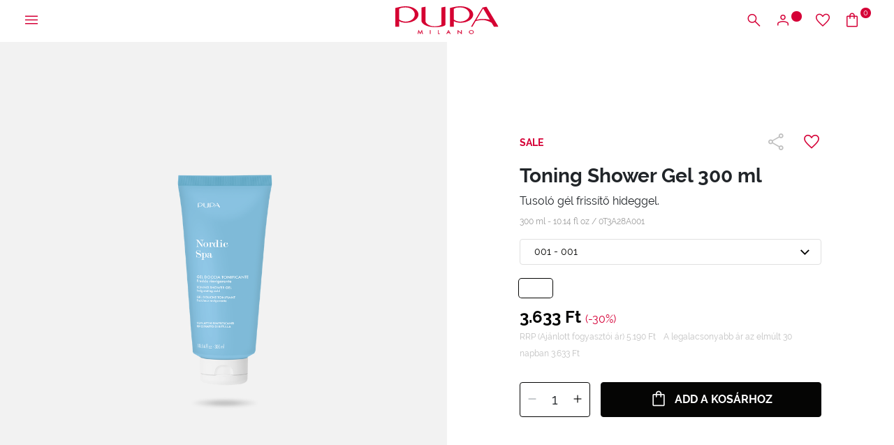

--- FILE ---
content_type: text/html;charset=UTF-8
request_url: https://www.pupamilano.hu/toning-shower-gel-300-ml/0T3A28A000.html?dwvar_0T3A28A000_Colore=001&prefn=Linea&prefv=Ecofriendly
body_size: 31600
content:
<!DOCTYPE html>
<html lang="hu">
<head>
<!--[if gt IE 9]><!-->
<script>//common/scripts.isml</script>
<script defer type="text/javascript" src="/on/demandware.static/Sites-PUPA_HU_SFRA-Site/-/hu_HU/v1767958268671/js/vendor.js"></script>
<script defer type="text/javascript" src="/on/demandware.static/Sites-PUPA_HU_SFRA-Site/-/hu_HU/v1767958268671/js/main.js"></script>


<!--<![endif]-->



<script id="Cookiebot"
        src="https://consent.cookiebot.com/uc.js"
        data-cbid="4d9f64f5-5931-42f2-bd40-87a949508fc3"
        data-culture="hu"
        type="text/javascript" async></script>


<script type="text/javascript">
    (function(d,w,s,u,y,z) { y=d.createElement(s);
        z=d.getElementsByTagName(s)[0]; y.src=u; y.type="text/javascript"; y.async=1; z.parentNode.insertBefore(y,z);
    })(document,window,"script","https://assets.livestory.io/dist/livestory-pupa.min.js");
</script>


<script>
    (function(h,o,t,j,a,r){
        h.hj=h.hj||function(){(h.hj.q=h.hj.q||[]).push(arguments)};
        h._hjSettings={hjid:3474421,hjsv:6};
        a=o.getElementsByTagName('head')[0];
        r=o.createElement('script');r.async=1;
        r.src=t+h._hjSettings.hjid+j+h._hjSettings.hjsv;
        a.appendChild(r);
    })(window,document,'https://static.hotjar.com/c/hotjar-','.js?sv=');
</script>




<!-- Google tag (gtag.js) -->
                <script async src="https://www.googletagmanager.com/gtag/js?id=GTM-5HJPPJ"></script>
                <script>
                window.dataLayer = window.dataLayer || [];
                function gtag(){dataLayer.push(arguments);}
                gtag('consent', 'default', {
                        'ad_personalization': 'denied',
                        'ad_storage': 'denied',
                        'ad_user_data': 'denied',
                        'analytics_storage': 'denied',
                        'functionality_storage': 'denied',
                        'personalization_storage': 'denied',
                        'security_storage': 'granted',
                        'wait_for_update': 500,
                });
                gtag("set", "ads_data_redaction", true);
                gtag("set", "url_passthrough", false);
                </script>

                <!-- Google Tag Manager -->
                <script>(function(w,d,s,l,i){w[l]=w[l]||[];w[l].push({'gtm.start':new Date().getTime(),event:'gtm.js'});var f=d.getElementsByTagName(s)[0], j=d.createElement(s),dl=l!='dataLayer'?'&l='+l:'';j.async=true;j.src= 'https://www.googletagmanager.com/gtm.js?id='+i+dl;f.parentNode.insertBefore(j,f);})(window,document,'script','dataLayer','GTM-5HJPPJ');</script>
                <!-- End Google Tag Manager -->


    <script>
    async function hash(string) {
        if (string !== 'loggedout') {
            const utf8 = new TextEncoder().encode(string);
            return crypto.subtle.digest('SHA-256', utf8).then((hashBuffer) => {
                const hashArray = Array.from(new Uint8Array(hashBuffer));
                const hashHex = hashArray
                    .map((bytes) => bytes.toString(16).padStart(2, '0'))
                    .join('');
                return hashHex;
            });
        } else {
            return string;
        }
    }

    window.addEventListener('load', function() {
        const email = "loggedout";
        hash(email).then((hex) =>  gtag("event", "PupaSetup", {SHA256_hashed_userEmail: hex}));
    });
</script>



<meta charset=UTF-8>

<meta http-equiv="x-ua-compatible" content="ie=edge">

<meta name="viewport" content="width=device-width, initial-scale=1, minimum-scale=1, maximum-scale=2">

<meta name="theme-color" content="#D50037">

<meta name="apple-itunes-app" content="app-id=560772892, app-argument=https://itunes.apple.com/it/app/pupa-milano-make-up-nail-art/id560772892">



    <title>
        Pupa Nordic Spa Tusol&oacute; G&eacute;l - PUPA Milano
    </title>


<meta name="description" content="Regener&aacute;ld a tested a toniz&aacute;l&oacute; tusol&oacute; g&eacute;llel, mely &bdquo;hideg hat&aacute;s&aacute;val&rdquo; enyh&iacute;ti a f&aacute;rads&aacute;g&eacute;rzetet &eacute;s energi&aacute;val t&ouml;lt fel." />

<meta name="keywords" content="" />





<meta property="og:image" content="/on/demandware.static/Sites-PUPA_HU_SFRA-Site/-/default/dwb7bd22b5/images/logos/logo_white.svg" />
<meta property="og:type" content="website" />
<meta property="og:description" content="Regener&aacute;ld a tested a toniz&aacute;l&oacute; tusol&oacute; g&eacute;llel, mely &bdquo;hideg hat&aacute;s&aacute;val&rdquo; enyh&iacute;ti a f&aacute;rads&aacute;g&eacute;rzetet &eacute;s energi&aacute;val t&ouml;lt fel." />
<meta property="og:title" content="Pupa Nordic Spa Tusoló Gél - PUPA Milano" />


<meta name="twitter:card" content="summary_large_image" />
<meta name="twitter:title" content="Pupa Nordic Spa Tusol&oacute; G&eacute;l - PUPA Milano" />
<meta name="twitter:image" content="/on/demandware.static/Sites-PUPA_HU_SFRA-Site/-/default/dwb7bd22b5/images/logos/logo_white.svg" />



<link rel="icon" type="image/png" href="/on/demandware.static/Sites-PUPA_HU_SFRA-Site/-/default/dw081cfde2/images/favicons/favicon-196x196.png" sizes="196x196" />
<link rel="icon" type="image/png" href="/on/demandware.static/Sites-PUPA_HU_SFRA-Site/-/default/dwa6f5581c/images/favicons/favicon-96x96.png" sizes="96x96" />
<link rel="icon" type="image/png" href="/on/demandware.static/Sites-PUPA_HU_SFRA-Site/-/default/dw2a00b14e/images/favicons/favicon-32x32.png" sizes="32x32" />
<link rel="icon" type="image/png" href="/on/demandware.static/Sites-PUPA_HU_SFRA-Site/-/default/dw7946ed39/images/favicons/favicon-16x16.png" sizes="16x16" />
<link rel="icon" type="image/png" href="/on/demandware.static/Sites-PUPA_HU_SFRA-Site/-/default/dw432fe181/images/favicons/favicon-128.png" sizes="128x128" />
<link rel="apple-touch-icon" href="/on/demandware.static/Sites-PUPA_HU_SFRA-Site/-/default/dw993ad173/images/favicons/apple-touch-icon.png" sizes="180x180" />



    
        <link rel="preload" as="image" href="https://www.pupamilano.hu/dw/image/v2/BBKJ_PRD/on/demandware.static/-/Sites-masterCatalog_Pupa/default/dw8cc51605/Immagini/zoom/0T3A28A001AA_8011607366781_Nordic-Spa_Gel-Doccia-Tonificante_300ml_big_08052023181108.png?sw=768" media="screen and (max-width: 768px)" fetchpriority="high">
    

    
        <link rel="preload" as="image" href="https://www.pupamilano.hu/dw/image/v2/BBKJ_PRD/on/demandware.static/-/Sites-masterCatalog_Pupa/default/dw8cc51605/Immagini/zoom/0T3A28A001AA_8011607366781_Nordic-Spa_Gel-Doccia-Tonificante_300ml_big_08052023181108.png?sw=1024" media="screen and (min-width: 769px)" fetchpriority="high">
    




<link rel="preload" href="/on/demandware.static/Sites-PUPA_HU_SFRA-Site/-/hu_HU/v1767958268671/fonts/raleway/Raleway-Regular.woff2" as="font" type="font/woff2" crossorigin>
<link rel="preload" href="/on/demandware.static/Sites-PUPA_HU_SFRA-Site/-/hu_HU/v1767958268671/fonts/raleway/Raleway-Medium.woff2" as="font" type="font/woff2" crossorigin>
<link rel="preload" href="/on/demandware.static/Sites-PUPA_HU_SFRA-Site/-/hu_HU/v1767958268671/fonts/raleway/Raleway-Bold.woff2" as="font" type="font/woff2" crossorigin>
<link rel="preload" href="/on/demandware.static/Sites-PUPA_HU_SFRA-Site/-/hu_HU/v1767958268671/icons/iconfont.woff2" type="font/woff2" as="font" crossorigin>
<link rel="preload" href="/on/demandware.static/Sites-PUPA_HU_SFRA-Site/-/hu_HU/v1767958268671/icons/iconfont.woff" type="font/woff2" as="font" crossorigin>

<link rel="stylesheet preload" href="/on/demandware.static/Sites-PUPA_HU_SFRA-Site/-/hu_HU/v1767958268671/icons/icons.css" as="style" />


<link rel="preload" href="/on/demandware.static/Sites-PUPA_HU_SFRA-Site/-/default/dw004fa5dd/images/logos/logo_pupa_milano.svg" as="image" />
<link rel="preload" href="/on/demandware.static/Sites-PUPA_HU_SFRA-Site/-/default/dwb7bd22b5/images/logos/logo_white.svg" as="image" />

<link href="/on/demandware.static/Sites-PUPA_HU_SFRA-Site/-/hu_HU/v1767958268671/css/main.css" as="style" />
<link rel="stylesheet" href="/on/demandware.static/Sites-PUPA_HU_SFRA-Site/-/hu_HU/v1767958268671/css/main.css" />

<noscript>
    <link rel="stylesheet" href="/on/demandware.static/Sites-PUPA_HU_SFRA-Site/-/hu_HU/v1767958268671/css/main.css" />
</noscript>


    <link rel="preload" as="style" href="/on/demandware.static/Sites-PUPA_HU_SFRA-Site/-/hu_HU/v1767958268671/css/detail.css" onload="this.onload=null;this.rel='stylesheet'"  />
    <noscript>
        <link rel="stylesheet" href="/on/demandware.static/Sites-PUPA_HU_SFRA-Site/-/hu_HU/v1767958268671/css/detail.css" />
    </noscript>





<!-- Marketing Cloud Analytics -->
<script type="text/javascript" async src="//7238213.collect.igodigital.com/collect.min.js"></script>
<!-- End Marketing Cloud Analytics -->




<link rel="canonical" href="https://www.pupamilano.hu/toning-shower-gel-300-ml/0T3A28A001.html"/>

<script type="text/javascript">//<!--
/* <![CDATA[ (head-active_data.js) */
var dw = (window.dw || {});
dw.ac = {
    _analytics: null,
    _events: [],
    _category: "",
    _searchData: "",
    _anact: "",
    _anact_nohit_tag: "",
    _analytics_enabled: "true",
    _timeZone: "Europe/Budapest",
    _capture: function(configs) {
        if (Object.prototype.toString.call(configs) === "[object Array]") {
            configs.forEach(captureObject);
            return;
        }
        dw.ac._events.push(configs);
    },
	capture: function() { 
		dw.ac._capture(arguments);
		// send to CQ as well:
		if (window.CQuotient) {
			window.CQuotient.trackEventsFromAC(arguments);
		}
	},
    EV_PRD_SEARCHHIT: "searchhit",
    EV_PRD_DETAIL: "detail",
    EV_PRD_RECOMMENDATION: "recommendation",
    EV_PRD_SETPRODUCT: "setproduct",
    applyContext: function(context) {
        if (typeof context === "object" && context.hasOwnProperty("category")) {
        	dw.ac._category = context.category;
        }
        if (typeof context === "object" && context.hasOwnProperty("searchData")) {
        	dw.ac._searchData = context.searchData;
        }
    },
    setDWAnalytics: function(analytics) {
        dw.ac._analytics = analytics;
    },
    eventsIsEmpty: function() {
        return 0 == dw.ac._events.length;
    }
};
/* ]]> */
// -->
</script>
<script type="text/javascript">//<!--
/* <![CDATA[ (head-cquotient.js) */
var CQuotient = window.CQuotient = {};
CQuotient.clientId = 'bbkj-PUPA_HU_SFRA';
CQuotient.realm = 'BBKJ';
CQuotient.siteId = 'PUPA_HU_SFRA';
CQuotient.instanceType = 'prd';
CQuotient.locale = 'hu_HU';
CQuotient.fbPixelId = '__UNKNOWN__';
CQuotient.activities = [];
CQuotient.cqcid='';
CQuotient.cquid='';
CQuotient.cqeid='';
CQuotient.cqlid='';
CQuotient.apiHost='api.cquotient.com';
/* Turn this on to test against Staging Einstein */
/* CQuotient.useTest= true; */
CQuotient.useTest = ('true' === 'false');
CQuotient.initFromCookies = function () {
	var ca = document.cookie.split(';');
	for(var i=0;i < ca.length;i++) {
	  var c = ca[i];
	  while (c.charAt(0)==' ') c = c.substring(1,c.length);
	  if (c.indexOf('cqcid=') == 0) {
		CQuotient.cqcid=c.substring('cqcid='.length,c.length);
	  } else if (c.indexOf('cquid=') == 0) {
		  var value = c.substring('cquid='.length,c.length);
		  if (value) {
		  	var split_value = value.split("|", 3);
		  	if (split_value.length > 0) {
			  CQuotient.cquid=split_value[0];
		  	}
		  	if (split_value.length > 1) {
			  CQuotient.cqeid=split_value[1];
		  	}
		  	if (split_value.length > 2) {
			  CQuotient.cqlid=split_value[2];
		  	}
		  }
	  }
	}
}
CQuotient.getCQCookieId = function () {
	if(window.CQuotient.cqcid == '')
		window.CQuotient.initFromCookies();
	return window.CQuotient.cqcid;
};
CQuotient.getCQUserId = function () {
	if(window.CQuotient.cquid == '')
		window.CQuotient.initFromCookies();
	return window.CQuotient.cquid;
};
CQuotient.getCQHashedEmail = function () {
	if(window.CQuotient.cqeid == '')
		window.CQuotient.initFromCookies();
	return window.CQuotient.cqeid;
};
CQuotient.getCQHashedLogin = function () {
	if(window.CQuotient.cqlid == '')
		window.CQuotient.initFromCookies();
	return window.CQuotient.cqlid;
};
CQuotient.trackEventsFromAC = function (/* Object or Array */ events) {
try {
	if (Object.prototype.toString.call(events) === "[object Array]") {
		events.forEach(_trackASingleCQEvent);
	} else {
		CQuotient._trackASingleCQEvent(events);
	}
} catch(err) {}
};
CQuotient._trackASingleCQEvent = function ( /* Object */ event) {
	if (event && event.id) {
		if (event.type === dw.ac.EV_PRD_DETAIL) {
			CQuotient.trackViewProduct( {id:'', alt_id: event.id, type: 'raw_sku'} );
		} // not handling the other dw.ac.* events currently
	}
};
CQuotient.trackViewProduct = function(/* Object */ cqParamData){
	var cq_params = {};
	cq_params.cookieId = CQuotient.getCQCookieId();
	cq_params.userId = CQuotient.getCQUserId();
	cq_params.emailId = CQuotient.getCQHashedEmail();
	cq_params.loginId = CQuotient.getCQHashedLogin();
	cq_params.product = cqParamData.product;
	cq_params.realm = cqParamData.realm;
	cq_params.siteId = cqParamData.siteId;
	cq_params.instanceType = cqParamData.instanceType;
	cq_params.locale = CQuotient.locale;
	
	if(CQuotient.sendActivity) {
		CQuotient.sendActivity(CQuotient.clientId, 'viewProduct', cq_params);
	} else {
		CQuotient.activities.push({activityType: 'viewProduct', parameters: cq_params});
	}
};
/* ]]> */
// -->
</script>


   <script type="application/ld+json">
        {"@context":"http://schema.org/","@type":"Product","name":"Toning Shower Gel 300 ml","description":"Tusoló gél frissítő hideggel.","mpn":"0T3A28A001","sku":"0T3A28A001","image":["https://www.pupamilano.hu/on/demandware.static/-/Sites-masterCatalog_Pupa/default/dw7f36644e/Immagini/large/0T3A28A001AA_8011607366781_Nordic-Spa_Gel-Doccia-Tonificante_300ml_big_08052023181108.png","https://www.pupamilano.hu/on/demandware.static/-/Sites-masterCatalog_Pupa/default/dw8a5f4f63/Immagini/large/0T3A28A001AA_8011607366781_Nordic-Spa_Gel-Doccia-Tonificante_300ml_acc_big_08052023181145.png","https://www.pupamilano.hu/on/demandware.static/-/Sites-masterCatalog_Pupa/default/dwe9cfb25f/Immagini/large/0T3A28A001AA_8011607366781_Nordic-Spa_Gel-Doccia-Tonificante_300ml_case_big_08052023181215.png"],"offers":{"url":{},"@type":"Offer","priceCurrency":"HUF","price":"3633.00","availability":"http://schema.org/InStock"}}
    </script>


</head>
<body>

<a class="skip" href="#maincontent">
    Tov&aacute;bb a fő tartalomhoz
</a>

<script>
    document.addEventListener('DOMContentLoaded', function () {
        const skip = document.querySelector('.skip');
        if (!skip) return;

        const moveFocusToMain = () => {
            const targetId = skip.getAttribute('href').substring(1);
            const target = document.getElementById(targetId);
            if (!target) return;

            const focusableElementsSelector = `
                a[href]:not([tabindex="-1"]),
                button:not([disabled]),
                input:not([type="hidden"]):not([disabled]),
                textarea:not([disabled]),
                select:not([disabled]),
                details:not([disabled]),
                [tabindex]:not([tabindex="-1"])
            `;

            const firstFocusableElement = Array.from(target.querySelectorAll(focusableElementsSelector))
                .filter(el => el.offsetWidth > 0 || el.offsetHeight > 0 || el.getClientRects().length);

            if (firstFocusableElement.length) {
                firstFocusableElement[0].focus({ preventScroll: true });
            } else {
                if (!target.hasAttribute('tabindex')) {
                    target.setAttribute('tabindex', '-1');
                }
                target.focus({ preventScroll: true });
            }
        };

        skip.addEventListener('click', function (e) {
            e.preventDefault();
            moveFocusToMain();
        });

        skip.addEventListener('keydown', function (e) {
            if (e.key === ' ' || e.key === 'Spacebar' || e.keyCode === 32 || e.key === 'Enter') {
                e.preventDefault();
                moveFocusToMain();
            }
        });
    });
</script>

<!-- Google Tag Manager (noscript) -->
                <noscript><iframe src="https://www.googletagmanager.com/ns.html?id=GTM-5HJPPJ" height="0" width="0" style="display:none;visibility:hidden"></iframe></noscript>
                <!-- End Google Tag Manager (noscript) -->
            
<div class="page" data-action="Product-Show" data-querystring="dwvar_0T3A28A000_Colore=001&amp;pid=0T3A28A000" >





    






























<div class="modal right-sidebar fade sm-full" id="loginSidebar" tabindex="-1" aria-labelledby="loginSidebarLabel">
    <div class="modal-dialog">
        <div class="modal-content">
            <div class="modal-header">
                <div class="modal-title text-left text-uppercase" id="loginSidebarLabel">
                    MyPupa
                </div>

                <button type="button" class="close" data-dismiss="modal" aria-label="Close">
                    <span class="icon icon-close"></span>
                </button>
            </div>

            <div class="modal-body p-0">
                <div class="login-section">
                    <div class="title font-weight-bold text-uppercase mb-3">
                        Bel&eacute;p&eacute;s a MyPupa fi&oacute;komba
                    </div>

                    <form action="/on/demandware.store/Sites-PUPA_HU_SFRA-Site/hu_HU/Account-Login?rurl=1"
                          class="login mb-3"
                          method="POST"
                          name="login-form" novalidate>

                        <div class="form-group input-group required">
                            














    <label class="form-control-label " for="dwfrm_login_login_emailLogin">
        <span>E-mail</span>

        <span class="required-indicator">*</span>
    </label>




    <input
        type="email"
        class="form-control "
        id="dwfrm_login_login_emailLogin"

    

    
    
        placeholder="Add meg az e-mail c&iacute;met"
    

    

    

    

    
        required
    

    

    
        autocomplete="username"
    

    
    
        data-missing-error="K&ouml;telező mező."
    

    
        data-pattern-mismatch="&Iacute;rj be egy &eacute;rv&eacute;nyes e-mail c&iacute;met."
    

    

    
    

    
    
        name="dwfrm_login_login_emailLogin" required aria-required="true" value="" maxLength="2147483647" pattern="[\w.%+\-]+@[\w.\-]+\.[\w]{2,6}$"
    

    

    
    />

    
    
        <div class="description">
            
        </div>
    

    
    <div class="invalid-feedback" id="invalid-dwfrm_login_login_emailLogin"></div>




                        </div>

                        <div
                            class="form-group input-group required">
                            














    <label class="form-control-label " for="dwfrm_login_login_passwordLogin">
        <span>Jelszó</span>

        <span class="required-indicator">*</span>
    </label>




    <input
        type="password"
        class="form-control "
        id="dwfrm_login_login_passwordLogin"

    

    
    
        placeholder="Add meg a jelszavad"
    

    

    

    

    
        required
    

    

    
        autocomplete="current-password"
    

    
    
        data-missing-error="K&ouml;telező mező."
    

    

    
        data-range-error="8 - 255 karakter"
    

    
    

    
    
        name="dwfrm_login_login_passwordLogin" required aria-required="true" value="" maxLength="255" minLength="8"
    

    

    
    />

    
    

    
    <div class="invalid-feedback" id="invalid-dwfrm_login_login_passwordLogin"></div>




                        </div>

                        <a
                            id="password-reset"
                            class="pp-link text-xs font-weight-bold d-block mb-4"
                            title="Elfelejtetted a jelszavadat?"
                            data-toggle="modal"
                            href="/on/demandware.store/Sites-PUPA_HU_SFRA-Site/hu_HU/Account-PasswordResetDialogForm"
                            data-target="#requestPasswordResetModal"
                            data-dismiss="modal">
                            Elfelejtetted a jelszavadat?
                        </a>

                        <input type="hidden" name="csrf_token" value="6czQfbnteTnWhbOfG5ED35-IhcxGz8csv40Nj9z4nV76bS6HHsnMxhHYQIxFiLDoQxJajGrg5TXL5lvJl-v3EllENYAdo6cX1b8gc7Golax1MNSTaggX02sfUxMVNt-egdI1xvfGjDlPDhOLH6guw4pxserGpw0SWwtvGDJs_DFzs8UF9Eo="/>

                        














<button
    type="submit"
    

    

    

    

    class="btn btn-primary-black position-relative"
    value="">
    
        <span>Login</span>
    

    

    

    
        <span class="icon icon-long-arrow-right position-absolute pp-lh-1 pp-top-0 pp-right-0 mt-1 mr-3"></span>
    
</button>






                    </form>

                    <div class="text-uppercase mb-3">
                        vagy
                        haszn&aacute;lja a google a bejelentkez&eacute;shez
                    </div>

                    <a href="https://www.pupamilano.hu/on/demandware.store/Sites-PUPA_HU_SFRA-Site/hu_HU/Login-OAuthLogin?oauthProvider=Google&amp;oauthLoginTargetEndPoint=1"
                       class="btn btn-block btn-primary-google">
                        <span class="icon-label">
                            <img data-src="/on/demandware.static/Sites-PUPA_HU_SFRA-Site/-/default/dwdc953869/images/google.svg" class="lazyload" alt="Google">
                            Bejelentkez&eacute;s Google-fi&oacute;kkal
                        </span>
                    </a>
                </div>

                <div class="pp-border-top"></div>

                <div class="signup-section">
                    <div class="title font-weight-bold text-uppercase mb-2">
                        M&eacute;g nem vagy regisztr&aacute;lva?
                    </div>

                    
    
    <div class="content-asset"><!-- dwMarker="content" dwContentID="59df422a8323a5061cd85660c1" -->
        <div class="pp-image-container mb-3
                position-relative"><img alt="pupa-discount.png" src="https://www.pupamilano.hu/on/demandware.static/-/Library-Sites-PUPA_HU_SHARED/default/dw22600aaf/myaccount/428x251_LogIn_Desk.jpg" title="" /> <span class="position-absolute pp-center-absolute text-center text-xl font-weight-bold
                pp-color-white">15% KEDVEZMÉNY AZ ELSŐ ONLINE VÁSÁRLÁSODBÓL</span></div>
    </div> <!-- End content-asset -->




                    <div class="text-sm mb-3">
                        Iratkozz fel a MyPUPA k&ouml;z&ouml;ss&eacute;gbe, hogy k&uuml;l&ouml;nleges kedvezm&eacute;nyekhez juss, hozd l&eacute;tre k&iacute;v&aacute;ns&aacute;glist&aacute;dat &eacute;s v&aacute;s&aacute;rolj online egyszerűbben &eacute;s gyorsabban.
                    </div>

                    













    <a href="/register"
        
    >


<button
    type="button"
    

    

    

    

    class="btn btn-secondary-black text-uppercase "
    value="">
    
        <span>Regisztr&aacute;lj</span>
    

    

    

    
</button>


    </a>





                </div>
            </div>
        </div><!-- modal-content -->
    </div><!-- modal-dialog -->
</div><!-- modal -->


    
        <div class="modal fade" id="requestPasswordResetModal" tabindex="-1" aria-labelledby="requestPasswordResetModalLabel" aria-hidden="true">
    <div class="modal-dialog modal-dialog-reset-password modal-dialog-centered modal-lg">
        <div class="modal-content">
            <div class="modal-header">
                <div class="modal-title text-uppercase" id="requestPasswordResetModalLabel"
                    aria-label="Jelsz&oacute; visszaszerz&eacute;se">
                    Jelsz&oacute; visszaszerz&eacute;se
                </div>

                <button type="button" class="close" data-dismiss="modal"
                        aria-label="Close dialog">
                    <span class="icon icon-close" aria-hidden="true"></span>
                </button>
            </div>

            <div class="modal-body">
                




























<form class="reset-password-form" action="/on/demandware.store/Sites-PUPA_HU_SFRA-Site/hu_HU/Account-PasswordResetDialogForm?mobile=" method="POST" name="email-form" id="email-form">
    <div class="request-password-body">
        <p>
            Add meg a felhaszn&aacute;l&oacute;i fi&oacute;kodhoz t&aacute;rs&iacute;tott jelsz&oacute;t, hogy e-mailben megkapd a jelsz&oacute; helyre&aacute;ll&iacute;t&aacute;s&aacute;hoz sz&uuml;ks&eacute;ges utas&iacute;t&aacute;sokat via e-mail.
        </p>
        <div class="form-group input-group required">
            














    <label class="form-control-label " for="reset-password-email">
        <span>Email</span>

        <span class="required-indicator">*</span>
    </label>




    <input
        type="email"
        class="form-control "
        id="reset-password-email"

    
        name="loginEmail"
    

    
    
        placeholder="Email"
    

    

    

    

    
        required
    

    

    

    
    
        data-missing-error="K&ouml;telező mező."
    

    
        data-pattern-mismatch="&Iacute;rj be egy &eacute;rv&eacute;nyes e-mail c&iacute;met."
    

    

    
    

    
    

    
        pattern=[\w.%+\-]+@[\w.\-]+\.[\w]{2,6}$
    

    
    />

    
    

    
    <div class="invalid-feedback" id="invalid-loginEmail"></div>




        </div>
    </div>

    <div class="send-email-btn">
        














<button
    type="submit"
    

    
        id=submitEmailButton
    

    

    

    class="btn btn-primary-black "
    value="">
    
        <span>Send</span>
    

    

    

    
</button>






    </div>
</form>

            </div>
        </div>
    </div>
</div>

    

    <div class="modal right-sidebar mini-cart-sidebar fade sm-full js-minicart" id="minicartSidebar" tabindex="-1" aria-labelledby="minicartSidebarLabel">
    <div class="modal-dialog">
        <div class="modal-content">

            <div class="modal-header">
                <div class="modal-title font-weight-bold text-left text-uppercase m-0" id="minicartSidebarLabel">
                    Be&iacute;rt term&eacute;kek

                    <span class="number-of-items"></span>
                </div>

                <button type="button" class="close" data-dismiss="modal" aria-label="Close">
                    <span class="icon icon-close"></span>
                </button>
            </div>

            <div class="modal-body p-0">
            </div>

        </div><!-- modal-content -->
    </div><!-- modal-dialog -->
</div><!-- modal -->




	 


	<div class="header-banner slide-up js-header-banner d-none">
    <div class="promotion-container">
        <div class="html-slot-container">
            
    
        
            <p><span style="color:#d50037;"></span><strong><span style="color:#ffffff;"><span style="background-color:#2980b9;">BLUE MONDAY:</span></span></strong><span style="color:#000000;">&nbsp;<strong><span style="background-color:#ffffff;">ingyenes sz&aacute;ll&iacute;t&aacute;s</span></strong></span>&nbsp;<strong><span style="color:#ffffff;"><span style="background-color:#2980b9;">2</span></span></strong> term&eacute;k v&aacute;s&aacute;rl&aacute;sakor&nbsp;a k&oacute;ddal <span style="color:#ffffff;"><strong><span style="background-color:#2980b9;">BLUEMONDAY</span></strong></span><strong><span style="color:#ffffff;"><span style="background-color:#ffffff;">&nbsp;</span></span></strong></p>
        
    

        </div>

        <button type="button" class="btn btn-link btn-close js-promo-banner-close"
                aria-label="Close header banner">
            <span class="icon icon-close" aria-hidden="true"></span>
        </button>
    </div>
</div>

 
	





<header class="js-header  header-top js-only-red">
    <nav class="nav-navigation" role="navigation">
        <div class="header-menu">
            <button class="btn menu-hamburger js-icon-hamburger" title="Men&uuml;"
                    aria-label="A főmen&uuml; megnyit&aacute;sa">
                <span class="icon icon-hamburger"></span>
            </button>

            
                <button
                    type="button"
                    class="btn btn-icon-menu d-block d-md-none"
                    title="Keres&eacute;s"
                    aria-label="A keres&eacute;si men&uuml; megnyit&aacute;sa"
                    aria-expanded="false"
                    data-toggle="modal"
                    data-target="#searchModal"
                >
                    <span class="icon icon-search" aria-hidden="true"></span>
                </button>
            

            
            <div class="menu-logo"
                >
                

                <a href="/home" title="PUPA Milano">
                    

                    <img class="logo-header js-logo-red js-only-red-sm"
                         src="/on/demandware.static/Sites-PUPA_HU_SFRA-Site/-/default/dw004fa5dd/images/logos/logo_pupa_milano.svg"
                         alt="PUPA Milano" />

                    <img class="logo-header js-logo-white hide-sm hide-md"
                         src="/on/demandware.static/Sites-PUPA_HU_SFRA-Site/-/default/dwb7bd22b5/images/logos/logo_white.svg" />
                </a>

                
            </div>

            <div class="menu-icons">
                <button
                    type="button"
                    class="btn btn-icon-menu d-none d-md-block"
                    title="Keres&eacute;s"
                    aria-label="A keres&eacute;si men&uuml; megnyit&aacute;sa"
                    aria-expanded="false"
                    data-toggle="modal"
                    data-target="#searchModal"
                >
                    <span class="icon icon-search" aria-hidden="true"></span>
                </button>

                
                    
    <button class="btn btn-user btn-icon-menu"
            type="button"
            title="Bel&eacute;p&eacute;s / Regisztr&aacute;lj"
            aria-label="A bel&eacute;p&eacute;s men&uuml; megnyit&aacute;sa vagy regisztr&aacute;ci&oacute;"
            aria-expanded="false"
            data-toggle="modal"
            data-target="#loginSidebar">
        <span class="icon icon-user" aria-hidden="true"></span>
        <span class="icon-circle circle-animation" aria-hidden="true"></span>
    </button>



                    <a class="btn btn-icon-menu d-none d-md-block" href="/wishlist"
                        title="K&iacute;v&aacute;ns&aacute;glista"
                        aria-label="Tov&aacute;bb a k&iacute;v&aacute;ns&aacute;glist&aacute;hoz">
                        <span class="icon icon-heart"></span>
                    </a>

                    <a class="btn btn-bag btn-icon-menu minicart-cta" href="/cart"
   title="Kos&aacute;r" aria-label="Tov&aacute;bb a kos&aacute;rhoz"
   data-action-url="/on/demandware.store/Sites-PUPA_HU_SFRA-Site/hu_HU/Cart-MiniCartShow">
    <span class="icon icon-bag"></span>

    <span class="icon-circle circle-bag minicart-quantity">
        0
    </span>
</a>

                
            </div>
        </div>

        
        <div class="container-navs-menu hide js-navs-menu">
            <div class="heading-menu">
    <div class="heading-title">
        <span class="icon icon-arrow-left font-size-1 hide js-back-menu"></span>
        <span class="title text-uppercase js-title" data-title="MENU">
            MEN&Uuml;
        </span>
    </div>

    <div class="border-btn">
        <button class="btn btn-link btn-close js-btn-close-menu" role="button"
                aria-label="A men&uuml; bez&aacute;r&aacute;sa">
            <span class="icon icon-close"></span>
        </button>
    </div>
</div>

<div class="row js-row-menu">
    <div class="col-12 col-md-4 col-categories col-category js-col-category" id="first-menu-col">
        <div class="nav nav-pills" id="v-pills-tab" role="tablist" aria-orientation="vertical">
            <div class="close-menu">
                <button class="btn btn-close js-btn-close-menu" role="button"
                        aria-label="A men&uuml; bez&aacute;r&aacute;sa">
                    <span class="icon icon-close"></span>
                </button>
            </div>

            
                
                    
                    
                        <a href="https://www.pupamilano.hu/kiarusitas/" class="btn btn-block nav-link nav-link-category js-link-category text-red" id="sales-hu" type="button" role="tab" aria-selected="false">
                            Ki&aacute;rus&iacute;t&aacute;s
                        </a>
                    
                
                    
                    
                        <a href="https://www.pupamilano.hu/ujdonsagok/" class="btn btn-block nav-link nav-link-category js-link-category " id="new-arrivals" type="button" role="tab" aria-selected="false">
                            &Uacute;jdons&aacute;gok
                        </a>
                    
                
                    
                    
                        <button class="btn btn-block nav-link nav-button js-btn-category " id="makeup" data-name-category="Smink" data-toggle="pill" data-target="#v-pills-makeup" type="button" role="tab" aria-controls="#v-pills-makeup" aria-selected="false">
                            <span>
                                Smink
                            </span>
                            <span class="icon icon-arrow-right"></span>
                        </button>
                    
                
                    
                    
                        <button class="btn btn-block nav-link nav-button js-btn-category " id="skincare" data-name-category="Bőr&aacute;pol&aacute;s" data-toggle="pill" data-target="#v-pills-skincare" type="button" role="tab" aria-controls="#v-pills-skincare" aria-selected="false">
                            <span>
                                Bőr&aacute;pol&aacute;s
                            </span>
                            <span class="icon icon-arrow-right"></span>
                        </button>
                    
                
                    
                    
                        <button class="btn btn-block nav-link nav-button js-btn-category " id="suncareproducts" data-name-category="Napoz&aacute;s" data-toggle="pill" data-target="#v-pills-suncareproducts" type="button" role="tab" aria-controls="#v-pills-suncareproducts" aria-selected="false">
                            <span>
                                Napoz&aacute;s
                            </span>
                            <span class="icon icon-arrow-right"></span>
                        </button>
                    
                
                    
                    
                        <button class="btn btn-block nav-link nav-button js-btn-category " id="capelli" data-name-category="HAJ" data-toggle="pill" data-target="#v-pills-capelli" type="button" role="tab" aria-controls="#v-pills-capelli" aria-selected="false">
                            <span>
                                HAJ
                            </span>
                            <span class="icon icon-arrow-right"></span>
                        </button>
                    
                
                    
                    
                        <button class="btn btn-block nav-link nav-button js-btn-category " id="uomo" data-name-category="f&eacute;rfi" data-toggle="pill" data-target="#v-pills-uomo" type="button" role="tab" aria-controls="#v-pills-uomo" aria-selected="false">
                            <span>
                                f&eacute;rfi
                            </span>
                            <span class="icon icon-arrow-right"></span>
                        </button>
                    
                
                    
                    
                        <button class="btn btn-block nav-link nav-button js-btn-category " id="beautykits" data-name-category="K&eacute;szletek &Eacute;s Aj&aacute;nd&eacute;k&ouml;tletek" data-toggle="pill" data-target="#v-pills-beautykits" type="button" role="tab" aria-controls="#v-pills-beautykits" aria-selected="false">
                            <span>
                                K&eacute;szletek &Eacute;s Aj&aacute;nd&eacute;k&ouml;tletek
                            </span>
                            <span class="icon icon-arrow-right"></span>
                        </button>
                    
                
                    
                    
                        <a href="https://www.pupamilano.hu/korlatozott-kiadasok/" class="btn btn-block nav-link nav-link-category js-link-category " id="limited-editions" type="button" role="tab" aria-selected="false">
                            Korl&aacute;tozott Kiad&aacute;sok
                        </a>
                    
                
                    
                    
                        <a href="https://www.pupamilano.hu/tartozekok-es-neszesszerek/" class="btn btn-block nav-link nav-link-category js-link-category " id="pochette-accessori" type="button" role="tab" aria-selected="false">
                            TARTOZ&Eacute;KOK &Eacute;S NESZESSZEREK
                        </a>
                    
                
                    
                    
                        <a href="https://www.pupamilano.hu/ajanlatok/" class="btn btn-block nav-link nav-link-category js-link-category text-red" id="promotions" type="button" role="tab" aria-selected="false">
                            Aj&aacute;nlatok
                        </a>
                    
                
                    
                    
                        <a href="https://www.pupamilano.hu/outlet/" class="btn btn-block nav-link nav-link-category js-link-category " id="offerte" type="button" role="tab" aria-selected="false">
                            Outlet
                        </a>
                    
                
                    
                    
                        <button class="btn btn-block nav-link nav-button js-btn-category " id="corporate_pupa" data-name-category="V&aacute;llalat" data-toggle="pill" data-target="#v-pills-corporate_pupa" type="button" role="tab" aria-controls="#v-pills-corporate_pupa" aria-selected="false">
                            <span>
                                V&aacute;llalat
                            </span>
                            <span class="icon icon-arrow-right"></span>
                        </button>
                    
                
                    
                    
                        <button class="btn btn-block nav-link nav-button js-btn-category " id="nostri-servizi" data-name-category="Szolg&aacute;ltat&aacute;saink" data-toggle="pill" data-target="#v-pills-nostri-servizi" type="button" role="tab" aria-controls="#v-pills-nostri-servizi" aria-selected="false">
                            <span>
                                Szolg&aacute;ltat&aacute;saink
                            </span>
                            <span class="icon icon-arrow-right"></span>
                        </button>
                    
                
            
        </div>

        <div class="nav nav-icons">
    
    

    
        <a href="https://www.pupamilano.hu/wishlist" class="btn btn-link d-flex d-md-none"
            aria-label="Tov&aacute;bb a k&iacute;v&aacute;ns&aacute;glist&aacute;hoz">
            <span class="icon icon-heart cl-red"></span>
            <span class="icon-label text-sm">
                Kívánságlista
            </span>
        </a>

        
    <a href="https://www.pupamilano.hu/register" class="btn btn-link js-btn-close-menu"
       aria-label="A bel&eacute;p&eacute;s men&uuml; megnyit&aacute;sa vagy regisztr&aacute;ci&oacute;"
       data-toggle="modal"
       data-target="#loginSidebar">
        <span class="icon icon-user"></span>
        <span class="icon-label text-sm">
            Belépés
        </span>
    </a>


    

    
    

    <a class="btn btn-link" href="https://www.pupamilano.hu/cegunkrol/"
       aria-label="Tov&aacute;bb a(z) A Pupa a vil&aacute;gban oldalra">
        <span class="icon icon-flag"></span>
        <span class="icon-label text-sm">
            A Pupa a világban
        </span>
    </a>

    

    <a href="https://www.pupamilano.hu/customer-care" class="btn btn-link"
       aria-label="Tov&aacute;bb a(z) Seg&iacute;ts&eacute;g &eacute;s Kapcsolat oldalra">
        <span class="icon icon-help"></span>
        <span class="icon-label text-sm">
            Segítség és Kapcsolat
        </span>
    </a>

    <div class="country-selector">
        <button class="btn btn-link btn-country js-btn-country text-sm" type="button" data-toggle="collapse"
        data-target="#collapseCountry" aria-expanded="false" aria-controls="collapseCountry">
    <img class="flag-country  lazyload"
         data-src="/on/demandware.static/Sites-PUPA_HU_SFRA-Site/-/hu_HU/v1767958268671/fonts/flags/4x3/hu.svg"/>
    Magyarorsz&aacute;g <span class="icon icon-arrow-bottom"></span>
</button>

<div class="collapse country-selector js-collapse-country" id="collapseCountry"  tabindex="0">
    
            
                <div class="countries">
                    <img class="flag-country lazyload"
                         data-src="/on/demandware.static/Sites-PUPA_HU_SFRA-Site/-/hu_HU/v1767958268671/fonts/flags/4x3/it.svg"/>

                    <a href="https://www.pupa.it" class="btn btn-link btn-link-site js-redirect-site"
                        
                        >
                        Italia
                    </a>
                </div>
            
    
            
                <div class="countries">
                    <img class="flag-country lazyload"
                         data-src="/on/demandware.static/Sites-PUPA_HU_SFRA-Site/-/hu_HU/v1767958268671/fonts/flags/4x3/cz.svg"/>

                    <a href="https://www.pupamilano.cz" class="btn btn-link btn-link-site js-redirect-site"
                        
                        >
                        Česk&aacute; republika
                    </a>
                </div>
            
    
            
                <div class="countries">
                    <img class="flag-country lazyload"
                         data-src="/on/demandware.static/Sites-PUPA_HU_SFRA-Site/-/hu_HU/v1767958268671/fonts/flags/4x3/de.svg"/>

                    <a href="https://www.pupamilano.com/home?src=geolocation_de" class="btn btn-link btn-link-site js-redirect-site"
                        
                        >
                        Deutschland (EN)
                    </a>
                </div>
            
    
            
                <div class="countries">
                    <img class="flag-country lazyload"
                         data-src="/on/demandware.static/Sites-PUPA_HU_SFRA-Site/-/hu_HU/v1767958268671/fonts/flags/4x3/es.svg"/>

                    <a href="https://www.pupamilano.com/home?src=geolocation_es" class="btn btn-link btn-link-site js-redirect-site"
                        
                        >
                        Espa&ntilde;a (EN)
                    </a>
                </div>
            
    
            
                <div class="countries">
                    <img class="flag-country lazyload"
                         data-src="/on/demandware.static/Sites-PUPA_HU_SFRA-Site/-/hu_HU/v1767958268671/fonts/flags/4x3/fr.svg"/>

                    <a href="https://www.pupa.fr" class="btn btn-link btn-link-site js-redirect-site"
                        
                        >
                        France
                    </a>
                </div>
            
    
            
    
            
                <div class="countries">
                    <img class="flag-country lazyload"
                         data-src="/on/demandware.static/Sites-PUPA_HU_SFRA-Site/-/hu_HU/v1767958268671/fonts/flags/4x3/at.svg"/>

                    <a href="https://www.pupamilano.com/home?src=geolocation_at" class="btn btn-link btn-link-site js-redirect-site"
                        
                        >
                        &Ouml;sterreich (EN)
                    </a>
                </div>
            
    
            
                <div class="countries">
                    <img class="flag-country lazyload"
                         data-src="/on/demandware.static/Sites-PUPA_HU_SFRA-Site/-/hu_HU/v1767958268671/fonts/flags/4x3/pt.svg"/>

                    <a href="https://www.pupamilano.com/home?src=geolocation_pt" class="btn btn-link btn-link-site js-redirect-site"
                        
                        >
                        Portugal (EN)
                    </a>
                </div>
            
    
            
                <div class="countries">
                    <img class="flag-country lazyload"
                         data-src="/on/demandware.static/Sites-PUPA_HU_SFRA-Site/-/hu_HU/v1767958268671/fonts/flags/4x3/ru.svg"/>

                    <a href="https://www.pupamilano.ru" class="btn btn-link btn-link-site js-redirect-site"
                        
                        >
                        Россиа
                    </a>
                </div>
            
    
            
                <div class="countries">
                    <img class="flag-country lazyload"
                         data-src="/on/demandware.static/Sites-PUPA_HU_SFRA-Site/-/hu_HU/v1767958268671/fonts/flags/4x3/ro.svg"/>

                    <a href="https://www.pupamilano.ro" class="btn btn-link btn-link-site js-redirect-site"
                        
                        >
                        Rom&acirc;nia
                    </a>
                </div>
            
    
            
                <div class="countries">
                    <img class="flag-country lazyload"
                         data-src="/on/demandware.static/Sites-PUPA_HU_SFRA-Site/-/hu_HU/v1767958268671/fonts/flags/4x3/sk.svg"/>

                    <a href="https://www.pupamilano.sk" class="btn btn-link btn-link-site js-redirect-site"
                        
                        >
                        Slovensk&aacute; Republika
                    </a>
                </div>
            
    
            
                <div class="countries">
                    <img class="flag-country lazyload"
                         data-src="/on/demandware.static/Sites-PUPA_HU_SFRA-Site/-/hu_HU/v1767958268671/fonts/flags/4x3/int.svg"/>

                    <a href="https://www.pupamilano.com" class="btn btn-link btn-link-site js-redirect-site"
                        
                            data-switch=/on/demandware.store/Sites-PUPA_HU_SFRA-Site/hu_HU/Page-SwitchLocale?locale=en
                        
                        >
                        International Website
                    </a>
                </div>
            
    
</div>

    </div>
</div>

    </div>

    <div class="col-12 col-md-4  col-categories col-sub-category js-sub-category">
        <div class="nav tab-content" id="v-pills-tabContent-subCategory">
            
                
                
            
                
                
            
                
                
                    <div class="tab-pane" id="v-pills-makeup" role="tabpanel" aria-labelledby="v-pills-makeup-tab">
                        
                        
                            
                                <a href="https://www.pupamilano.hu/smink/" id="makeup" class="btn  btn-block nav-link btn-all-category js-nav-link-subCategory">
                                    MINDEN Smink
                                </a>
                            

                            

                            
                                <button class="btn btn-block nav-link nav-button  js-nav-btn-subCategory" id="makeup_eyes" data-name-category="Szem" data-toggle="pill" data-target="#v-pills-makeup_eyes" type="button" role="tab" aria-controls="#v-pills-makeup_eyes" aria-selected="false">
                                    <span>
                                        Szem
                                    </span>
                                    <span class="icon icon-arrow-right"></span>
                                </button>
                            
                        
                            

                            

                            
                                <button class="btn btn-block nav-link nav-button  js-nav-btn-subCategory" id="makeup_lips" data-name-category="Ajkak" data-toggle="pill" data-target="#v-pills-makeup_lips" type="button" role="tab" aria-controls="#v-pills-makeup_lips" aria-selected="false">
                                    <span>
                                        Ajkak
                                    </span>
                                    <span class="icon icon-arrow-right"></span>
                                </button>
                            
                        
                            

                            

                            
                                <button class="btn btn-block nav-link nav-button  js-nav-btn-subCategory" id="makeup_face" data-name-category="Arc" data-toggle="pill" data-target="#v-pills-makeup_face" type="button" role="tab" aria-controls="#v-pills-makeup_face" aria-selected="false">
                                    <span>
                                        Arc
                                    </span>
                                    <span class="icon icon-arrow-right"></span>
                                </button>
                            
                        
                            

                            

                            
                                <button class="btn btn-block nav-link nav-button  js-nav-btn-subCategory" id="makeup_hands" data-name-category="K&ouml;rm&ouml;k" data-toggle="pill" data-target="#v-pills-makeup_hands" type="button" role="tab" aria-controls="#v-pills-makeup_hands" aria-selected="false">
                                    <span>
                                        K&ouml;rm&ouml;k
                                    </span>
                                    <span class="icon icon-arrow-right"></span>
                                </button>
                            
                        
                            

                            

                            
                                <button class="btn btn-block nav-link nav-button  js-nav-btn-subCategory" id="make_up_palette_" data-name-category="Palett&agrave;k" data-toggle="pill" data-target="#v-pills-make_up_palette_" type="button" role="tab" aria-controls="#v-pills-make_up_palette_" aria-selected="false">
                                    <span>
                                        Palett&agrave;k
                                    </span>
                                    <span class="icon icon-arrow-right"></span>
                                </button>
                            
                        
                    </div>
                
            
                
                
                    <div class="tab-pane" id="v-pills-skincare" role="tabpanel" aria-labelledby="v-pills-skincare-tab">
                        
                        
                            
                                <a href="https://www.pupamilano.hu/borapolas-1/" id="skincare" class="btn  btn-block nav-link btn-all-category js-nav-link-subCategory">
                                    MINDEN Bőr&aacute;pol&aacute;s
                                </a>
                            

                            

                            
                                <button class="btn btn-block nav-link nav-button  js-nav-btn-subCategory" id="skincare_face" data-name-category="Arc" data-toggle="pill" data-target="#v-pills-skincare_face" type="button" role="tab" aria-controls="#v-pills-skincare_face" aria-selected="false">
                                    <span>
                                        Arc
                                    </span>
                                    <span class="icon icon-arrow-right"></span>
                                </button>
                            
                        
                            

                            

                            
                                <button class="btn btn-block nav-link nav-button  js-nav-btn-subCategory" id="skincare_body" data-name-category="Test" data-toggle="pill" data-target="#v-pills-skincare_body" type="button" role="tab" aria-controls="#v-pills-skincare_body" aria-selected="false">
                                    <span>
                                        Test
                                    </span>
                                    <span class="icon icon-arrow-right"></span>
                                </button>
                            
                        
                            

                            

                            
                                <button class="btn btn-block nav-link nav-button  js-nav-btn-subCategory" id="wellness" data-name-category="Illatok &eacute;s wellness term&eacute;kek" data-toggle="pill" data-target="#v-pills-wellness" type="button" role="tab" aria-controls="#v-pills-wellness" aria-selected="false">
                                    <span>
                                        Illatok &eacute;s wellness term&eacute;kek
                                    </span>
                                    <span class="icon icon-arrow-right"></span>
                                </button>
                            
                        
                            

                            

                            
                                <a href="https://www.pupamilano.hu/borapolas/parfumok/" id="profumi-hu-1" class="btn  btn-block nav-link nav-link-sub-category js-nav-link-subCategory">
                                    Parf&uuml;m&ouml;k
                                </a>
                            
                        
                    </div>
                
            
                
                
                    <div class="tab-pane" id="v-pills-suncareproducts" role="tabpanel" aria-labelledby="v-pills-suncareproducts-tab">
                        
                        
                            
                                <a href="https://www.pupamilano.hu/napozas/" id="suncareproducts" class="btn  btn-block nav-link btn-all-category js-nav-link-subCategory">
                                    MINDEN Napoz&aacute;s
                                </a>
                            

                            

                            
                                <a href="https://www.pupamilano.hu/napozas/fenyvedo-kremek/" id="protezione-solare" class="btn  btn-block nav-link nav-link-sub-category js-nav-link-subCategory">
                                    F&eacute;nyv&eacute;dő Kr&eacute;mek
                                </a>
                            
                        
                            

                            

                            
                                <a href="https://www.pupamilano.hu/napozas/napozas-utani-kremek/" id="doposole" class="btn  btn-block nav-link nav-link-sub-category js-nav-link-subCategory">
                                    Napoz&aacute;s Ut&aacute;ni Kr&eacute;mek
                                </a>
                            
                        
                    </div>
                
            
                
                
                    <div class="tab-pane" id="v-pills-capelli" role="tabpanel" aria-labelledby="v-pills-capelli-tab">
                        
                        
                            
                                <a href="https://www.pupamilano.hu/haj/" id="capelli" class="btn  btn-block nav-link btn-all-category js-nav-link-subCategory">
                                    MINDEN HAJ
                                </a>
                            

                            

                            
                                <a href="https://www.pupamilano.hu/glowessence/" id="capelli_spenti_trattati-1" class="btn  btn-block nav-link nav-link-sub-category js-nav-link-subCategory">
                                    F&eacute;nytelen, Ig&eacute;nybe Vett Haj
                                </a>
                            
                        
                            

                            

                            
                                <a href="https://www.pupamilano.hu/smognomore/" id="cute_capelli_grassi-1" class="btn  btn-block nav-link nav-link-sub-category js-nav-link-subCategory">
                                    Zs&iacute;ros Haj &Eacute;s Fejbőr
                                </a>
                            
                        
                            

                            

                            
                                <a href="https://www.pupamilano.hu/stylingboost/" id="styling-1" class="btn  btn-block nav-link nav-link-sub-category js-nav-link-subCategory">
                                    Hajform&aacute;z&aacute;s
                                </a>
                            
                        
                            

                            

                            
                                <a href="https://www.pupamilano.hu/colorsafe/" id="capelli_colorati-1" class="btn  btn-block nav-link nav-link-sub-category js-nav-link-subCategory">
                                    Festett Haj
                                </a>
                            
                        
                            

                            

                            
                                <a href="https://www.pupamilano.hu/haj/hair-tips/" id="hair-tips" class="btn  btn-block nav-link nav-link-sub-category js-nav-link-subCategory">
                                    Hair Tips
                                </a>
                            
                        
                    </div>
                
            
                
                
                    <div class="tab-pane" id="v-pills-uomo" role="tabpanel" aria-labelledby="v-pills-uomo-tab">
                        
                        
                            
                                <a href="https://www.pupamilano.hu/ferfi/" id="uomo" class="btn  btn-block nav-link btn-all-category js-nav-link-subCategory">
                                    MINDEN f&eacute;rfi
                                </a>
                            

                            

                            
                                <a href="https://www.pupamilano.hu/borapolas-2/" id="cura_del_viso-1-1" class="btn  btn-block nav-link nav-link-sub-category js-nav-link-subCategory">
                                    Bőr&aacute;pol&aacute;s
                                </a>
                            
                        
                            

                            

                            
                                <a href="https://www.pupamilano.hu/ferfi/bortokeletesitok/" id="perfezionatori_viso-1-1" class="btn  btn-block nav-link nav-link-sub-category js-nav-link-subCategory">
                                    Bőrt&ouml;k&eacute;letes&iacute;tők
                                </a>
                            
                        
                    </div>
                
            
                
                
                    <div class="tab-pane" id="v-pills-beautykits" role="tabpanel" aria-labelledby="v-pills-beautykits-tab">
                        
                        
                            
                                <a href="https://www.pupamilano.hu/keszletek-es-ajandekotletek/" id="beautykits" class="btn  btn-block nav-link btn-all-category js-nav-link-subCategory">
                                    MINDEN K&eacute;szletek &Eacute;s Aj&aacute;nd&eacute;k&ouml;tletek
                                </a>
                            

                            

                            
                                <button class="btn btn-block nav-link nav-button  js-nav-btn-subCategory" id="beautykits_lines" data-name-category="Aj&aacute;nd&eacute;kdobozok" data-toggle="pill" data-target="#v-pills-beautykits_lines" type="button" role="tab" aria-controls="#v-pills-beautykits_lines" aria-selected="false">
                                    <span>
                                        Aj&aacute;nd&eacute;kdobozok
                                    </span>
                                    <span class="icon icon-arrow-right"></span>
                                </button>
                            
                        
                            

                            

                            
                                <button class="btn btn-block nav-link nav-button  js-nav-btn-subCategory" id="kit-make-up" data-name-category="Smink K&eacute;szlet" data-toggle="pill" data-target="#v-pills-kit-make-up" type="button" role="tab" aria-controls="#v-pills-kit-make-up" aria-selected="false">
                                    <span>
                                        Smink K&eacute;szlet
                                    </span>
                                    <span class="icon icon-arrow-right"></span>
                                </button>
                            
                        
                            

                            

                            
                                <button class="btn btn-block nav-link nav-button  js-nav-btn-subCategory" id="kit-wellness" data-name-category="Kezel&eacute;s &Eacute;s Wellness K&eacute;szlet" data-toggle="pill" data-target="#v-pills-kit-wellness" type="button" role="tab" aria-controls="#v-pills-kit-wellness" aria-selected="false">
                                    <span>
                                        Kezel&eacute;s &Eacute;s Wellness K&eacute;szlet
                                    </span>
                                    <span class="icon icon-arrow-right"></span>
                                </button>
                            
                        
                    </div>
                
            
                
                
            
                
                
            
                
                
            
                
                
            
                
                
                    <div class="tab-pane" id="v-pills-corporate_pupa" role="tabpanel" aria-labelledby="v-pills-corporate_pupa-tab">
                        
                        
                            
                                <a href="https://www.pupamilano.hu/vallalat/" id="corporate_pupa" class="btn  btn-block nav-link btn-all-category js-nav-link-subCategory">
                                    MINDEN V&aacute;llalat
                                </a>
                            

                            

                            
                                <a href="https://www.pupamilano.hu/vallalat/we-are-pupa.-and-you%3F/" id="we-are-pupa" class="btn  btn-block nav-link nav-link-sub-category js-nav-link-subCategory">
                                    WE ARE PUPA. AND YOU?
                                </a>
                            
                        
                            

                            

                            
                                <a href="https://www.pupamilano.hu/vallalat/egy-olasz-tortenet/" id="storia-pupa" class="btn  btn-block nav-link nav-link-sub-category js-nav-link-subCategory">
                                    Egy olasz t&ouml;rt&eacute;net
                                </a>
                            
                        
                            

                            

                            
                                <a href="https://www.pupamilano.hu/vallalat/a-nokert/" id="a-sostengo-delle-donne" class="btn  btn-block nav-link nav-link-sub-category js-nav-link-subCategory">
                                    A nők&eacute;rt
                                </a>
                            
                        
                            

                            

                            
                                <a href="https://www.pupamilano.hu/vallalat/fenntarthatosag/" id="sostenibilit&agrave;_pupa" class="btn  btn-block nav-link nav-link-sub-category js-nav-link-subCategory">
                                    FENNTARTHAT&Oacute;S&Aacute;G
                                </a>
                            
                        
                    </div>
                
            
                
                
                    <div class="tab-pane" id="v-pills-nostri-servizi" role="tabpanel" aria-labelledby="v-pills-nostri-servizi-tab">
                        
                        
                            
                                <a href="https://www.pupamilano.hu/szolgaltatasaink/" id="nostri-servizi" class="btn  btn-block nav-link btn-all-category js-nav-link-subCategory">
                                    MINDEN Szolg&aacute;ltat&aacute;saink
                                </a>
                            

                            

                            
                                <a href="https://www.pupamilano.hu/szolgaltatasaink/toltsd-ki-a-tesztet/" id="fai_test_pupa" class="btn  btn-block nav-link nav-link-sub-category js-nav-link-subCategory">
                                    T&Ouml;LTSD KI A TESZTET
                                </a>
                            
                        
                            

                            

                            
                                <a href="https://www.pupamilano.hu/szolgaltatasaink/tedd-szemelyesse-az-ajandekod/" id="personalizza-regalo" class="btn  btn-block nav-link nav-link-sub-category js-nav-link-subCategory">
                                    Tedd szem&eacute;lyess&eacute; az aj&aacute;nd&eacute;kod
                                </a>
                            
                        
                            

                            

                            
                                <a href="https://www.pupamilano.hu/szolgaltatasaink/tutorial/" id="tutorial-pupa" class="btn  btn-block nav-link nav-link-sub-category js-nav-link-subCategory">
                                    Tutorial
                                </a>
                            
                        
                    </div>
                
            
        </div>
    </div>

    <div class="col-12 col-md-4  col-categories col-last-subcategory js-last-subcategory">
       <div class="tab-content"  id="v-pills-tabContent-sub-category">
           
               
           
               
           
               
                   

                   
                       
                           
                           
                           

                           <div class="tab-pane" id="v-pills-makeup_eyes" role="tabpanel" aria-labelledby="v-pills-makeup_eyes-tab">
    <div class="list-link">
        
            
                <a href="https://www.pupamilano.hu/smink/szem/" id="makeup_eyes" class="btn btn-block nav-link btn-all-category">
                    MINDEN Szem
                </a>
            
            
            <a href="https://www.pupamilano.hu/smink/szem/szempillaspiralok/" class="btn  btn-block nav-link nav-link-last-category js-nav-link-last-category" id="makeup_eyes_mascara">
                Szempillaspir&aacute;lok
            </a>
        
            
            
            <a href="https://www.pupamilano.hu/smink/szem/szemhejpuderek/" class="btn  btn-block nav-link nav-link-last-category js-nav-link-last-category" id="makeup_eyes_eyeshadow">
                Szemh&eacute;jp&uacute;derek
            </a>
        
            
            
            <a href="https://www.pupamilano.hu/smink/szem/primerek/" class="btn  btn-block nav-link nav-link-last-category js-nav-link-last-category" id="makeup_eyes_primer">
                Primerek
            </a>
        
            
            
            <a href="https://www.pupamilano.hu/smink/szem/szemceruzak/" class="btn  btn-block nav-link nav-link-last-category js-nav-link-last-category" id="makeup_eyes_eyepencil">
                Szemceruz&aacute;k
            </a>
        
            
            
            <a href="https://www.pupamilano.hu/smink/szem/szemhejtusok/" class="btn  btn-block nav-link nav-link-last-category js-nav-link-last-category" id="makeup_eyes_eyeliner">
                Szemh&eacute;jtusok
            </a>
        
            
            
            <a href="https://www.pupamilano.hu/smink/szem/szemoldok/" class="btn  btn-block nav-link nav-link-last-category js-nav-link-last-category" id="makeup_eyes_eyebrow">
                Szem&ouml;ld&ouml;k
            </a>
        
            
            
            <a href="https://www.pupamilano.hu/smink/szem/kiegeszitok/" class="btn  btn-block nav-link nav-link-last-category js-nav-link-last-category" id="makeup_eyes_accessorizes">
                Kieg&eacute;sz&iacute;tők
            </a>
        
    </div>
    
        <div class="banner-catalog">
           <div class="position-relative">
<img class="img-fluid" src="https://www.pupamilano.hu/on/demandware.static/-/Sites-Storefront_catalog_HU_SFRA/default/dwa21e0e4f/fotoCategoria/2024/2048x1280_mascara_franchise_2.png" />
<div class="editorial-banner-menu">
<span
class="sutitle-menu-banner"></span>
<h4 class="title-menu-banner">Szem</h4>
<a href="https://www.pupamilano.hu/smink/szem/"
class="btn btn-link
btn-link-menu-banner">
fedezze fel az új bejegyzést
</a>
</div>
</div></isprint>
        </div>
    
</div>

                       
                   
                       
                           
                           
                           

                           <div class="tab-pane" id="v-pills-makeup_lips" role="tabpanel" aria-labelledby="v-pills-makeup_lips-tab">
    <div class="list-link">
        
            
                <a href="https://www.pupamilano.hu/smink/ajkak/" id="makeup_lips" class="btn btn-block nav-link btn-all-category">
                    MINDEN Ajkak
                </a>
            
            
            <a href="https://www.pupamilano.hu/smink/ajkak/ruzsok/" class="btn  btn-block nav-link nav-link-last-category js-nav-link-last-category" id="makeup_lips_lipstick">
                R&uacute;zsok
            </a>
        
            
            
            <a href="https://www.pupamilano.hu/smink/ajkak/szajfenyek/" class="btn  btn-block nav-link nav-link-last-category js-nav-link-last-category" id="makeup_lips_gloss">
                Sz&aacute;jf&eacute;nyek
            </a>
        
            
            
            <a href="https://www.pupamilano.hu/smink/ajkak/ajakceruzak/" class="btn  btn-block nav-link nav-link-last-category js-nav-link-last-category" id="makeup_lips_lippencil">
                Ajakceruz&aacute;k
            </a>
        
            
            
            <a href="https://www.pupamilano.hu/smink/ajkak/kiegeszitok/" class="btn  btn-block nav-link nav-link-last-category js-nav-link-last-category" id="makeup_lips_accessorizes">
                Kieg&eacute;sz&iacute;tők
            </a>
        
    </div>
    
        <div class="banner-catalog">
           <div class="position-relative">
<img class="img-fluid" src="https://www.pupamilano.hu/on/demandware.static/-/Sites-Storefront_catalog_HU_SFRA/default/dw4e9c6efd/fotoCategoria/2024/2048x1280_vamp_creamy_duo_1.png" />
<div class="editorial-banner-menu">
<span
class="sutitle-menu-banner"></span>
<h4 class="title-menu-banner">CREAMY DUO</h4>
<a href="https://www.pupamilano.hu/vamp-creamy-duo/020122A001.html"
class="btn btn-link
btn-link-menu-banner">
fedezze fel az új bejegyzést
</a>
</div>
</div></isprint>
        </div>
    
</div>

                       
                   
                       
                           
                           
                           

                           <div class="tab-pane" id="v-pills-makeup_face" role="tabpanel" aria-labelledby="v-pills-makeup_face-tab">
    <div class="list-link">
        
            
                <a href="https://www.pupamilano.hu/smink/arc/" id="makeup_face" class="btn btn-block nav-link btn-all-category">
                    MINDEN Arc
                </a>
            
            
            <a href="https://www.pupamilano.hu/smink/arc/primerek/" class="btn  btn-block nav-link nav-link-last-category js-nav-link-last-category" id="makeup_face_primer">
                Primerek
            </a>
        
            
            
            <a href="https://www.pupamilano.hu/smink/arc/korrektorok/" class="btn  btn-block nav-link nav-link-last-category js-nav-link-last-category" id="makeup_face_concealer">
                Korrektorok
            </a>
        
            
            
            <a href="https://www.pupamilano.hu/smink/arc/alapozok/" class="btn  btn-block nav-link nav-link-last-category js-nav-link-last-category" id="makeup_face_foundation">
                Alapoz&oacute;k
            </a>
        
            
            
            <a href="https://www.pupamilano.hu/smink/arc/bb-kremek/" class="btn  btn-block nav-link nav-link-last-category js-nav-link-last-category" id="makeup_face_bbcream">
                BB Kr&eacute;mek
            </a>
        
            
            
            <a href="https://www.pupamilano.hu/smink/arc/arckontur/" class="btn  btn-block nav-link nav-link-last-category js-nav-link-last-category" id="makeup_face_contouring">
                Arckont&uacute;r
            </a>
        
            
            
            <a href="https://www.pupamilano.hu/smink/arc/bronzositok/" class="btn  btn-block nav-link nav-link-last-category js-nav-link-last-category" id="makeup_face_bronzingpowder">
                Bronzos&iacute;t&oacute;k
            </a>
        
            
            
            <a href="https://www.pupamilano.hu/smink/arc/pirositok/" class="btn  btn-block nav-link nav-link-last-category js-nav-link-last-category" id="makeup_face_blush">
                Piros&iacute;t&oacute;k
            </a>
        
            
            
            <a href="https://www.pupamilano.hu/smink/arc/puderek/" class="btn  btn-block nav-link nav-link-last-category js-nav-link-last-category" id="makeup_face_powder">
                P&uacute;derek
            </a>
        
            
            
            <a href="https://www.pupamilano.hu/smink/arc/highlighterek/" class="btn  btn-block nav-link nav-link-last-category js-nav-link-last-category" id="makeup_face_highlighter">
                Highlighterek
            </a>
        
            
            
            <a href="https://www.pupamilano.hu/smink/arc/kiegeszitok/" class="btn  btn-block nav-link nav-link-last-category js-nav-link-last-category" id="makeup_face_accessorizes">
                Kieg&eacute;sz&iacute;tők
            </a>
        
    </div>
    
        <div class="banner-catalog">
           <div class="position-relative">
<img class="img-fluid" src="https://www.pupamilano.hu/on/demandware.static/-/Sites-Storefront_catalog_HU_SFRA/default/dw3a48476c/fotoCategoria/2024/IMG_PLP_TruccoViso_Orizz_0008_Tutto.jpg" />
<div class="editorial-banner-menu">
<span
class="sutitle-menu-banner"></span>
<h4 class="title-menu-banner">Wonder me</h4>
<a href="https://www.pupamilano.hu/korlatozott-kiadasok/wonder-me/"
class="btn btn-link
btn-link-menu-banner">
fedezd fel a világot csodálj meg engem
</a>
</div>
</div></isprint>
        </div>
    
</div>

                       
                   
                       
                           
                           
                           

                           <div class="tab-pane" id="v-pills-makeup_hands" role="tabpanel" aria-labelledby="v-pills-makeup_hands-tab">
    <div class="list-link">
        
            
                <a href="https://www.pupamilano.hu/smink/kormok/" id="makeup_hands" class="btn btn-block nav-link btn-all-category">
                    MINDEN K&ouml;rm&ouml;k
                </a>
            
            
            <a href="https://www.pupamilano.hu/smink/kormok/koromapolas/" class="btn  btn-block nav-link nav-link-last-category js-nav-link-last-category" id="makeup_hands_nailcare">
                K&ouml;r&ouml;m&aacute;pol&aacute;s
            </a>
        
            
            
            <a href="https://www.pupamilano.hu/smink/kormok/koromlakkok/" class="btn  btn-block nav-link nav-link-last-category js-nav-link-last-category" id="makeup_hands_nailpolish">
                K&ouml;r&ouml;mlakkok
            </a>
        
            
            
            <a href="https://www.pupamilano.hu/smink/kormok/koromlakkfixalok/" class="btn  btn-block nav-link nav-link-last-category js-nav-link-last-category" id="makeup_hands_nailpolishfixative">
                K&ouml;r&ouml;mlakkfix&aacute;l&oacute;k
            </a>
        
            
            
            <a href="https://www.pupamilano.hu/smink/kormok/koromlakklemosok/" class="btn  btn-block nav-link nav-link-last-category js-nav-link-last-category" id="makeup_hands_nailpolishremover">
                K&ouml;r&ouml;mlakklemos&oacute;k
            </a>
        
            
            
            <a href="https://www.pupamilano.hu/smink/kormok/kiegeszitok/" class="btn  btn-block nav-link nav-link-last-category js-nav-link-last-category" id="makeup_hands_accessorizes">
                Kieg&eacute;sz&iacute;tők
            </a>
        
    </div>
    
        <div class="banner-catalog">
           <div class="position-relative"><img alt="" class="img-fluid" src="https://www.pupamilano.hu/on/demandware.static/-/Sites-Storefront_catalog_HU_SFRA/default/dw69c36fae/fotoCategoria/2024/2048x1280_vamp_nailpolish_1.png" title="" />
<div class="editorial-banner-menu"><span class="sutitle-menu-banner"></span>
<h4 class="title-menu-banner">Vamp! K&ouml;r&ouml;mlakkok</h4>
<a class="btn btn-link
btn-link-menu-banner" href="https://www.pupamilano.hu/smink/kormok/koromlakkok/"> Fedezze fel a </a></div>
</div></isprint>
        </div>
    
</div>

                       
                   
                       
                           
                           
                           

                           <div class="tab-pane" id="v-pills-make_up_palette_" role="tabpanel" aria-labelledby="v-pills-make_up_palette_-tab">
    <div class="list-link">
        
            
                <a href="https://www.pupamilano.hu/smink/palettak/" id="make_up_palette_" class="btn btn-block nav-link btn-all-category">
                    MINDEN Palett&agrave;k
                </a>
            
            
            <a href="https://www.pupamilano.hu/smink/palettak/szem-palettak/" class="btn  btn-block nav-link nav-link-last-category js-nav-link-last-category" id="palette-occhi">
                Szem Palett&agrave;k
            </a>
        
            
            
            <a href="https://www.pupamilano.hu/smink/palettak/arc-palettak/" class="btn  btn-block nav-link nav-link-last-category js-nav-link-last-category" id="palette-viso">
                Arc Palett&aacute;k
            </a>
        
            
            
            <a href="https://www.pupamilano.hu/smink/palettak/arc-es-szem-palettak/" class="btn  btn-block nav-link nav-link-last-category js-nav-link-last-category" id="palette-viso-occhi">
                Arc &eacute;s Szem Palett&aacute;k
            </a>
        
    </div>
    
        <div class="banner-catalog">
           <div class="position-relative"><img alt="" class="img-fluid" src="https://www.pupamilano.hu/on/demandware.static/-/Sites-Storefront_catalog_HU_SFRA/default/dw84871eee/fotoCategoria/2024/2048x1280_vamp_palette_1.png" title="" />
<div class="editorial-banner-menu"><span class="sutitle-menu-banner"></span>
<h4 class="title-menu-banner">Palett&agrave;k</h4>
<a class="btn btn-link
btn-link-menu-banner" href="https://www.pupamilano.hu/smink/palettak/"> Fedezze fel a </a></div>
</div></isprint>
        </div>
    
</div>

                       
                   
               
           
               
                   

                   
                       
                           
                           
                           

                           <div class="tab-pane" id="v-pills-skincare_face" role="tabpanel" aria-labelledby="v-pills-skincare_face-tab">
    <div class="list-link">
        
            
                <a href="https://www.pupamilano.hu/borapolas/arc/" id="skincare_face" class="btn btn-block nav-link btn-all-category">
                    MINDEN Arc
                </a>
            
            
            <a href="https://www.pupamilano.hu/borapolas/arc/ejszakai-kezelesek/" class="btn  btn-block nav-link nav-link-last-category js-nav-link-last-category" id="skincare_face_night">
                &Eacute;jszakai kezel&eacute;sek
            </a>
        
            
            
            <a href="https://www.pupamilano.hu/borapolas/arc/folthalvanyito/" class="btn  btn-block nav-link nav-link-last-category js-nav-link-last-category" id="skincare_face_darkspot">
                Folthalv&aacute;ny&iacute;t&oacute;
            </a>
        
            
            
            <a href="https://www.pupamilano.hu/borapolas/arc/hidratalas-es-taplalas/" class="btn  btn-block nav-link nav-link-last-category js-nav-link-last-category" id="skincare_face_moisturize">
                Hidrat&aacute;l&aacute;s &eacute;s t&aacute;pl&aacute;l&aacute;s
            </a>
        
            
            
            <a href="https://www.pupamilano.hu/borapolas/arc/ranctalanitas/" class="btn  btn-block nav-link nav-link-last-category js-nav-link-last-category" id="skincare_face_antiaging">
                R&aacute;nctalan&iacute;t&aacute;s
            </a>
        
            
            
            <a href="https://www.pupamilano.hu/borapolas/arc/borproblemak-ellen/" class="btn  btn-block nav-link nav-link-last-category js-nav-link-last-category" id="skincare_face_antimperfection">
                Bőrprobl&eacute;m&aacute;k Ellen
            </a>
        
            
            
            <a href="https://www.pupamilano.hu/borapolas/arc/szmog-ellen/" class="btn  btn-block nav-link nav-link-last-category js-nav-link-last-category" id="combatte_losmog">
                Szmog Ellen
            </a>
        
            
            
            <a href="https://www.pupamilano.hu/borapolas/arc/vilagitok/" class="btn  btn-block nav-link nav-link-last-category js-nav-link-last-category" id="skincare_face_brightening">
                Vil&aacute;g&iacute;t&oacute;k
            </a>
        
            
            
            <a href="https://www.pupamilano.hu/borapolas/arc/sminklemosas-es-arctisztitas/" class="btn  btn-block nav-link nav-link-last-category js-nav-link-last-category" id="skincare_face_cleansing">
                Sminklemos&aacute;s &eacute;s arctiszt&iacute;t&aacute;s
            </a>
        
            
            
            <a href="https://www.pupamilano.hu/borapolas/arc/terfogatnovelo-kezelesek/" class="btn  btn-block nav-link nav-link-last-category js-nav-link-last-category" id="skincare_face_volumizing">
                T&eacute;rfogatn&ouml;velő kezel&eacute;sek
            </a>
        
    </div>
    
        <div class="banner-catalog">
           <div class="position-relative">
<img class="img-fluid" src="https://www.pupamilano.hu/on/demandware.static/-/Sites-Storefront_catalog_HU_SFRA/default/dwa103356f/fotoCategoria/2024/img_antiage_orizzontale_2.jpg" />
<div class="editorial-banner-menu">
<span
class="sutitle-menu-banner"></span>
<h4 class="title-menu-banner">Arc</h4>
<a href="https://www.pupamilano.hu/borapolas/arc/"
class="btn btn-link
btn-link-menu-banner">
fedezze fel a
</a>
</div>
</div></isprint>
        </div>
    
</div>

                       
                   
                       
                           
                           
                           

                           <div class="tab-pane" id="v-pills-skincare_body" role="tabpanel" aria-labelledby="v-pills-skincare_body-tab">
    <div class="list-link">
        
            
                <a href="https://www.pupamilano.hu/borapolas/test/" id="skincare_body" class="btn btn-block nav-link btn-all-category">
                    MINDEN Test
                </a>
            
            
            <a href="https://www.pupamilano.hu/borapolas/test/borfeszesito-es-formazo/" class="btn  btn-block nav-link nav-link-last-category js-nav-link-last-category" id="skincare_body_tone_reshaping">
                Bőrfeszes&iacute;tő &eacute;s Form&aacute;z&oacute;
            </a>
        
            
            
            <a href="https://www.pupamilano.hu/borapolas/test/meretnovelo/" class="btn  btn-block nav-link nav-link-last-category js-nav-link-last-category" id="skincare_body_volumizing">
                M&eacute;retn&ouml;velő
            </a>
        
            
            
            <a href="https://www.pupamilano.hu/borapolas/test/cellulitisz-elleni/" class="btn  btn-block nav-link nav-link-last-category js-nav-link-last-category" id="skincare_body_cellulite">
                Cellulitisz elleni
            </a>
        
            
            
            <a href="https://www.pupamilano.hu/borapolas/test/hidratalas-es-taplalas/" class="btn  btn-block nav-link nav-link-last-category js-nav-link-last-category" id="skincare_body_moisturizenourishment">
                Hidrat&aacute;l&aacute;s &eacute;s t&aacute;pl&aacute;l&aacute;s
            </a>
        
            
            
            <a href="https://www.pupamilano.hu/borapolas/test/highlighterek-testre/" class="btn  btn-block nav-link nav-link-last-category js-nav-link-last-category" id="illuminanti_corpo">
                Highlighterek Testre
            </a>
        
    </div>
    
        <div class="banner-catalog">
           <div class="position-relative">
<img class="img-fluid" src="https://www.pupamilano.hu/on/demandware.static/-/Sites-Storefront_catalog_HU_SFRA/default/dwaf1577bf/fotoCategoria/2024/img_volumizzanti_orizzontale_1.jpg" />
<div class="editorial-banner-menu">
<span
class="sutitle-menu-banner"></span>
<h4 class="title-menu-banner">Test</h4>
<a href="https://www.pupamilano.hu/borapolas/test/"
class="btn btn-link
btn-link-menu-banner">
fedezze fel a
</a>
</div>
</div></isprint>
        </div>
    
</div>

                       
                   
                       
                           
                           
                           

                           <div class="tab-pane" id="v-pills-wellness" role="tabpanel" aria-labelledby="v-pills-wellness-tab">
    <div class="list-link">
        
            
                <a href="https://www.pupamilano.hu/borapolas/illatok-es-wellness-termekek/" id="wellness" class="btn btn-block nav-link btn-all-category">
                    MINDEN Illatok &eacute;s wellness term&eacute;kek
                </a>
            
            
            <a href="https://www.pupamilano.hu/borapolas/illatok-es-wellness-termekek/illatos-permetek/" class="btn  btn-block nav-link nav-link-last-category js-nav-link-last-category" id="bath&amp;body_categories_scentedwaters">
                Illatos permetek
            </a>
        
            
            
            <a href="https://www.pupamilano.hu/borapolas/illatok-es-wellness-termekek/testapolok/" class="btn  btn-block nav-link nav-link-last-category js-nav-link-last-category" id="bath&amp;body_categories_bodycreams">
                Test&aacute;pol&oacute;k
            </a>
        
            
            
            <a href="https://www.pupamilano.hu/borapolas/illatok-es-wellness-termekek/furdes-es-zuhanyozas/" class="btn  btn-block nav-link nav-link-last-category js-nav-link-last-category" id="bath&amp;body_categories_bathshower">
                F&uuml;rd&eacute;s &eacute;s zuhanyoz&aacute;s
            </a>
        
            
            
            <a href="https://www.pupamilano.hu/borapolas/illatok-es-wellness-termekek/testradirok-es-hamlasztok/" class="btn  btn-block nav-link nav-link-last-category js-nav-link-last-category" id="bath&amp;body_categories_scrubs">
                Testrad&iacute;rok &eacute;s h&aacute;mlaszt&oacute;k
            </a>
        
    </div>
    
        <div class="banner-catalog">
           <div class="position-relative">
<img class="img-fluid" src="https://www.pupamilano.hu/on/demandware.static/-/Sites-Storefront_catalog_HU_SFRA/default/dw73b9c63c/fotoCategoria/2024/IMG_PLP_Benessere_Orizz_Scrub.jpg" />
<div class="editorial-banner-menu">
<span
class="sutitle-menu-banner"></span>
<h4 class="title-menu-banner">Illatok és wellness termékek </h4>
<a href="https://www.pupamilano.hu/borapolas/illatok-es-wellness-termekek/"
class="btn btn-link
btn-link-menu-banner">
fedezze fel a
</a>
</div>
</div></isprint>
        </div>
    
</div>

                       
                   
                       
                           
                           
                           

                           <div class="tab-pane" id="v-pills-profumi-hu-1" role="tabpanel" aria-labelledby="v-pills-profumi-hu-1-tab">
    <div class="list-link">
        
    </div>
    
</div>

                       
                   
               
           
               
                   

                   
                       
                           
                           
                           

                           <div class="tab-pane" id="v-pills-protezione-solare" role="tabpanel" aria-labelledby="v-pills-protezione-solare-tab">
    <div class="list-link">
        
    </div>
    
</div>

                       
                   
                       
                           
                           
                           

                           <div class="tab-pane" id="v-pills-doposole" role="tabpanel" aria-labelledby="v-pills-doposole-tab">
    <div class="list-link">
        
    </div>
    
</div>

                       
                   
               
           
               
                   

                   
                       
                           
                           
                           

                           <div class="tab-pane" id="v-pills-capelli_spenti_trattati-1" role="tabpanel" aria-labelledby="v-pills-capelli_spenti_trattati-1-tab">
    <div class="list-link">
        
    </div>
    
</div>

                       
                   
                       
                           
                           
                           

                           <div class="tab-pane" id="v-pills-cute_capelli_grassi-1" role="tabpanel" aria-labelledby="v-pills-cute_capelli_grassi-1-tab">
    <div class="list-link">
        
    </div>
    
</div>

                       
                   
                       
                           
                           
                           

                           <div class="tab-pane" id="v-pills-styling-1" role="tabpanel" aria-labelledby="v-pills-styling-1-tab">
    <div class="list-link">
        
    </div>
    
</div>

                       
                   
                       
                           
                           
                           

                           <div class="tab-pane" id="v-pills-capelli_colorati-1" role="tabpanel" aria-labelledby="v-pills-capelli_colorati-1-tab">
    <div class="list-link">
        
    </div>
    
</div>

                       
                   
                       
                           
                           
                           

                           <div class="tab-pane" id="v-pills-hair-tips" role="tabpanel" aria-labelledby="v-pills-hair-tips-tab">
    <div class="list-link">
        
    </div>
    
</div>

                       
                   
               
           
               
                   

                   
                       
                           
                           
                           

                           <div class="tab-pane" id="v-pills-cura_del_viso-1-1" role="tabpanel" aria-labelledby="v-pills-cura_del_viso-1-1-tab">
    <div class="list-link">
        
    </div>
    
</div>

                       
                   
                       
                           
                           
                           

                           <div class="tab-pane" id="v-pills-perfezionatori_viso-1-1" role="tabpanel" aria-labelledby="v-pills-perfezionatori_viso-1-1-tab">
    <div class="list-link">
        
    </div>
    
</div>

                       
                   
               
           
               
                   

                   
                       
                           
                           
                           

                           <div class="tab-pane" id="v-pills-beautykits_lines" role="tabpanel" aria-labelledby="v-pills-beautykits_lines-tab">
    <div class="list-link">
        
            
                <a href="https://www.pupamilano.hu/keszletek-es-ajandekotletek/ajandekdobozok/" id="beautykits_lines" class="btn btn-block nav-link btn-all-category">
                    MINDEN Aj&aacute;nd&eacute;kdobozok
                </a>
            
            
            <a href="https://www.pupamilano.hu/keszletek-es-ajandekotletek/ajandekdobozok/make-my-day-palette/" class="btn  btn-block nav-link nav-link-last-category js-nav-link-last-category" id="make-my-day">
                Make My Day Palette
            </a>
        
            
            
            <a href="https://www.pupamilano.hu/keszletek-es-ajandekotletek/ajandekdobozok/pupa-parrot/" class="btn  btn-block nav-link nav-link-last-category js-nav-link-last-category" id="parrot-23">
                Pupa Parrot
            </a>
        
            
            
            <a href="https://www.pupamilano.hu/keszletek-es-ajandekotletek/ajandekdobozok/pupart-2/" class="btn  btn-block nav-link nav-link-last-category js-nav-link-last-category" id="pupart-2022">
                Pupart
            </a>
        
    </div>
    
        <div class="banner-catalog">
           <div class="position-relative"><img alt="" class="img-fluid" src="https://www.pupamilano.hu/on/demandware.static/-/Sites-Storefront_catalog_HU_SFRA/default/dw41f6dfc5/fotoCategoria/2025/COMP_SCHEDA_PRODOTTO%203.jpg" title="" />
<div class="editorial-banner-menu"><span class="sutitle-menu-banner"></span>
<h4 class="title-menu-banner">Aj&aacute;nd&eacute;kdobozok</h4>
<a class="btn btn-link
btn-link-menu-banner" href="https://www.pupamilano.hu/keszletek-es-ajandekotletek/ajandekdobozok/"> fedezze fel a </a></div>
</div></isprint>
        </div>
    
</div>

                       
                   
                       
                           
                           
                           

                           <div class="tab-pane" id="v-pills-kit-make-up" role="tabpanel" aria-labelledby="v-pills-kit-make-up-tab">
    <div class="list-link">
        
            
                <a href="https://www.pupamilano.hu/keszletek-es-ajandekotletek/smink-keszlet/" id="kit-make-up" class="btn btn-block nav-link btn-all-category">
                    MINDEN Smink K&eacute;szlet
                </a>
            
            
            <a href="https://www.pupamilano.hu/keszletek-es-ajandekotletek/smink-keszlet/sminkkeszlet-%E2%80%93-arcra%2C-szemre-es-ajakra/" class="btn  btn-block nav-link nav-link-last-category js-nav-link-last-category" id="kit-make-up-viso-occhi-labbra">
                Sminkk&eacute;szlet &ndash; Arcra, szemre &eacute;s ajakra
            </a>
        
            
            
            <a href="https://www.pupamilano.hu/keszletek-es-ajandekotletek/smink-keszlet/sminkkeszlet-%E2%80%93-apolas/" class="btn  btn-block nav-link nav-link-last-category js-nav-link-last-category" id="kit-make-up-trattamento">
                Sminkk&eacute;szlet &ndash; &Aacute;pol&aacute;s
            </a>
        
            
            
            <a href="https://www.pupamilano.hu/keszletek-es-ajandekotletek/smink-keszlet/sminkkeszlet-%E2%80%93-kiegeszitok/" class="btn  btn-block nav-link nav-link-last-category js-nav-link-last-category" id="kit-make-up-accessori">
                Sminkk&eacute;szlet &ndash; Kieg&eacute;sz&iacute;tők
            </a>
        
    </div>
    
        <div class="banner-catalog">
           <div class="position-relative"><img alt="" class="img-fluid" src="https://www.pupamilano.hu/on/demandware.static/-/Sites-Storefront_catalog_HU_SFRA/default/dwb3f42cb0/fotoCategoria/2025/NATALE25_ORIZZ_02.jpg" title="" />
<div class="editorial-banner-menu"><span class="sutitle-menu-banner"></span>
<h4 class="title-menu-banner">Smink K&eacute;szlet</h4>
<a class="btn btn-link
btn-link-menu-banner" href="https://www.pupamilano.hu/keszletek-es-ajandekotletek/smink-keszlet/"> fedezze fel a </a></div>
</div></isprint>
        </div>
    
</div>

                       
                   
                       
                           
                           
                           

                           <div class="tab-pane" id="v-pills-kit-wellness" role="tabpanel" aria-labelledby="v-pills-kit-wellness-tab">
    <div class="list-link">
        
            
                <a href="https://www.pupamilano.hu/keszletek-es-ajandekotletek/kezeles-es-wellness-keszlet/" id="kit-wellness" class="btn btn-block nav-link btn-all-category">
                    MINDEN Kezel&eacute;s &Eacute;s Wellness K&eacute;szlet
                </a>
            
            
            <a href="https://www.pupamilano.hu/keszletek-es-ajandekotletek/kezeles-es-wellness-keszlet/flower-artist/" class="btn  btn-block nav-link nav-link-last-category js-nav-link-last-category" id="flower-artist">
                Flower Artist
            </a>
        
            
            
            <a href="https://www.pupamilano.hu/keszletek-es-ajandekotletek/kezeles-es-wellness-keszlet/happy-box/" class="btn  btn-block nav-link nav-link-last-category js-nav-link-last-category" id="happybox">
                Happy Box
            </a>
        
            
            
            <a href="https://www.pupamilano.hu/keszletek-es-ajandekotletek/kezeles-es-wellness-keszlet/teddyland/" class="btn  btn-block nav-link nav-link-last-category js-nav-link-last-category" id="teddyland">
                Teddyland
            </a>
        
            
            
            <a href="https://www.pupamilano.hu/keszletek-es-ajandekotletek/kezeles-es-wellness-keszlet/home-spa/" class="btn  btn-block nav-link nav-link-last-category js-nav-link-last-category" id="kit-home-spa">
                Home Spa
            </a>
        
            
            
            <a href="https://www.pupamilano.hu/keszletek-es-ajandekotletek/kezeles-es-wellness-keszlet/let-s-bloom/" class="btn  btn-block nav-link nav-link-last-category js-nav-link-last-category" id="lets-bloom">
                Let's Bloom
            </a>
        
    </div>
    
        <div class="banner-catalog">
           <div class="position-relative"><img alt="" class="img-fluid" src="https://www.pupamilano.hu/on/demandware.static/-/Sites-Storefront_catalog_HU_SFRA/default/dw59355a58/fotoCategoria/2025/KIT_TUB_SCHEDA_PRODOTTO.jpg" title="" />
<div class="editorial-banner-menu"><span class="sutitle-menu-banner"></span>
<h4 class="title-menu-banner">Kezel&eacute;s &Eacute;s Wellness K&eacute;szlet</h4>
<a class="btn btn-link
btn-link-menu-banner" href="https://www.pupamilano.hu/keszletek-es-ajandekotletek/kezeles-es-wellness-keszlet/"> fedezze fel a </a></div>
</div></isprint>
        </div>
    
</div>

                       
                   
               
           
               
           
               
           
               
           
               
           
               
                   

                   
                       
                           
                           
                           

                           <div class="tab-pane" id="v-pills-we-are-pupa" role="tabpanel" aria-labelledby="v-pills-we-are-pupa-tab">
    <div class="list-link">
        
    </div>
    
</div>

                       
                   
                       
                           
                           
                           

                           <div class="tab-pane" id="v-pills-storia-pupa" role="tabpanel" aria-labelledby="v-pills-storia-pupa-tab">
    <div class="list-link">
        
    </div>
    
</div>

                       
                   
                       
                           
                           
                           

                           <div class="tab-pane" id="v-pills-a-sostengo-delle-donne" role="tabpanel" aria-labelledby="v-pills-a-sostengo-delle-donne-tab">
    <div class="list-link">
        
    </div>
    
</div>

                       
                   
                       
                           
                           
                           

                           <div class="tab-pane" id="v-pills-sostenibilit&agrave;_pupa" role="tabpanel" aria-labelledby="v-pills-sostenibilit&agrave;_pupa-tab">
    <div class="list-link">
        
    </div>
    
</div>

                       
                   
               
           
               
                   

                   
                       
                           
                           
                           

                           <div class="tab-pane" id="v-pills-fai_test_pupa" role="tabpanel" aria-labelledby="v-pills-fai_test_pupa-tab">
    <div class="list-link">
        
    </div>
    
</div>

                       
                   
                       
                           
                           
                           

                           <div class="tab-pane" id="v-pills-personalizza-regalo" role="tabpanel" aria-labelledby="v-pills-personalizza-regalo-tab">
    <div class="list-link">
        
    </div>
    
</div>

                       
                   
                       
                           
                           
                           

                           <div class="tab-pane" id="v-pills-tutorial-pupa" role="tabpanel" aria-labelledby="v-pills-tutorial-pupa-tab">
    <div class="list-link">
        
    </div>
    
</div>

                       
                   
               
           
       </div>
    </div>
</div>

        </div>
    </nav>

    
</header>





<div role="main" id="maincontent" class="">

    

    <script> var hideCampaignBanner = true; </script>

    
    

    

    
    
    

    

    
    
    
    <!-- CQuotient Activity Tracking (viewProduct-cquotient.js) -->
<script type="text/javascript">//<!--
/* <![CDATA[ */
(function(){
	try {
		if(window.CQuotient) {
			var cq_params = {};
			cq_params.product = {
					id: '0T3A28A000',
					sku: '0T3A28A001',
					type: '',
					alt_id: ''
				};
			cq_params.realm = "BBKJ";
			cq_params.siteId = "PUPA_HU_SFRA";
			cq_params.instanceType = "prd";
			window.CQuotient.trackViewProduct(cq_params);
		}
	} catch(err) {}
})();
/* ]]> */
// -->
</script>
<script type="text/javascript">//<!--
/* <![CDATA[ (viewProduct-active_data.js) */
dw.ac._capture({id: "0T3A28A001", type: "detail"});
/* ]]> */
// -->
</script>

        

<div class="header-pdp js-header-pdp hide">
    <div class="media">
        <picture class="container-image js-product-image-header-pdp">
            <img class="image-product-header mr-3 lazyload"
                 data-src="/on/demandware.static/-/Sites-masterCatalog_Pupa/default/dw2c32af15/Immagini/small/0T3A28A001AA_8011607366781_Nordic-Spa_Gel-Doccia-Tonificante_300ml_big_08052023181108.png"
                 alt="Toning Shower Gel 300 ml - PUPA Milano"
                 title="Toning Shower Gel 300 ml - PUPA Milano">
        </picture>

        <div class="media-body">
            <div class="title-product text-bold">
                Toning Shower Gel 300 ml
            </div>

            <div class="prices-add-to-cart">
                
                    <div class="prices">
                        
                        
    <div class="price">
        
        

<span>
    
    

    
        
    

    <span class="sales sales-list heading4 text-red">
        
        
        
            <span class="value" content="3633.00">
        
        3.633 Ft


        </span>
    </span>

    

    
        

        <del>
            <span class="strike-through list">
                <span class="value" content="5190.00">
                    <span class="sr-only">
                        Price reduced from
                    </span>
                    5.190 Ft


                    <span class="sr-only">
                        to
                    </span>
                </span>
            </span>
        </del>
    

    <span class="discount-percentage">
        
            -30%
        
   </span>

    <span class="percentage-pdp js-percentage-pdp">
        
            (-30%)
        
   </span>
</span>

    </div>


                    </div>

                    <input type="hidden" class="add-to-cart-url" value="/on/demandware.store/Sites-PUPA_HU_SFRA-Site/hu_HU/Cart-AddProduct">

<button class="btn btn-primary-black add-to-cart js-add-to-cart-pdp  "
        data-pid="0T3A28A001"
        data-title="Kos&aacute;r"
        data-add-to-cart-error="Hiba l&eacute;pett fel a term&eacute;k kos&aacute;rba helyez&eacute;se k&ouml;zben."
      >
    <i class="icon icon-bag"></i>

    <span class="long-label">
        Add a kos&aacute;rhoz
    </span>

    <span class="short-label text-xs text-bold">
        Add
    </span>
</button>



                    <button class="btn btn-primary-black btn-notify-me-modal js-btn-notifyme d-none"
          data-toggle="modal" data-target="#notifyMeModal"
        data-available-label="&lt;span class=&quot;d-none d-md-block&quot;&gt;&Uuml;zenj, ha &uacute;jra el&eacute;rhető lesz&lt;/span&gt;&lt;span class=&quot;d-sm-block d-md-none&quot;&gt;&Eacute;rtes&iacute;t&eacute;st k&eacute;rek&lt;/span&gt;"
        data-notifyme-disabled-label="Nem &aacute;ll rendelkez&eacute;sre online">
    

    
</button>

                
            </div>
        </div>
    </div>
</div>

<input type="hidden" name="noimage_placeholder_large" value="https://www.pupamilano.hu/on/demandware.static/Sites-PUPA_HU_SFRA-Site/-/default/dwf09640eb/images/noImage_Placeholder_large.png"/>
<input type="hidden" name="noimage_placeholder_medium" value="https://www.pupamilano.hu/on/demandware.static/Sites-PUPA_HU_SFRA-Site/-/default/dw7610b870/images/noImage_Placeholder_medium.png"/>
<input type="hidden" name="noimage_placeholder_small" value="https://www.pupamilano.hu/on/demandware.static/Sites-PUPA_HU_SFRA-Site/-/default/dw56428c8b/images/noImage_Placeholder_small.png"/>









        <div class="container-fluid product-detail product-wrapper" data-pid="0T3A28A001">
            
            <div class="row js-tracking-detail">
                
                


    <div class="d-none js-info-tracking"
         data-id = "0T3A28A001"
         data-product-name = "Toning Shower Gel 300 ml"
         data-coupon = "[]"
         data-item_category = "Aj&aacute;nlatok"
         data-item_category2 = ""
         data-item_category3 = ""
         data-discount = "1557.0"
         data-currency = "HUF"
         data-brand = "PUPA_HU"
         data-item_variant = "001-001"
         data-quantity = "1.0"
         data-price = "3633.0"
        
    >
    </div>




                <div class="col-12 col-md-6 col-product-image js-col-product-image">
                    <div class="product-carousel js-product-carousel-sticky">
                        <div class="swiper js-swiper-product-detail">
    <div class="swiper-wrapper js-wrapper-product-detail"
         data-pid="0T3A28A001"
         data-slides-zoom="[{&quot;alt&quot;:&quot;Toning Shower Gel 300 ml - PUPA Milano&quot;,&quot;url&quot;:&quot;/on/demandware.static/-/Sites-masterCatalog_Pupa/default/dw8cc51605/Immagini/zoom/0T3A28A001AA_8011607366781_Nordic-Spa_Gel-Doccia-Tonificante_300ml_big_08052023181108.png&quot;,&quot;index&quot;:&quot;0&quot;,&quot;title&quot;:&quot;Toning Shower Gel 300 ml - PUPA Milano&quot;,&quot;absURL&quot;:&quot;https://www.pupamilano.hu/on/demandware.static/-/Sites-masterCatalog_Pupa/default/dw8cc51605/Immagini/zoom/0T3A28A001AA_8011607366781_Nordic-Spa_Gel-Doccia-Tonificante_300ml_big_08052023181108.png&quot;},{&quot;alt&quot;:&quot;Toning Shower Gel 300 ml - PUPA Milano&quot;,&quot;url&quot;:&quot;/on/demandware.static/-/Sites-masterCatalog_Pupa/default/dw519a1e11/Immagini/zoom/0T3A28A001AA_8011607366781_Nordic-Spa_Gel-Doccia-Tonificante_300ml_acc_big_08052023181145.png&quot;,&quot;index&quot;:&quot;1&quot;,&quot;title&quot;:&quot;Toning Shower Gel 300 ml - PUPA Milano&quot;,&quot;absURL&quot;:&quot;https://www.pupamilano.hu/on/demandware.static/-/Sites-masterCatalog_Pupa/default/dw519a1e11/Immagini/zoom/0T3A28A001AA_8011607366781_Nordic-Spa_Gel-Doccia-Tonificante_300ml_acc_big_08052023181145.png&quot;},{&quot;alt&quot;:&quot;Toning Shower Gel 300 ml - PUPA Milano&quot;,&quot;url&quot;:&quot;/on/demandware.static/-/Sites-masterCatalog_Pupa/default/dwa868f055/Immagini/zoom/0T3A28A001AA_8011607366781_Nordic-Spa_Gel-Doccia-Tonificante_300ml_case_big_08052023181215.png&quot;,&quot;index&quot;:&quot;2&quot;,&quot;title&quot;:&quot;Toning Shower Gel 300 ml - PUPA Milano&quot;,&quot;absURL&quot;:&quot;https://www.pupamilano.hu/on/demandware.static/-/Sites-masterCatalog_Pupa/default/dwa868f055/Immagini/zoom/0T3A28A001AA_8011607366781_Nordic-Spa_Gel-Doccia-Tonificante_300ml_case_big_08052023181215.png&quot;}]">
        
        

        
        
        
            <div class="swiper-slide js-swiper-slide-product-detail" data-slide-id="0"
                 data-swiper-parallax="100%">
                

                
                    <picture>
                        <source srcset="https://www.pupamilano.hu/dw/image/v2/BBKJ_PRD/on/demandware.static/-/Sites-masterCatalog_Pupa/default/dw8cc51605/Immagini/zoom/0T3A28A001AA_8011607366781_Nordic-Spa_Gel-Doccia-Tonificante_300ml_big_08052023181108.png?sw=768" media="(max-width: 769px)" />

                        <img class="image-product js-image-swiper" src="https://www.pupamilano.hu/dw/image/v2/BBKJ_PRD/on/demandware.static/-/Sites-masterCatalog_Pupa/default/dw8cc51605/Immagini/zoom/0T3A28A001AA_8011607366781_Nordic-Spa_Gel-Doccia-Tonificante_300ml_big_08052023181108.png?sw=1024"
                             alt="Toning Shower Gel 300 ml - PUPA Milano image number 0" itemprop="image" data-toggle="modal" data-target="#zoomImagePDP" />
                    </picture>
                
            </div>
        
            <div class="swiper-slide js-swiper-slide-product-detail" data-slide-id="1"
                 data-swiper-parallax="100%">
                

                
                    <picture>
                        <source srcset="https://www.pupamilano.hu/dw/image/v2/BBKJ_PRD/on/demandware.static/-/Sites-masterCatalog_Pupa/default/dw519a1e11/Immagini/zoom/0T3A28A001AA_8011607366781_Nordic-Spa_Gel-Doccia-Tonificante_300ml_acc_big_08052023181145.png?sw=768" media="(max-width: 769px)" />

                        <img class="image-product js-image-swiper lazyload hide not-first-image"
                             data-src="https://www.pupamilano.hu/dw/image/v2/BBKJ_PRD/on/demandware.static/-/Sites-masterCatalog_Pupa/default/dw519a1e11/Immagini/zoom/0T3A28A001AA_8011607366781_Nordic-Spa_Gel-Doccia-Tonificante_300ml_acc_big_08052023181145.png?sw=1024" alt="Toning Shower Gel 300 ml - PUPA Milano image number 1" itemprop="image" data-toggle="modal" data-target="#zoomImagePDP" />
                    </picture>
                
            </div>
        
            <div class="swiper-slide js-swiper-slide-product-detail" data-slide-id="2"
                 data-swiper-parallax="100%">
                

                
                    <picture>
                        <source srcset="https://www.pupamilano.hu/dw/image/v2/BBKJ_PRD/on/demandware.static/-/Sites-masterCatalog_Pupa/default/dwa868f055/Immagini/zoom/0T3A28A001AA_8011607366781_Nordic-Spa_Gel-Doccia-Tonificante_300ml_case_big_08052023181215.png?sw=768" media="(max-width: 769px)" />

                        <img class="image-product js-image-swiper lazyload hide not-first-image"
                             data-src="https://www.pupamilano.hu/dw/image/v2/BBKJ_PRD/on/demandware.static/-/Sites-masterCatalog_Pupa/default/dwa868f055/Immagini/zoom/0T3A28A001AA_8011607366781_Nordic-Spa_Gel-Doccia-Tonificante_300ml_case_big_08052023181215.png?sw=1024" alt="Toning Shower Gel 300 ml - PUPA Milano image number 2" itemprop="image" data-toggle="modal" data-target="#zoomImagePDP" />
                    </picture>
                
            </div>
        

        
        

        
        
    </div>

    <button type="button" class="swiper-button-prev js-swiper-arrow  "></button>
    <button type="button" class="swiper-button-next js-swiper-arrow  "></button>
    <div class="swiper-pagination js-swiper-pagination-pdp  "></div>

</div>

                    </div>

                    
                    
                        <div class="share-wishlist">
    <div class="dropdown-share js-dropdown-share">
        <button class="btn d-none d-md-block icon icon-share no-caret js-shareDropdown" data-toggle="dropdown" aria-haspopup="true" aria-expanded="false"
              data-description="Tusol&oacute; g&eacute;l friss&iacute;tő hideggel."
              data-name="Toning Shower Gel 300 ml"
              data-image="/on/demandware.static/-/Sites-masterCatalog_Pupa/default/dwfd31ce85/Immagini/medium/0T3A28A001AA_8011607366781_Nordic-Spa_Gel-Doccia-Tonificante_300ml_big_08052023181108.png"
              data-mail="mailto:?subject=Szerint&uuml;nk &eacute;rdekes lehet sz&aacute;modra ez a link!&amp;body=Szia, javasolom"
        ></button>

        <button class="btn d-block d-md-none icon icon-share no-caret js-shareDropdown" type="button" data-toggle="modal" data-target="#shareModal" data-toggle="dropdown" aria-haspopup="true" aria-expanded="false"
                data-description="Tusol&oacute; g&eacute;l friss&iacute;tő hideggel."
                data-name="Toning Shower Gel 300 ml"
                data-image="/on/demandware.static/-/Sites-masterCatalog_Pupa/default/dwfd31ce85/Immagini/medium/0T3A28A001AA_8011607366781_Nordic-Spa_Gel-Doccia-Tonificante_300ml_big_08052023181108.png"
                data-mail="mailto:?subject=Szerint&uuml;nk &eacute;rdekes lehet sz&aacute;modra ez a link!&amp;body=Szia, javasolom"
        ></button>
        <div class="dropdown-menu js-dropdown-share-menu" aria-labelledby="shareDropdown">
                <div class="container-dropdown-item d-flex flex-wrap" data-title="Oszd meg">
    <a class="dropdown-item js-copyLink" title="Szerezz megoszthat&oacute; linket" href=""
       data-success="Sz&ouml;veg &aacute;tm&aacute;solva a v&aacute;g&oacute;lapra" data-error="A sz&ouml;veg nem lett &aacute;tm&aacute;solva a v&aacute;g&oacute;lapra"><span class="icon icon-copy"></span></a>
    <a class="dropdown-item js-facebook" title="Oszd meg Facebookon" href="" target="_blank"><span class="icon icon-facebook"></span></a>
    <a class="dropdown-item js-twitter" title="Oszd meg Twitteren" href="" target="_blank"><span class="icon icon-twitter"></span></a>
    <a class="dropdown-item js-pinterest" title="Oszd meg Pinteresten" href="" target="_blank"><span class="icon icon-pinterest"></span></a>
    <a class="dropdown-item js-mail" href="" title="Oszd meg e-mailben" target="_blank"><span class="icon icon-email"></span></a>
</div>

        </div>
    </div>

    



    

    

<button
    class="btn btn-link btn-wishlist js-wishlist-pdp js-wishlist-tile js-add-to-wishlist"
    data-add-to-wishlist="/on/demandware.store/Sites-PUPA_HU_SFRA-Site/hu_HU/Wishlist-AddProduct"
    data-remove-from-wishlist="/on/demandware.store/Sites-PUPA_HU_SFRA-Site/hu_HU/Wishlist-RemoveProduct?pid=0T3A28A001"
    data-pid="0T3A28A001"
    data-title="Wishlist"
    data-add-to-wishlist-error="The product could not be added to your wishlist."
    data-remove-from-wishlist-error="There was an error while removing this product from the wishlist.">

    <span class="icon icon-heart-pdp icon-heart"></span>
</button>




</div>

                    
                </div>
                <div class="col-12 col-md-6 col-product-features">
                    <div class="product-features">
                        <div class="label-icons">
                            <div class="label-product">
                                


    <div class="labels">
        

        

        

        

        
            <span class="sale">
                <span class="sale-percentage">(-30%)</span> sale
            </span>
        
    </div>

    <div class="labels-icons">
        
            
        
    </div>


                            </div>

                            
                            
                                <div class="share-wishlist">
    <div class="dropdown-share js-dropdown-share">
        <button class="btn d-none d-md-block icon icon-share no-caret js-shareDropdown" data-toggle="dropdown" aria-haspopup="true" aria-expanded="false"
              data-description="Tusol&oacute; g&eacute;l friss&iacute;tő hideggel."
              data-name="Toning Shower Gel 300 ml"
              data-image="/on/demandware.static/-/Sites-masterCatalog_Pupa/default/dwfd31ce85/Immagini/medium/0T3A28A001AA_8011607366781_Nordic-Spa_Gel-Doccia-Tonificante_300ml_big_08052023181108.png"
              data-mail="mailto:?subject=Szerint&uuml;nk &eacute;rdekes lehet sz&aacute;modra ez a link!&amp;body=Szia, javasolom"
        ></button>

        <button class="btn d-block d-md-none icon icon-share no-caret js-shareDropdown" type="button" data-toggle="modal" data-target="#shareModal" data-toggle="dropdown" aria-haspopup="true" aria-expanded="false"
                data-description="Tusol&oacute; g&eacute;l friss&iacute;tő hideggel."
                data-name="Toning Shower Gel 300 ml"
                data-image="/on/demandware.static/-/Sites-masterCatalog_Pupa/default/dwfd31ce85/Immagini/medium/0T3A28A001AA_8011607366781_Nordic-Spa_Gel-Doccia-Tonificante_300ml_big_08052023181108.png"
                data-mail="mailto:?subject=Szerint&uuml;nk &eacute;rdekes lehet sz&aacute;modra ez a link!&amp;body=Szia, javasolom"
        ></button>
        <div class="dropdown-menu js-dropdown-share-menu" aria-labelledby="shareDropdown">
                <div class="container-dropdown-item d-flex flex-wrap" data-title="Oszd meg">
    <a class="dropdown-item js-copyLink" title="Szerezz megoszthat&oacute; linket" href=""
       data-success="Sz&ouml;veg &aacute;tm&aacute;solva a v&aacute;g&oacute;lapra" data-error="A sz&ouml;veg nem lett &aacute;tm&aacute;solva a v&aacute;g&oacute;lapra"><span class="icon icon-copy"></span></a>
    <a class="dropdown-item js-facebook" title="Oszd meg Facebookon" href="" target="_blank"><span class="icon icon-facebook"></span></a>
    <a class="dropdown-item js-twitter" title="Oszd meg Twitteren" href="" target="_blank"><span class="icon icon-twitter"></span></a>
    <a class="dropdown-item js-pinterest" title="Oszd meg Pinteresten" href="" target="_blank"><span class="icon icon-pinterest"></span></a>
    <a class="dropdown-item js-mail" href="" title="Oszd meg e-mailben" target="_blank"><span class="icon icon-email"></span></a>
</div>

        </div>
    </div>

    



    

    

<button
    class="btn btn-link btn-wishlist js-wishlist-pdp js-wishlist-tile js-add-to-wishlist"
    data-add-to-wishlist="/on/demandware.store/Sites-PUPA_HU_SFRA-Site/hu_HU/Wishlist-AddProduct"
    data-remove-from-wishlist="/on/demandware.store/Sites-PUPA_HU_SFRA-Site/hu_HU/Wishlist-RemoveProduct?pid=0T3A28A001"
    data-pid="0T3A28A001"
    data-title="Wishlist"
    data-add-to-wishlist-error="The product could not be added to your wishlist."
    data-remove-from-wishlist-error="There was an error while removing this product from the wishlist.">

    <span class="icon icon-heart-pdp icon-heart"></span>
</button>




</div>

                            
                        </div>

                        <h1 class="product-name text-bold">
                            Toning Shower Gel 300 ml
                        </h1>

                        <p class="product-description">
                            Tusoló gél frissítő hideggel.
                        </p>

                        <p class="product-other-info">
                            
                                <span class="product-contenance">300 ml - 10.14 fl oz / </span>
                            

                            <span class="product-sku js-product-sku">0T3A28A001</span>
                        </p>

                        





                        <div class="attributes">
                            
                            
                            
                                <div class="row" data-attr="Colore">
                                    <div class="col-12">
                                        


    <div class="attribute">
        
        <button class="btn btn-link btn-block btn-open-collapse js-btn-open-collapse" type="button" data-toggle="collapse"
        data-target="#collapseVariant"
        aria-expanded="false" aria-controls="collapseVariant">
    <div class="content-btn">
        
            
                <img class="attr-color-select js-collapse-img lazyload"
                     data-src="/on/demandware.static/-/Sites-masterCatalog_Pupa/default/dwe41df1c3/Immagini/swatch/0T3A28A001_8011607347957_SCRUB_nordic_chiuso_small_11012021142144_23052023114303.png"/>
                <span class="js-btn-text">
                 001 - 001
               </span>
            
        
    </div>
    <div class="icon-btn">
        <span class="icon icon-arrow-bottom"></span>
    </div>
</button>

<div class="collapse collapse-variants js-collapse-variants" id="collapseVariant">
    <div class="card card-body p-0">
        
            <button class="btn btn-link option-select js-variant-select"
                    value="https://www.pupamilano.hu/on/demandware.store/Sites-PUPA_HU_SFRA-Site/hu_HU/Product-Variation?dwvar_0T3A28A000_Colore=001&amp;pid=0T3A28A000&amp;quantity=1"
                    data-url="https://www.pupamilano.hu/on/demandware.store/Sites-PUPA_HU_SFRA-Site/hu_HU/Product-Variation?dwvar_0T3A28A000_Colore=001&amp;pid=0T3A28A000&amp;quantity=1"
                    data-attr-value="001"
                    data-attr-variant-id="0T3A28A001"
                    data-attr-name="001"
                    data-attr-background-url="/on/demandware.static/-/Sites-masterCatalog_Pupa/default/dwe41df1c3/Immagini/swatch/0T3A28A001_8011607347957_SCRUB_nordic_chiuso_small_11012021142144_23052023114303.png"
            >
                <img class="btn-variant lazyload"
                     data-src="/on/demandware.static/-/Sites-masterCatalog_Pupa/default/dwe41df1c3/Immagini/swatch/0T3A28A001_8011607347957_SCRUB_nordic_chiuso_small_11012021142144_23052023114303.png"/>
                <span class="text-xxs">001</span>
                <span class="text-xs">-</span>
                <span class="text-sm">001</span>
            </button>
        
    </div>
</div>


        
        <div class="section-button-variants">
            <div class="container-filter-pdp js-container-filter-pdp" data-json-filter="null">
                
            </div>

            
                
                    <button class="btn btn-link color-attribute js-btn-color-attribute
                    active-variant"
                            alt="001-001"
                            title="001-001"
                            aria-label="Select Colore 001"
                            aria-describedby="001"
                            data-url="https://www.pupamilano.hu/on/demandware.store/Sites-PUPA_HU_SFRA-Site/hu_HU/Product-Variation?dwvar_0T3A28A000_Colore=001&amp;pid=0T3A28A000&amp;quantity=1"
                            data-attr-variant-id="0T3A28A001"
                            data-attr-value="001"
                            data-attr-name="001"
                            data-attr-background-url="/on/demandware.static/-/Sites-masterCatalog_Pupa/default/dwe41df1c3/Immagini/swatch/0T3A28A001_8011607347957_SCRUB_nordic_chiuso_small_11012021142144_23052023114303.png"
                    >
                        <span class="variant-img lazyload" selected selectable
                            data-bgset="/on/demandware.static/-/Sites-masterCatalog_Pupa/default/dwe41df1c3/Immagini/swatch/0T3A28A001_8011607347957_SCRUB_nordic_chiuso_small_11012021142144_23052023114303.png"
                        ></span>
                    </button>
                
            
        </div>
    </div>



                                    </div>
                                </div>
                            

                        
                        
                        
                            <div class="prices">
                                
    <div class="price">
        
        

<span>
    
    

    
        
    

    <span class="sales sales-list heading4 text-red">
        
        
        
            <span class="value" content="3633.00">
        
        3.633 Ft


        </span>
    </span>

    

    

    <span class="discount-percentage">
        
            -30%
        
   </span>

    <span class="percentage-pdp js-percentage-pdp">
        
            (-30%)
        
   </span>
</span>

    </div>


                            </div>

                            <div class="history-price">
                                    <span class="text-xs js-price-list"
                                          data-label="RRP (Aj&aacute;nlott fogyaszt&oacute;i &aacute;r)">
                                        
                                            RRP (Aj&aacute;nlott fogyaszt&oacute;i &aacute;r) 5.190 Ft
                                        
                                    </span>
                                    &nbsp
                                    <span class="text-xs js-prior-best-price"
                                          data-label="A legalacsonyabb &aacute;r az elm&uacute;lt 30 napban">
                                        
                                            A legalacsonyabb &aacute;r az elm&uacute;lt 30 napban 3.633 Ft
                                        
                                    </span>
                            </div>

                                <div class="prices-add-to-cart-actions">
                                    <div class="row">
                                        <div class="col-4 col-lg-3 col-quantity js-col-quantity  ">
                                            
                                            
                                            
                                                <div class="quantity-section" data-attr="Colore">
                                                    
                                                        <div class="attribute-quantity">
                                                            <div class="quantity-box">
    <button class="btn btn-link btn-remove js-btn-remove-quantity"
            aria-label="Elt&aacute;vol&iacute;t&aacute;s"
            disabled>
        <span class="icon icon-minus"></span>
    </button>

    <div class="quantity-value js-quantity-value" data-value-quantity="1"
        data-max="10"
        data-min="1"
        data-max-quantity="23">
        1
    </div>

    <button class="btn btn-link btn-add js-btn-add-quantity"
            aria-label="Hozz&aacute;ad&aacute;s">
        <span class="icon icon-plus"></span>
    </button>
</div>

                                                        </div>
                                                    
                                                </div>
                                            
                                            
                                        </div>

                                        <div class="col-8 col-lg-9 col-add-cart js-col-add-cart ">
                                            <input type="hidden" class="add-to-cart-url" value="/on/demandware.store/Sites-PUPA_HU_SFRA-Site/hu_HU/Cart-AddProduct">

<button class="btn btn-primary-black add-to-cart js-add-to-cart-pdp  "
        data-pid="0T3A28A001"
        data-title="Kos&aacute;r"
        data-add-to-cart-error="Hiba l&eacute;pett fel a term&eacute;k kos&aacute;rba helyez&eacute;se k&ouml;zben."
      >
    <i class="icon icon-bag"></i>

    <span class="long-label">
        Add a kos&aacute;rhoz
    </span>

    <span class="short-label text-xs text-bold">
        Add
    </span>
</button>



                                        </div>

                                        <div class="col">
                                            <button class="btn btn-primary-black btn-notify-me-modal js-btn-notifyme d-none"
          data-toggle="modal" data-target="#notifyMeModal"
        data-available-label="&lt;span class=&quot;d-none d-md-block&quot;&gt;&Uuml;zenj, ha &uacute;jra el&eacute;rhető lesz&lt;/span&gt;&lt;span class=&quot;d-sm-block d-md-none&quot;&gt;&Eacute;rtes&iacute;t&eacute;st k&eacute;rek&lt;/span&gt;"
        data-notifyme-disabled-label="Nem &aacute;ll rendelkez&eacute;sre online">
    

    
</button>

                                        </div>
                                    </div>
                                </div>

                                














                                







                            
                        </div>
                    </div>
                    <div class="product-description-long">
                        
    <ul class="nav nav-pills nav-product-description" id="pills-tab" role="tablist">
        
            

            
                

                <li class="nav-item" role="presentation">
                    <button class="btn btn-link  js-nav-item" id="pills-longdescription-tab" data-toggle="pill"
                            data-target="#pills-longdescription"
                            type="button" role="tab" aria-controls="pills-longdescription" aria-selected="true">
                        <h2 class="nav-title text-uppercase">
                            LE&Iacute;R&Aacute;S
                        </h2>
                        <div class="icon icon-arrow-right"></div>
                    </button>
                </li>
            
        
            

            
                

                <li class="nav-item" role="presentation">
                    <button class="btn btn-link  js-nav-item" id="pills-tab_azione-tab" data-toggle="pill"
                            data-target="#pills-tab_azione"
                            type="button" role="tab" aria-controls="pills-tab_azione" aria-selected="true">
                        <h2 class="nav-title text-uppercase">
                            HAT&Yacute;S
                        </h2>
                        <div class="icon icon-arrow-right"></div>
                    </button>
                </li>
            
        
            

            
        
            

            
                

                <li class="nav-item" role="presentation">
                    <button class="btn btn-link  js-nav-item" id="pills-tab_noteolfattive-tab" data-toggle="pill"
                            data-target="#pills-tab_noteolfattive"
                            type="button" role="tab" aria-controls="pills-tab_noteolfattive" aria-selected="true">
                        <h2 class="nav-title text-uppercase">
                            ILLATJEGYEK
                        </h2>
                        <div class="icon icon-arrow-right"></div>
                    </button>
                </li>
            
        
            

            
        
            

            
        
            

            
        
            

            
                

                <li class="nav-item" role="presentation">
                    <button class="btn btn-link  js-nav-item" id="pills-tab_ingredienti-tab" data-toggle="pill"
                            data-target="#pills-tab_ingredienti"
                            type="button" role="tab" aria-controls="pills-tab_ingredienti" aria-selected="true">
                        <h2 class="nav-title text-uppercase">
                            &ouml;sszetevők
                        </h2>
                        <div class="icon icon-arrow-right"></div>
                    </button>
                </li>
            
        
            

            
        
            

            
        
            

            
        
    </ul>

    <div class="tab-content tab-content-description" id="pills-tabContent">
        
            
            

            
                

                <div class="tab-pane fade  js-tab-description" id="pills-longdescription" role="tabpanel"
                     aria-labelledby="pills-longdescription-tab">
                    

                    <p>Borsmenta ill&oacute;olajjal &eacute;s friss&iacute;tő hat&oacute;anyagokkal d&uacute;s&iacute;tott Tusol&oacute; g&eacute;l. &quot;Hideg hat&aacute;s&aacute;nak&quot; k&ouml;sz&ouml;nhetően azonnali enyh&uuml;l&eacute;st k&ouml;lcs&ouml;n&ouml;z, toniz&aacute;l, enyh&iacute;ti a f&aacute;radts&aacute;got &eacute;s felt&ouml;lt energi&aacute;val.</p>

<p><em>Bőrgy&oacute;gy&aacute;szatilag tesztelt. K&uuml;lsőleg.</em></p>

                    
                        <img class="pao-icon lazyload" data-src="https://www.pupamilano.hu/on/demandware.static/Sites-PUPA_HU_SFRA-Site/-/default/dwddab3ebe/images/pao.png"/>

                        12M
                    
                </div>
            
        
            
            

            
                

                <div class="tab-pane fade  js-tab-description" id="pills-tab_azione" role="tabpanel"
                     aria-labelledby="pills-tab_azione-tab">
                    

                    <p>Borsmenta ill&oacute;olajjal &eacute;s friss&iacute;tő hat&oacute;anyagokkal d&uacute;s&iacute;tva.&nbsp;Reggel, hogy erővel &eacute;s energi&aacute;val teli kezd a napod, este hogy regener&aacute;l&oacute;dj &eacute;s enyh&iacute;tsd a f&aacute;radts&aacute;g&eacute;rz&eacute;st.</p>

                    
                </div>
            
        
            
            

            
        
            
            

            
                

                <div class="tab-pane fade  js-tab-description" id="pills-tab_noteolfattive" role="tabpanel"
                     aria-labelledby="pills-tab_noteolfattive-tab">
                    

                    <p>Vir&aacute;gos &eacute;s f&aacute;s aromatikus akkord.&nbsp;Narancs, c&eacute;drusfa, borsmenta, orvosi zs&aacute;lya &eacute;s&nbsp;pacsuli esszenci&aacute;lis olajokat tartalmaz.</p>

                    
                </div>
            
        
            
            

            
        
            
            

            
        
            
            

            
        
            
            

            
                

                <div class="tab-pane fade  js-tab-description" id="pills-tab_ingredienti" role="tabpanel"
                     aria-labelledby="pills-tab_ingredienti-tab">
                    
                        <p>
                            Az összetevők listája folyamatosan frissül. Ugyanakkor kérjük, hivatkozzanak a csomagoláson feltüntetett összetételre.
                        </p>
                    

                    <p>AQUA (WATER), SODIUM LAURETH SULFATE, COCAMIDOPROPYL BETAINE, POLYSORBATE 20, SODIUM CHLORIDE, DISODIUM COCOAMPHODIACETATE, PARFUM (FRAGRANCE), MENTHOL, SODIUM BENZOATE, CITRIC ACID, MENTHYL LACTATE, MENTHA PIPERITA (PEPPERMINT) OIL, LINALOOL, DISODIUM EDTA, LIMONENE, TOCOPHERYL ACETATE, GLYCERIN, GERANIOL, BETULA ALBA LEAF EXTRACT, BENZYL ALCOHOL, POTASSIUM SORBATE</p>

                    
                </div>
            
        
            
            

            
        
            
            

            
        
            
            

            
                

                <div class="tab-pane fade  js-tab-description" id="pills-product_labels" role="tabpanel"
                     aria-labelledby="pills-product_labels-tab">
                    

                    [Ljava.lang.String;@195219df

                    
                </div>
            
        
    </div>



                    </div>
                </div>
            </div>

            

            
	 


	<div class="container-fluid pp-container recommended-product">
    <div class="editorial-heading center">
        <div class="surtitle">
            aj&aacute;nlott
        </div>

        <div class="title mb-5">
            
                ez is &eacute;rdekelhet
            
        </div>
    </div>

    <div class="swiper slot-swiper-recommendations-product js-slot-swiper-rec-product">
    <div class="swiper-wrapper">
        
            <!-- CQuotient Activity Tracking (viewReco-cquotient.js) -->
<script type="text/javascript">//<!--
/* <![CDATA[ */
(function(){
try {
	if(window.CQuotient) {
		var cq_params = {};
		cq_params.cookieId = window.CQuotient.getCQCookieId();
		cq_params.userId = window.CQuotient.getCQUserId();
		cq_params.emailId = CQuotient.getCQHashedEmail();
		cq_params.loginId = CQuotient.getCQHashedLogin();
		cq_params.accumulate = true;
		cq_params.products = [{
			id: '040565A000',
			sku: '040565A112',
			type: '',
			alt_id: ''
		}];
		cq_params.recommenderName = '__UNDEFINED__';
		cq_params.realm = "BBKJ";
		cq_params.siteId = "PUPA_HU_SFRA";
		cq_params.instanceType = "prd";
		cq_params.locale = window.CQuotient.locale;
		cq_params.slotId = '';
		cq_params.slotConfigId = '';
		cq_params.slotConfigTemplate = '';
		if(window.CQuotient.sendActivity)
			window.CQuotient.sendActivity( CQuotient.clientId, 'viewReco', cq_params );
		else
			window.CQuotient.activities.push( {activityType: 'viewReco', parameters: cq_params} );
	}
} catch(err) {}
})();
/* ]]> */
// -->
</script>
<script type="text/javascript">//<!--
/* <![CDATA[ (viewProduct-active_data.js) */
dw.ac._capture({id: "040565A112", type: "recommendation"});
/* ]]> */
// -->
</script>
                <div class="swiper-slide">
                    

<div class="product" data-pid="040565A112">
    


<div class="card product-tile product-040565A112" data-product-card-id="040565A112">
    


<div class="card-header">
    <div class="labels-product">
        


    <div class="labels">
        

        

        

        

        
    </div>

    <div class="labels-icons">
        
            
                <img class="img-product-label" src="/on/demandware.static/Sites-PUPA_HU_SFRA-Site/-/default/dw1c651b44/images/no_animal_derivatives_label.png">
            
                <img class="img-product-label" src="/on/demandware.static/Sites-PUPA_HU_SFRA-Site/-/default/dw10119d6c/images/clean_formulas_label.png">
            
        
    </div>


    </div>
    <div class="images-product">
        <div class="product-brand">
    
</div>


        

        
            

            
                
                
                
            

            <a class="product-image-container js-card-product-image" href="/vamp-mascara-lash-extender/040565A112.html">
                
                


    <div class="d-none js-info-tracking"
         data-id = "040565A112"
         data-product-name = "Vamp! Mascara Lash Extender"
         data-coupon = "[]"
         data-item_category = "Aj&aacute;nlatok"
         data-item_category2 = ""
         data-item_category3 = ""
         data-discount = ""
         data-currency = "HUF"
         data-brand = "PUPA_HU"
         data-item_variant = "112-EXTRA BLACK"
         data-quantity = "1.0"
         data-price = "5990.0"
        
    >
    </div>





                <picture class="js-image-product">
                    <img class="image-product lazyload"
                         data-src="/on/demandware.static/-/Sites-masterCatalog_Pupa/default/dwa2837563/Immagini/medium/040565A112_8011607387717_MASCARA_VAMP_LASH_EXTENDER_big_20022024161001.png"
                         title="Vamp! Mascara Lash Extender - PUPA Milano"
                         alt="Vamp! Mascara Lash Extender - PUPA Milano" />
                </picture>
            </a>
        
    </div>

    



    

    

<button
    class="btn btn-link btn-wishlist js-wishlist-pdp js-wishlist-tile js-add-to-wishlist"
    data-add-to-wishlist="/on/demandware.store/Sites-PUPA_HU_SFRA-Site/hu_HU/Wishlist-AddProduct"
    data-remove-from-wishlist="/on/demandware.store/Sites-PUPA_HU_SFRA-Site/hu_HU/Wishlist-RemoveProduct?pid=040565A112"
    data-pid="040565A112"
    data-title="Wishlist"
    data-add-to-wishlist-error="The product could not be added to your wishlist."
    data-remove-from-wishlist-error="There was an error while removing this product from the wishlist.">

    <span class="icon icon-heart-pdp icon-heart"></span>
</button>




</div>


    <div class="card-body">
    





    <div class="variation-color">
        
    </div>

    <h3 class="product-title">
    Vamp! Mascara Lash Extender
</h3>

<span class="product-description text-sm">
    A Pupa szempillaspirál Extender változatban.
3D-s térfogatnövelő hatás. Hihetetlenül hosszú és göndör szempillák
</span>

    
    <div class="price">
        
        

<span>
    
    

    
        
    

    <span class="sales ">
        
        
        
            <span class="value" content="5990.00">
        
        5.990 Ft


        </span>
    </span>

    

    

    <span class="discount-percentage">
        
   </span>

    <span class="percentage-pdp js-percentage-pdp">
        
   </span>
</span>

    </div>




</div>


    <div class="card-footer">
    
        <input type="hidden" class="add-to-cart-url" value="/on/demandware.store/Sites-PUPA_HU_SFRA-Site/hu_HU/Cart-AddProduct">
        
            <button class="btn btn-block btn-primary-red btn-add-cart js-btn-add-cart-tile"
                    data-pid="040565A112"
                    data-title="Kos&aacute;r"
                    data-add-to-cart-error="Hiba l&eacute;pett fel a term&eacute;k kos&aacute;rba helyez&eacute;se k&ouml;zben.">
                V&aacute;s&aacute;rolj most
            </button>
        
    
</div>

</div>

</div>

                </div>
            
        
            <!-- CQuotient Activity Tracking (viewReco-cquotient.js) -->
<script type="text/javascript">//<!--
/* <![CDATA[ */
(function(){
try {
	if(window.CQuotient) {
		var cq_params = {};
		cq_params.cookieId = window.CQuotient.getCQCookieId();
		cq_params.userId = window.CQuotient.getCQUserId();
		cq_params.emailId = CQuotient.getCQHashedEmail();
		cq_params.loginId = CQuotient.getCQHashedLogin();
		cq_params.accumulate = true;
		cq_params.products = [{
			id: '050233A000',
			sku: '',
			type: '',
			alt_id: ''
		}];
		cq_params.recommenderName = '__UNDEFINED__';
		cq_params.realm = "BBKJ";
		cq_params.siteId = "PUPA_HU_SFRA";
		cq_params.instanceType = "prd";
		cq_params.locale = window.CQuotient.locale;
		cq_params.slotId = '';
		cq_params.slotConfigId = '';
		cq_params.slotConfigTemplate = '';
		if(window.CQuotient.sendActivity)
			window.CQuotient.sendActivity( CQuotient.clientId, 'viewReco', cq_params );
		else
			window.CQuotient.activities.push( {activityType: 'viewReco', parameters: cq_params} );
	}
} catch(err) {}
})();
/* ]]> */
// -->
</script>
<script type="text/javascript">//<!--
/* <![CDATA[ (viewProduct-active_data.js) */
dw.ac._capture({id: "050233A000", type: "recommendation"});
/* ]]> */
// -->
</script>
                <div class="swiper-slide">
                    

<div class="product" data-pid="050233A000">
    


<div class="card product-tile product-050233A010" data-product-card-id="050233A010">
    


<div class="card-header">
    <div class="labels-product">
        


    <div class="labels">
        

        

        

        

        
    </div>

    <div class="labels-icons">
        
            
                <img class="img-product-label" src="/on/demandware.static/Sites-PUPA_HU_SFRA-Site/-/default/dw1c651b44/images/no_animal_derivatives_label.png">
            
                <img class="img-product-label" src="/on/demandware.static/Sites-PUPA_HU_SFRA-Site/-/default/dw10119d6c/images/clean_formulas_label.png">
            
        
    </div>


    </div>
    <div class="images-product">
        <div class="product-brand">
    
</div>


        

        
            

            
                
                
                
            

            <a class="product-image-container js-card-product-image" href="/wonder-me-nude/050233A010.html">
                
                


    <div class="d-none js-info-tracking"
         data-id = "050233A010"
         data-product-name = "Wonder Me Nude"
         data-coupon = "[]"
         data-item_category = "Aj&aacute;nlatok"
         data-item_category2 = ""
         data-item_category3 = ""
         data-discount = ""
         data-currency = "HUF"
         data-brand = "PUPA_HU"
         data-item_variant = "010-PORCELAIN"
         data-quantity = "1.0"
         data-price = "7490.0"
        
    >
    </div>





                <picture class="js-image-product">
                    <img class="image-product lazyload"
                         data-src="/on/demandware.static/-/Sites-masterCatalog_Pupa/default/dwbac44880/Immagini/medium/050233A010_8011607392933_WONDER_ME_NUDE-SKIN_TINT_big_04072024101035.png"
                         title="Wonder Me Nude - PUPA Milano"
                         alt="Wonder Me Nude - PUPA Milano" />
                </picture>
            </a>
        
    </div>

    



    

    

<button
    class="btn btn-link btn-wishlist js-wishlist-pdp js-wishlist-tile js-add-to-wishlist"
    data-add-to-wishlist="/on/demandware.store/Sites-PUPA_HU_SFRA-Site/hu_HU/Wishlist-AddProduct"
    data-remove-from-wishlist="/on/demandware.store/Sites-PUPA_HU_SFRA-Site/hu_HU/Wishlist-RemoveProduct?pid=050233A010"
    data-pid="050233A010"
    data-title="Wishlist"
    data-add-to-wishlist-error="The product could not be added to your wishlist."
    data-remove-from-wishlist-error="There was an error while removing this product from the wishlist.">

    <span class="icon icon-heart-pdp icon-heart"></span>
</button>




</div>


    <div class="card-body">
    





    <div class="variation-color">
        
            
                <button class="btn btn-link img-variant-color js-btn-variant-product-tile
                            
                            selected"
                        data-variant-url="/on/demandware.store/Sites-PUPA_HU_SFRA-Site/hu_HU/Product-Variation?pid=050233A000&amp;dwvar_050233A000_Colore=010&amp;quantity=1"
                        data-variant-color-id="010"
                        alt="PORCELAIN"
                        title="PORCELAIN"
                >
                    <div class="background-color lazyload"
                         data-bgset="/on/demandware.static/-/Sites-masterCatalog_Pupa/default/dw8e19f9fc/Immagini/swatch/050233A010_8011607392933_WONDER_ME_NUDE-SKIN_TINT_04072024101401.jpg">

                    </div>
                </button>
            
                <button class="btn btn-link img-variant-color js-btn-variant-product-tile
                            
                            "
                        data-variant-url="/on/demandware.store/Sites-PUPA_HU_SFRA-Site/hu_HU/Product-Variation?pid=050233A000&amp;dwvar_050233A000_Colore=020&amp;quantity=1"
                        data-variant-color-id="020"
                        alt="ALMOND"
                        title="ALMOND"
                >
                    <div class="background-color lazyload"
                         data-bgset="/on/demandware.static/-/Sites-masterCatalog_Pupa/default/dw4e0879b5/Immagini/swatch/050233A020_8011607392940_WONDER_ME_NUDE-SKIN_TINT_04072024103755.jpg">

                    </div>
                </button>
            
                <button class="btn btn-link img-variant-color js-btn-variant-product-tile
                            
                            "
                        data-variant-url="/on/demandware.store/Sites-PUPA_HU_SFRA-Site/hu_HU/Product-Variation?pid=050233A000&amp;dwvar_050233A000_Colore=030&amp;quantity=1"
                        data-variant-color-id="030"
                        alt="SAND"
                        title="SAND"
                >
                    <div class="background-color lazyload"
                         data-bgset="/on/demandware.static/-/Sites-masterCatalog_Pupa/default/dw08c97eb6/Immagini/swatch/050233A030_8011607392957_WONDER_ME_NUDE-SKIN_TINT_04072024103856.jpg">

                    </div>
                </button>
            
                <button class="btn btn-link img-variant-color js-btn-variant-product-tile
                            
                            "
                        data-variant-url="/on/demandware.store/Sites-PUPA_HU_SFRA-Site/hu_HU/Product-Variation?pid=050233A000&amp;dwvar_050233A000_Colore=040&amp;quantity=1"
                        data-variant-color-id="040"
                        alt="HAZELNUT"
                        title="HAZELNUT"
                >
                    <div class="background-color lazyload"
                         data-bgset="/on/demandware.static/-/Sites-masterCatalog_Pupa/default/dw4166fc13/Immagini/swatch/050233A040_8011607392964_WONDER_ME_NUDE-SKIN_TINT_04072024103940.jpg">

                    </div>
                </button>
            

            
        
    </div>

    <h3 class="product-title">
    Wonder Me Nude
</h3>

<span class="product-description text-sm">
    Azonnali bőrtökéletesítő
folyékony skin tint arcra
</span>

    
    <div class="price">
        
        

<span>
    
    

    
        
    

    <span class="sales ">
        
        
        
            <span class="value" content="7490.00">
        
        7.490 Ft


        </span>
    </span>

    

    

    <span class="discount-percentage">
        
   </span>

    <span class="percentage-pdp js-percentage-pdp">
        
   </span>
</span>

    </div>




</div>


    <div class="card-footer">
    
        <input type="hidden" class="add-to-cart-url" value="/on/demandware.store/Sites-PUPA_HU_SFRA-Site/hu_HU/Cart-AddProduct">
        
            <button class="btn btn-block btn-primary-red btn-add-cart js-btn-add-cart-tile"
                    data-pid="050233A010"
                    data-title="Kos&aacute;r"
                    data-add-to-cart-error="Hiba l&eacute;pett fel a term&eacute;k kos&aacute;rba helyez&eacute;se k&ouml;zben.">
                V&aacute;s&aacute;rolj most
            </button>
        
    
</div>

</div>

</div>

                </div>
            
        
            <!-- CQuotient Activity Tracking (viewReco-cquotient.js) -->
<script type="text/javascript">//<!--
/* <![CDATA[ */
(function(){
try {
	if(window.CQuotient) {
		var cq_params = {};
		cq_params.cookieId = window.CQuotient.getCQCookieId();
		cq_params.userId = window.CQuotient.getCQUserId();
		cq_params.emailId = CQuotient.getCQHashedEmail();
		cq_params.loginId = CQuotient.getCQHashedLogin();
		cq_params.accumulate = true;
		cq_params.products = [{
			id: '020122A000',
			sku: '',
			type: '',
			alt_id: ''
		}];
		cq_params.recommenderName = '__UNDEFINED__';
		cq_params.realm = "BBKJ";
		cq_params.siteId = "PUPA_HU_SFRA";
		cq_params.instanceType = "prd";
		cq_params.locale = window.CQuotient.locale;
		cq_params.slotId = '';
		cq_params.slotConfigId = '';
		cq_params.slotConfigTemplate = '';
		if(window.CQuotient.sendActivity)
			window.CQuotient.sendActivity( CQuotient.clientId, 'viewReco', cq_params );
		else
			window.CQuotient.activities.push( {activityType: 'viewReco', parameters: cq_params} );
	}
} catch(err) {}
})();
/* ]]> */
// -->
</script>
<script type="text/javascript">//<!--
/* <![CDATA[ (viewProduct-active_data.js) */
dw.ac._capture({id: "020122A000", type: "recommendation"});
/* ]]> */
// -->
</script>
                <div class="swiper-slide">
                    

<div class="product" data-pid="020122A000">
    


<div class="card product-tile product-020122A001" data-product-card-id="020122A001">
    


<div class="card-header">
    <div class="labels-product">
        


    <div class="labels">
        

        

        

        

        
            <span class="sale">
                <span class="sale-percentage">(-20%)</span> sale
            </span>
        
    </div>

    <div class="labels-icons">
        
            
        
    </div>


    </div>
    <div class="images-product">
        <div class="product-brand">
    
</div>


        

        
            

            
                
                
                
            

            <a class="product-image-container js-card-product-image" href="/vamp-creamy-duo/020122A001.html">
                
                


    <div class="d-none js-info-tracking"
         data-id = "020122A001"
         data-product-name = "Vamp! Creamy Duo"
         data-coupon = "[]"
         data-item_category = "Aj&aacute;nlatok"
         data-item_category2 = ""
         data-item_category3 = ""
         data-discount = "1098.0"
         data-currency = "HUF"
         data-brand = "PUPA_HU"
         data-item_variant = "001-FAIR NUDE"
         data-quantity = "1.0"
         data-price = "4392.0"
        
    >
    </div>





                <picture class="js-image-product">
                    <img class="image-product lazyload"
                         data-src="/on/demandware.static/-/Sites-masterCatalog_Pupa/default/dw7d5707df/Immagini/medium/020122A001_8011607374182_VAMP_CreamyDuo_big_20012023162450.png"
                         title="Vamp! Creamy Duo - PUPA Milano"
                         alt="Vamp! Creamy Duo - PUPA Milano" />
                </picture>
            </a>
        
    </div>

    



    

    

<button
    class="btn btn-link btn-wishlist js-wishlist-pdp js-wishlist-tile js-add-to-wishlist"
    data-add-to-wishlist="/on/demandware.store/Sites-PUPA_HU_SFRA-Site/hu_HU/Wishlist-AddProduct"
    data-remove-from-wishlist="/on/demandware.store/Sites-PUPA_HU_SFRA-Site/hu_HU/Wishlist-RemoveProduct?pid=020122A001"
    data-pid="020122A001"
    data-title="Wishlist"
    data-add-to-wishlist-error="The product could not be added to your wishlist."
    data-remove-from-wishlist-error="There was an error while removing this product from the wishlist.">

    <span class="icon icon-heart-pdp icon-heart"></span>
</button>




</div>


    <div class="card-body">
    





    <div class="variation-color">
        
            
                <button class="btn btn-link img-variant-color js-btn-variant-product-tile
                            
                            selected"
                        data-variant-url="/on/demandware.store/Sites-PUPA_HU_SFRA-Site/hu_HU/Product-Variation?pid=020122A000&amp;dwvar_020122A000_Colore=001&amp;quantity=1"
                        data-variant-color-id="001"
                        alt="FAIR NUDE"
                        title="FAIR NUDE"
                >
                    <div class="background-color lazyload"
                         data-bgset="/on/demandware.static/-/Sites-masterCatalog_Pupa/default/dw705a9fe6/Immagini/swatch/020122A001_8011607374182_VAMP_CreamyDuo_small_20012023164550.jpg">

                    </div>
                </button>
            
                <button class="btn btn-link img-variant-color js-btn-variant-product-tile
                            
                            "
                        data-variant-url="/on/demandware.store/Sites-PUPA_HU_SFRA-Site/hu_HU/Product-Variation?pid=020122A000&amp;dwvar_020122A000_Colore=002&amp;quantity=1"
                        data-variant-color-id="002"
                        alt="MEDIUM NUDE"
                        title="MEDIUM NUDE"
                >
                    <div class="background-color lazyload"
                         data-bgset="/on/demandware.static/-/Sites-masterCatalog_Pupa/default/dwe99961ac/Immagini/swatch/020122A002_8011607374199_VAMP_CreamyDuo_small_20012023164640.jpg">

                    </div>
                </button>
            
                <button class="btn btn-link img-variant-color js-btn-variant-product-tile
                            
                            "
                        data-variant-url="/on/demandware.store/Sites-PUPA_HU_SFRA-Site/hu_HU/Product-Variation?pid=020122A000&amp;dwvar_020122A000_Colore=003&amp;quantity=1"
                        data-variant-color-id="003"
                        alt="WARM NUDE"
                        title="WARM NUDE"
                >
                    <div class="background-color lazyload"
                         data-bgset="/on/demandware.static/-/Sites-masterCatalog_Pupa/default/dw20c6934c/Immagini/swatch/020122A003_8011607374212_VAMP_CreamyDuo_small_20012023164735.jpg">

                    </div>
                </button>
            
                <button class="btn btn-link img-variant-color js-btn-variant-product-tile
                            
                            "
                        data-variant-url="/on/demandware.store/Sites-PUPA_HU_SFRA-Site/hu_HU/Product-Variation?pid=020122A000&amp;dwvar_020122A000_Colore=004&amp;quantity=1"
                        data-variant-color-id="004"
                        alt="LIGHT ROSE"
                        title="LIGHT ROSE"
                >
                    <div class="background-color lazyload"
                         data-bgset="/on/demandware.static/-/Sites-masterCatalog_Pupa/default/dw6d427fd8/Immagini/swatch/020122A004_8011607374229_VAMP_CreamyDuo_small_20012023164815.jpg">

                    </div>
                </button>
            
                <button class="btn btn-link img-variant-color js-btn-variant-product-tile
                            d-none
                            "
                        data-variant-url="/on/demandware.store/Sites-PUPA_HU_SFRA-Site/hu_HU/Product-Variation?pid=020122A000&amp;dwvar_020122A000_Colore=005&amp;quantity=1"
                        data-variant-color-id="005"
                        alt="DEEP NUDE"
                        title="DEEP NUDE"
                >
                    <div class="background-color lazyload"
                         data-bgset="/on/demandware.static/-/Sites-masterCatalog_Pupa/default/dw61499712/Immagini/swatch/020122A005_8011607374236_VAMP_CreamyDuo_small_20012023164902.jpg">

                    </div>
                </button>
            
                <button class="btn btn-link img-variant-color js-btn-variant-product-tile
                            d-none
                            "
                        data-variant-url="/on/demandware.store/Sites-PUPA_HU_SFRA-Site/hu_HU/Product-Variation?pid=020122A000&amp;dwvar_020122A000_Colore=006&amp;quantity=1"
                        data-variant-color-id="006"
                        alt="DEEP ROSE"
                        title="DEEP ROSE"
                >
                    <div class="background-color lazyload"
                         data-bgset="/on/demandware.static/-/Sites-masterCatalog_Pupa/default/dw05ded148/Immagini/swatch/020122A006_8011607374243_VAMP_CreamyDuo_small_20012023164931.jpg">

                    </div>
                </button>
            
                <button class="btn btn-link img-variant-color js-btn-variant-product-tile
                            d-none
                            "
                        data-variant-url="/on/demandware.store/Sites-PUPA_HU_SFRA-Site/hu_HU/Product-Variation?pid=020122A000&amp;dwvar_020122A000_Colore=007&amp;quantity=1"
                        data-variant-color-id="007"
                        alt="PEACH NUDE"
                        title="PEACH NUDE"
                >
                    <div class="background-color lazyload"
                         data-bgset="/on/demandware.static/-/Sites-masterCatalog_Pupa/default/dwd7eab6c5/Immagini/swatch/020122A007_8011607374250_VAMP_CreamyDuo_small_20012023165011.jpg">

                    </div>
                </button>
            
                <button class="btn btn-link img-variant-color js-btn-variant-product-tile
                            d-none
                            "
                        data-variant-url="/on/demandware.store/Sites-PUPA_HU_SFRA-Site/hu_HU/Product-Variation?pid=020122A000&amp;dwvar_020122A000_Colore=008&amp;quantity=1"
                        data-variant-color-id="008"
                        alt="VINTAGE ROSE"
                        title="VINTAGE ROSE"
                >
                    <div class="background-color lazyload"
                         data-bgset="/on/demandware.static/-/Sites-masterCatalog_Pupa/default/dw9c5f77aa/Immagini/swatch/020122A008_8011607374267_Vamp_creamyDuo_small_20012023165040.jpg">

                    </div>
                </button>
            
                <button class="btn btn-link img-variant-color js-btn-variant-product-tile
                            d-none
                            "
                        data-variant-url="/on/demandware.store/Sites-PUPA_HU_SFRA-Site/hu_HU/Product-Variation?pid=020122A000&amp;dwvar_020122A000_Colore=009&amp;quantity=1"
                        data-variant-color-id="009"
                        alt="FLAMINGO FUCHSIA"
                        title="FLAMINGO FUCHSIA"
                >
                    <div class="background-color lazyload"
                         data-bgset="/on/demandware.static/-/Sites-masterCatalog_Pupa/default/dwa5af3e3b/Immagini/swatch/020122A009_8011607374274_VAMP_CreamyDuo_small_20012023165125.jpg">

                    </div>
                </button>
            
                <button class="btn btn-link img-variant-color js-btn-variant-product-tile
                            d-none
                            "
                        data-variant-url="/on/demandware.store/Sites-PUPA_HU_SFRA-Site/hu_HU/Product-Variation?pid=020122A000&amp;dwvar_020122A000_Colore=010&amp;quantity=1"
                        data-variant-color-id="010"
                        alt="TRUE RED"
                        title="TRUE RED"
                >
                    <div class="background-color lazyload"
                         data-bgset="/on/demandware.static/-/Sites-masterCatalog_Pupa/default/dw9d629257/Immagini/swatch/020122A010_8011607374281_VAMP_CreamyDuo_small_20012023165214.jpg">

                    </div>
                </button>
            
                <button class="btn btn-link img-variant-color js-btn-variant-product-tile
                            d-none
                            "
                        data-variant-url="/on/demandware.store/Sites-PUPA_HU_SFRA-Site/hu_HU/Product-Variation?pid=020122A000&amp;dwvar_020122A000_Colore=011&amp;quantity=1"
                        data-variant-color-id="011"
                        alt="ORANGE RED"
                        title="ORANGE RED"
                >
                    <div class="background-color lazyload"
                         data-bgset="/on/demandware.static/-/Sites-masterCatalog_Pupa/default/dwe974f5ce/Immagini/swatch/020122A011_8011607374298_VAMP_CreamyDuo_small_20012023165249.jpg">

                    </div>
                </button>
            
                <button class="btn btn-link img-variant-color js-btn-variant-product-tile
                            d-none
                            "
                        data-variant-url="/on/demandware.store/Sites-PUPA_HU_SFRA-Site/hu_HU/Product-Variation?pid=020122A000&amp;dwvar_020122A000_Colore=012&amp;quantity=1"
                        data-variant-color-id="012"
                        alt="CHERRY RED"
                        title="CHERRY RED"
                >
                    <div class="background-color lazyload"
                         data-bgset="/on/demandware.static/-/Sites-masterCatalog_Pupa/default/dw2040b019/Immagini/swatch/020122A012_8011607374304_VAMP_CreamyDuo_small_20012023165326.jpg">

                    </div>
                </button>
            

            
                <button class="btn btn-link quickview order-2"
                   href="/vamp-creamy-duo/020122A001.html"
                   data-toggle="modal"
                   data-target="#tileVariantModal"
                   data-title-product="Vamp! Creamy Duo"
                   data-quickview-url="/on/demandware.store/Sites-PUPA_HU_SFRA-Site/hu_HU/Product-ShowQuickView?pid=020122A001">
                    <span class="others-variations">
                        +8
                    </span>
                </button>
            
        
    </div>

    <h3 class="product-title">
    Vamp! Creamy Duo
</h3>

<span class="product-description text-sm">
    Szájkontúrceruza és fényes rúzs egyben
</span>

    
    <div class="price">
        
        

<span>
    
    

    
        
    

    <span class="sales sales-list heading4 text-red">
        
        
        
            <span class="value" content="4392.00">
        
        4.392 Ft


        </span>
    </span>

    

    
        

        <del>
            <span class="strike-through list">
                <span class="value" content="5490.00">
                    <span class="sr-only">
                        Price reduced from
                    </span>
                    5.490 Ft


                    <span class="sr-only">
                        to
                    </span>
                </span>
            </span>
        </del>
    

    <span class="discount-percentage">
        
            -20%
        
   </span>

    <span class="percentage-pdp js-percentage-pdp">
        
            (-20%)
        
   </span>
</span>

    </div>




</div>


    <div class="card-footer">
    
        <input type="hidden" class="add-to-cart-url" value="/on/demandware.store/Sites-PUPA_HU_SFRA-Site/hu_HU/Cart-AddProduct">
        
            <button class="btn btn-block btn-primary-red btn-add-cart quickview"
               data-toggle="modal"
               data-target="#tileVariantModal"
               data-title-product="Vamp! Creamy Duo"
               data-quickview-url="/on/demandware.store/Sites-PUPA_HU_SFRA-Site/hu_HU/Product-ShowQuickView?pid=020122A001">
                V&aacute;s&aacute;rolj most
            </button>
        
    
</div>

</div>

</div>

                </div>
            
        
    </div>

    <div class="swiper-arrows">
        <div class="swiper-button-prev"></div>
        <div class="swiper-button-next"></div>
    </div>

    <div class="swiper-pagination"></div>
</div>

</div>
 
	

            




            
    <div class="pp-container pdp-last-visited-container">

        <div class="pdp-last-visited-header text-center">
            <div class="heading4 text-uppercase d-none d-md-block">Kor&aacute;bban megtekintett term&eacute;kek</div>
            <div class="heading4 text-uppercase d-block d-md-none">Legut&oacute;bbi term&eacute;kek</div>
        </div>

        <div class="row pdp-last-product-visited-desktop m-0">
            
                <div class="col-6 col-lg-3 d-flex justify-content-center p-0">
                    



<div class="product" data-pid="0T3A28A001">
    <div class="product-tile">
        
        


    <div class="d-none js-info-tracking"
         data-id = "0T3A28A001"
         data-product-name = "Toning Shower Gel 300 ml"
         data-coupon = "[]"
         data-item_category = "Aj&aacute;nlatok"
         data-item_category2 = ""
         data-item_category3 = ""
         data-discount = "1557.0"
         data-currency = "HUF"
         data-brand = "PUPA_HU"
         data-item_variant = "001-001"
         data-quantity = "1.0"
         data-price = "3633.0"
        
    >
    </div>




        <!-- dwMarker="product" dwContentID="50b1f17c507e8c092deb19c1d6" -->
        

<div class="image-container">
    <a href="/toning-shower-gel-300-ml/0T3A28A000.html" class="pdp-link">
        <img class="tile-image lazyload"
             data-src="/on/demandware.static/-/Sites-masterCatalog_Pupa/default/dwfd31ce85/Immagini/medium/0T3A28A001AA_8011607366781_Nordic-Spa_Gel-Doccia-Tonificante_300ml_big_08052023181108.png"
             alt="Toning Shower Gel 300 ml"
             title="Toning Shower Gel 300 ml - PUPA Milano"
             />
    </a>
</div>


        <div class="tile-body">
            <div class="pdp-link">
    <a class="link" href="/toning-shower-gel-300-ml/0T3A28A000.html">Toning Shower Gel 300 ml</a>
</div>


            
                <div class="variation-color">
    
</div>

            

            
            
                
                    
    <div class="price">
        
        

<span>
    
    

    
        
    

    <span class="sales sales-list heading4 text-red">
        
        
        
            <span class="value" content="3633.00">
        
        3.633 Ft


        </span>
    </span>

    

    
        

        <del>
            <span class="strike-through list">
                <span class="value" content="5190.00">
                    <span class="sr-only">
                        Price reduced from
                    </span>
                    5.190 Ft


                    <span class="sr-only">
                        to
                    </span>
                </span>
            </span>
        </del>
    

    <span class="discount-percentage">
        
            -30%
        
   </span>

    <span class="percentage-pdp js-percentage-pdp">
        
            (-30%)
        
   </span>
</span>

    </div>


                
            

            
                <div class="card-footer">
    
        <input type="hidden" class="add-to-cart-url" value="/on/demandware.store/Sites-PUPA_HU_SFRA-Site/hu_HU/Cart-AddProduct">
        
            <button class="btn btn-block btn-primary-red btn-add-cart js-btn-add-cart-tile"
                    data-pid="0T3A28A001"
                    data-title="Kos&aacute;r"
                    data-add-to-cart-error="Hiba l&eacute;pett fel a term&eacute;k kos&aacute;rba helyez&eacute;se k&ouml;zben.">
                V&aacute;s&aacute;rolj most
            </button>
        
    
</div>

            
        </div>
        <!-- END_dwmarker -->
    </div>
</div>

                </div>
            
        </div>

        <div class="swiper pdp-last-product-visited-mobile js-swiper-last-visited">
            <div class="swiper-wrapper">
                
                    <div class="swiper-slide">
                        

<div class="product" data-pid="0T3A28A000">
    


<div class="card product-tile product-0T3A28A001" data-product-card-id="0T3A28A001">
    


<div class="card-header">
    <div class="labels-product">
        


    <div class="labels">
        

        

        

        

        
            <span class="sale">
                <span class="sale-percentage">(-30%)</span> sale
            </span>
        
    </div>

    <div class="labels-icons">
        
            
        
    </div>


    </div>
    <div class="images-product">
        <div class="product-brand">
    
</div>


        

        
            

            
                
                
                
            

            <a class="product-image-container js-card-product-image" href="/toning-shower-gel-300-ml/0T3A28A001.html">
                
                


    <div class="d-none js-info-tracking"
         data-id = "0T3A28A001"
         data-product-name = "Toning Shower Gel 300 ml"
         data-coupon = "[]"
         data-item_category = "Aj&aacute;nlatok"
         data-item_category2 = ""
         data-item_category3 = ""
         data-discount = "1557.0"
         data-currency = "HUF"
         data-brand = "PUPA_HU"
         data-item_variant = "001-001"
         data-quantity = "1.0"
         data-price = "3633.0"
        
    >
    </div>





                <picture class="js-image-product">
                    <img class="image-product lazyload"
                         data-src="/on/demandware.static/-/Sites-masterCatalog_Pupa/default/dwfd31ce85/Immagini/medium/0T3A28A001AA_8011607366781_Nordic-Spa_Gel-Doccia-Tonificante_300ml_big_08052023181108.png"
                         title="Toning Shower Gel 300 ml - PUPA Milano"
                         alt="Toning Shower Gel 300 ml - PUPA Milano" />
                </picture>
            </a>
        
    </div>

    



    

    

<button
    class="btn btn-link btn-wishlist js-wishlist-pdp js-wishlist-tile js-add-to-wishlist"
    data-add-to-wishlist="/on/demandware.store/Sites-PUPA_HU_SFRA-Site/hu_HU/Wishlist-AddProduct"
    data-remove-from-wishlist="/on/demandware.store/Sites-PUPA_HU_SFRA-Site/hu_HU/Wishlist-RemoveProduct?pid=0T3A28A001"
    data-pid="0T3A28A001"
    data-title="Wishlist"
    data-add-to-wishlist-error="The product could not be added to your wishlist."
    data-remove-from-wishlist-error="There was an error while removing this product from the wishlist.">

    <span class="icon icon-heart-pdp icon-heart"></span>
</button>




</div>


    <div class="card-body">
    





    <div class="variation-color">
        
    </div>

    <h3 class="product-title">
    Toning Shower Gel 300 ml
</h3>

<span class="product-description text-sm">
    Tusoló gél frissítő hideggel.
</span>

    
    <div class="price">
        
        

<span>
    
    

    
        
    

    <span class="sales sales-list heading4 text-red">
        
        
        
            <span class="value" content="3633.00">
        
        3.633 Ft


        </span>
    </span>

    

    
        

        <del>
            <span class="strike-through list">
                <span class="value" content="5190.00">
                    <span class="sr-only">
                        Price reduced from
                    </span>
                    5.190 Ft


                    <span class="sr-only">
                        to
                    </span>
                </span>
            </span>
        </del>
    

    <span class="discount-percentage">
        
            -30%
        
   </span>

    <span class="percentage-pdp js-percentage-pdp">
        
            (-30%)
        
   </span>
</span>

    </div>




</div>


    <div class="card-footer">
    
        <input type="hidden" class="add-to-cart-url" value="/on/demandware.store/Sites-PUPA_HU_SFRA-Site/hu_HU/Cart-AddProduct">
        
            <button class="btn btn-block btn-primary-red btn-add-cart js-btn-add-cart-tile"
                    data-pid="0T3A28A001"
                    data-title="Kos&aacute;r"
                    data-add-to-cart-error="Hiba l&eacute;pett fel a term&eacute;k kos&aacute;rba helyez&eacute;se k&ouml;zben.">
                V&aacute;s&aacute;rolj most
            </button>
        
    
</div>

</div>

</div>

                    </div>
                
            </div>
        </div>

    </div>


        </div>

        
    



    <div class="container-fluid p-0">
        <ol class="breadcrumb">
            
                <li class="breadcrumb-item">
                    
                        <a class="breadcrumb-link" href="https://www.pupamilano.hu/home">
                            Home
                        </a>
                    
                </li>
            
                <li class="breadcrumb-item">
                    
                        <a class="breadcrumb-link" href="https://www.pupamilano.hu/korlatozott-kiadasok/">
                            Korl&aacute;tozott Kiad&aacute;sok
                        </a>
                    
                </li>
            
                <li class="breadcrumb-item">
                    
                        <span class="breadcrumb-link current-page text-bold" aria-current="page">
                            PUPA HOME SPA
                        </span>
                    
                </li>
            
        </ol>
    </div>

    <script type="application/ld+json">
        {
            "@context": "http://schema.org",
            "@type": "BreadcrumbList",
            "itemListElement": [{
                "@type": "ListItem",
                "position": 1,
                "name": "Home",
                "item": "https://www.pupamilano.hu/home"
            },
            {
                "@type": "ListItem",
                "position": 2,
                "name": "Korl&aacute;tozott Kiad&aacute;sok",
                "item": "https://www.pupamilano.hu/korlatozott-kiadasok/"
                
            },
            {
                "@type": "ListItem",
                "position": 3,
                "name": "PUPA HOME SPA"
            }]
        }
    </script>



        <div class="modal fade modal-pdp-zoom js-modal-zoom-pdp" id="zoomImagePDP"
     data-pid="0T3A28A001"
     data-backdrop="static" data-keyboard="false" tabindex="-1" aria-hidden="true">
    <div class="modal-dialog">
        <div class="modal-content">
            <div class="modal-header">
                <button type="button" class="close" data-dismiss="modal" aria-label="Close">
                    <span class="icon icon-close" aria-hidden="true"></span>
                </button>
            </div>
            <div class="modal-body">
                <div class="row zoom">
                    
                    <div class="col-1 order-1 col-percentage-zoom">
                        <button class="btn btn-link js-btn-minus-zoom" data-minus-zoom="10" disabled>
                            <span class="icon icon-minus"></span>
                        </button>
                        <p class="js-current-zoom" data-value-zoom="0">
                            0%
                        </p>
                        <button class="btn btn-link js-btn-plus-zoom" data-plus-zoom="10">
                            <span class="icon icon-plus"></span>
                        </button>
                    </div>

                    
                    <div class="col-1 col-lg order-3 order-sm-2 col-arrow-carousel-prev  ">
                        
                            <div class="swiper-button-prev"></div>
                        
                    </div>

                    
                    <div class="col-12  col-md-6 col-lg-7 col-xl-8 order-1 order-md-2 col-carousel-zoom js-section-zoom-img">
                        <div class="swiper main-carousel js-main-carousel-zoom">
                            <div class="swiper-wrapper js-wrapper-main-zoom">
                                
                                    <div class="swiper-slide js-swiper-slide-product-detail-zoom"
                                         data-index="0">
                                        <img class="img-swiper-zoom-slide lazyload"
                                             data-src="/on/demandware.static/-/Sites-masterCatalog_Pupa/default/dw8cc51605/Immagini/zoom/0T3A28A001AA_8011607366781_Nordic-Spa_Gel-Doccia-Tonificante_300ml_big_08052023181108.png"
                                             alt="Toning Shower Gel 300 ml - PUPA Milano"
                                             itemprop="image"/>
                                    </div>
                                
                                    <div class="swiper-slide js-swiper-slide-product-detail-zoom"
                                         data-index="1">
                                        <img class="img-swiper-zoom-slide lazyload"
                                             data-src="/on/demandware.static/-/Sites-masterCatalog_Pupa/default/dw519a1e11/Immagini/zoom/0T3A28A001AA_8011607366781_Nordic-Spa_Gel-Doccia-Tonificante_300ml_acc_big_08052023181145.png"
                                             alt="Toning Shower Gel 300 ml - PUPA Milano"
                                             itemprop="image"/>
                                    </div>
                                
                                    <div class="swiper-slide js-swiper-slide-product-detail-zoom"
                                         data-index="2">
                                        <img class="img-swiper-zoom-slide lazyload"
                                             data-src="/on/demandware.static/-/Sites-masterCatalog_Pupa/default/dwa868f055/Immagini/zoom/0T3A28A001AA_8011607366781_Nordic-Spa_Gel-Doccia-Tonificante_300ml_case_big_08052023181215.png"
                                             alt="Toning Shower Gel 300 ml - PUPA Milano"
                                             itemprop="image"/>
                                    </div>
                                
                            </div>
                        </div>
                    </div>

                    
                    <div class="col-1 col-lg order-5 order-md-4 col-arrow-carousel-next  ">
                        
                            <div class="swiper-button-next"></div>
                        
                    </div>

                    
                    <div class="col-8  col-md-3 col-lg-2 order-4 order-md-5 col-thumbnail">
                        <div class="swiper thumbnail-carousel js-thumbnail-carousel">
                            <div class="swiper-wrapper swiper-pagination-thumbnail js-wrapper-thumbnail">
                                
                                    <div class="swiper-slide js-swiper-slide-product-detail-thumbnail swiper-slide-thumbnail">
                                        <div class="swiper-slide-thumbnail-zoom">
                                            <img class="img-swiper-thumbnail lazyload"
                                                 data-src="/on/demandware.static/-/Sites-masterCatalog_Pupa/default/dw8cc51605/Immagini/zoom/0T3A28A001AA_8011607366781_Nordic-Spa_Gel-Doccia-Tonificante_300ml_big_08052023181108.png"
                                                 alt="Toning Shower Gel 300 ml - PUPA Milano image number 0"
                                                 itemprop="image"/>
                                        </div>
                                    </div>
                                
                                    <div class="swiper-slide js-swiper-slide-product-detail-thumbnail swiper-slide-thumbnail">
                                        <div class="swiper-slide-thumbnail-zoom">
                                            <img class="img-swiper-thumbnail lazyload"
                                                 data-src="/on/demandware.static/-/Sites-masterCatalog_Pupa/default/dw519a1e11/Immagini/zoom/0T3A28A001AA_8011607366781_Nordic-Spa_Gel-Doccia-Tonificante_300ml_acc_big_08052023181145.png"
                                                 alt="Toning Shower Gel 300 ml - PUPA Milano image number 1"
                                                 itemprop="image"/>
                                        </div>
                                    </div>
                                
                                    <div class="swiper-slide js-swiper-slide-product-detail-thumbnail swiper-slide-thumbnail">
                                        <div class="swiper-slide-thumbnail-zoom">
                                            <img class="img-swiper-thumbnail lazyload"
                                                 data-src="/on/demandware.static/-/Sites-masterCatalog_Pupa/default/dwa868f055/Immagini/zoom/0T3A28A001AA_8011607366781_Nordic-Spa_Gel-Doccia-Tonificante_300ml_case_big_08052023181215.png"
                                                 alt="Toning Shower Gel 300 ml - PUPA Milano image number 2"
                                                 itemprop="image"/>
                                        </div>
                                    </div>
                                
                            </div>
                        </div>
                    </div>
                </div>
            </div>
        </div>
    </div>
</div>


        





























    
        
            <div class="modal right-sidebar fade sm-full" id="pills-longdescription-modal" tabindex="-1" aria-labelledby="pills-longdescription-title">
    <div class="modal-dialog">
        <div class="modal-content">
            <div class="modal-header">
                <div class="modal-title font-weight-bold text-left text-uppercase m-0" id="pills-longdescription-title">
                    LE&Iacute;R&Aacute;S
                </div>

                <button type="button" class="close" data-dismiss="modal" aria-label="Close">
                    <span class="icon icon-close"></span>
                </button>
            </div>

            <div class="modal-body">
                
            </div>

        </div><!-- modal-content -->
    </div><!-- modal-dialog -->
</div><!-- modal -->


        
    
        
            <div class="modal right-sidebar fade sm-full" id="pills-tab_azione-modal" tabindex="-1" aria-labelledby="pills-tab_azione-title">
    <div class="modal-dialog">
        <div class="modal-content">
            <div class="modal-header">
                <div class="modal-title font-weight-bold text-left text-uppercase m-0" id="pills-tab_azione-title">
                    HAT&Yacute;S
                </div>

                <button type="button" class="close" data-dismiss="modal" aria-label="Close">
                    <span class="icon icon-close"></span>
                </button>
            </div>

            <div class="modal-body">
                
            </div>

        </div><!-- modal-content -->
    </div><!-- modal-dialog -->
</div><!-- modal -->


        
    
        
    
        
            <div class="modal right-sidebar fade sm-full" id="pills-tab_noteolfattive-modal" tabindex="-1" aria-labelledby="pills-tab_noteolfattive-title">
    <div class="modal-dialog">
        <div class="modal-content">
            <div class="modal-header">
                <div class="modal-title font-weight-bold text-left text-uppercase m-0" id="pills-tab_noteolfattive-title">
                    ILLATJEGYEK
                </div>

                <button type="button" class="close" data-dismiss="modal" aria-label="Close">
                    <span class="icon icon-close"></span>
                </button>
            </div>

            <div class="modal-body">
                
            </div>

        </div><!-- modal-content -->
    </div><!-- modal-dialog -->
</div><!-- modal -->


        
    
        
    
        
    
        
    
        
            <div class="modal right-sidebar fade sm-full" id="pills-tab_ingredienti-modal" tabindex="-1" aria-labelledby="pills-tab_ingredienti-title">
    <div class="modal-dialog">
        <div class="modal-content">
            <div class="modal-header">
                <div class="modal-title font-weight-bold text-left text-uppercase m-0" id="pills-tab_ingredienti-title">
                    &ouml;sszetevők
                </div>

                <button type="button" class="close" data-dismiss="modal" aria-label="Close">
                    <span class="icon icon-close"></span>
                </button>
            </div>

            <div class="modal-body">
                
            </div>

        </div><!-- modal-content -->
    </div><!-- modal-dialog -->
</div><!-- modal -->


        
    
        
    
        
    
        
    



        <div class="modal modal-share-link fade" id="shareModal" tabindex="-1" aria-hidden="true">
    <div class="modal-dialog modal-dialog-share">
        <div class="modal-content">
            <div class="modal-header">
                <div class="modal-title font-weight-bold text-left text-uppercase m-0" id="shareModalLabel">
                    Oszd meg
                </div>

                <button type="button" class="close" data-dismiss="modal" aria-label="Close">
                    <span class="icon icon-close"></span>
                </button>
            </div>

            <div class="modal-body px-0">
                <div class="container-dropdown-item d-flex flex-wrap" data-title="Oszd meg">
    <a class="dropdown-item js-copyLink" title="Szerezz megoszthat&oacute; linket" href=""
       data-success="Sz&ouml;veg &aacute;tm&aacute;solva a v&aacute;g&oacute;lapra" data-error="A sz&ouml;veg nem lett &aacute;tm&aacute;solva a v&aacute;g&oacute;lapra"><span class="icon icon-copy"></span></a>
    <a class="dropdown-item js-facebook" title="Oszd meg Facebookon" href="" target="_blank"><span class="icon icon-facebook"></span></a>
    <a class="dropdown-item js-twitter" title="Oszd meg Twitteren" href="" target="_blank"><span class="icon icon-twitter"></span></a>
    <a class="dropdown-item js-pinterest" title="Oszd meg Pinteresten" href="" target="_blank"><span class="icon icon-pinterest"></span></a>
    <a class="dropdown-item js-mail" href="" title="Oszd meg e-mailben" target="_blank"><span class="icon icon-email"></span></a>
</div>

            </div>
        </div>
    </div>
</div>


        
            <div class="modal modal-notifyme js-modal-notifyme fade" id="notifyMeModal" tabindex="-1" aria-hidden="true">
    <div class="modal-dialog modal-dialog-centered">
        <div class="modal-content">
            <div class="modal-content-form js-modal-content-notifyme-form">
                





























<div class="modal-header">
    <div class="modal-title text-uppercase" id="notifyMeModalTitle"
        aria-label="&Eacute;rtes&iacute;t&eacute;st k&eacute;rek">
        &Eacute;rtes&iacute;t&eacute;st k&eacute;rek
    </div>

    <button type="button" class="close" data-dismiss="modal"
            aria-label="Close dialog">
        <span class="icon icon-close" aria-hidden="true"></span>
    </button>
</div>

<div class="modal-body">
    <form action="https://www.pupamilano.hu/on/demandware.store/Sites-PUPA_HU_SFRA-Site/hu_HU/NotifyMe-Subscribe"
          method="POST"
          name="dwfrm_notifyme"
          data-validate="focusout"
          class="form-notifyme js-form-notifyme">

        <div class="form-group input-group required">
            














    <label class="form-control-label " for="dwfrm_notifyme_email">
        <span>E-mail</span>

        <span class="required-indicator">*</span>
    </label>




    <input
        type="email"
        class="form-control js-input-form"
        id="dwfrm_notifyme_email"

    

    
    

    

    

    

    
        required
    

    

    

    
    
        data-missing-error="K&ouml;telező mező."
    

    
        data-pattern-mismatch="&Iacute;rj be egy &eacute;rv&eacute;nyes e-mail c&iacute;met."
    

    

    
    

    
    
        name="dwfrm_notifyme_email" required aria-required="true" value="" maxLength="2147483647" pattern="[\w.%+\-]+@[\w.\-]+\.[\w]{2,6}$"
    

    

    
    />

    
    
        <div class="description">
            
        </div>
    

    
    <div class="invalid-feedback" id="invalid-dwfrm_notifyme_email"></div>




        </div>

        




<div class="form-group custom-control custom-checkbox">
    <input
        type="checkbox"
        class="custom-control-input js-checkbox-form"
        id="dwfrm_notifyme_privacyPolicy"

    

    
    
        required
    

    

    

    

    
    
        data-missing-error="K&ouml;telező mező."
    

    
    
        name="dwfrm_notifyme_privacyPolicy" required aria-required="true" value="true"
    

    />

    
        
    

    <label class="custom-control-label" for="dwfrm_notifyme_privacyPolicy">
        <span class="text-xs">Tudomásul veszem az adatvédelemről szóló tájékoztatót (<a href="https://www.pupamilano.hu/privacy-policy.html" target="_blank">kattints ide a megjelenítéshez</a>)</span>
        <span class="required-indicator text-xs">*</span>
    </label>

    
        <div class="invalid-feedback text-xs" id="invalid-dwfrm_notifyme_privacyPolicy"></div>
    
</div>






        <input class="product-id js-pid-notifyme" type="hidden" name="dwfrm_notifyme_pid" value="0T3A28A001"/>

        <button class="btn btn-primary-black" type="submit"
                value="Megerős&iacute;t&eacute;s">
        <span>
            Megerős&iacute;t&eacute;s
        </span>
        </button>
    </form>
</div>

            </div>
            <div class="modal-content-success hide js-modal-content-notifyme-succes">
                <div class="modal-header">
    <div class="modal-title text-uppercase" id="notifyMeModalTitle"
        aria-label="Majd mi &eacute;rtes&iacute;t&uuml;nk.">
        Majd mi &eacute;rtes&iacute;t&uuml;nk.
    </div>

    <button type="button" class="close" data-dismiss="modal"
            aria-label="Close dialog">
        <span class="icon icon-close" aria-hidden="true"></span>
    </button>
</div>

<div class="modal-body">
    <p class="text-center">
        Rendben, egy automatikus e-mailt kapsz, amikor ez a termék ismét elérhető lesz.
    </p>

    <button class="btn btn-primary-black" data-dismiss="modal" aria-label="Close">
        Folytasd a vásárlást
    </button>
</div>

            </div>
            <div class="modal-content-error hide js-modal-content-notifyme-error">
                <div class="modal-header">
    <div class="modal-title text-uppercase" id="notifyMeModalTitle"
        aria-label="OPS!">
        OPS!
    </div>

    <button type="button" class="close" data-dismiss="modal"
            aria-label="Close dialog">
        <span class="icon icon-close" aria-hidden="true"></span>
    </button>
</div>

<div class="modal-body">
    <p class="text-center js-message-error-notifyme">

    </p>
    <button class="btn btn-primary-black js-btn-notifyme-retry">
        Próbálkozz újra
    </button>
</div>


            </div>
        </div>
    </div>
</div>

        

        
            <div class="panel-variant-mobile js-panel-variant-mobile hide">
    <div class="panel-body">
        <button class="btn btn-link btn-block btn-open-collapse js-btn-open-collapse" type="button" data-toggle="collapse"
        data-target="#collapseVariant"
        aria-expanded="false" aria-controls="collapseVariant">
    <div class="content-btn">
        
            
                <img class="attr-color-select js-collapse-img lazyload"
                     data-src="/on/demandware.static/-/Sites-masterCatalog_Pupa/default/dwe41df1c3/Immagini/swatch/0T3A28A001_8011607347957_SCRUB_nordic_chiuso_small_11012021142144_23052023114303.png"/>
                <span class="js-btn-text">
                 001 - 001
               </span>
            
        
    </div>
    <div class="icon-btn">
        <span class="icon icon-arrow-bottom"></span>
    </div>
</button>

<div class="collapse collapse-variants js-collapse-variants" id="collapseVariant">
    <div class="card card-body p-0">
        
            <button class="btn btn-link option-select js-variant-select"
                    value="https://www.pupamilano.hu/on/demandware.store/Sites-PUPA_HU_SFRA-Site/hu_HU/Product-Variation?dwvar_0T3A28A000_Colore=001&amp;pid=0T3A28A000&amp;quantity=1"
                    data-url="https://www.pupamilano.hu/on/demandware.store/Sites-PUPA_HU_SFRA-Site/hu_HU/Product-Variation?dwvar_0T3A28A000_Colore=001&amp;pid=0T3A28A000&amp;quantity=1"
                    data-attr-value="001"
                    data-attr-variant-id="0T3A28A001"
                    data-attr-name="001"
                    data-attr-background-url="/on/demandware.static/-/Sites-masterCatalog_Pupa/default/dwe41df1c3/Immagini/swatch/0T3A28A001_8011607347957_SCRUB_nordic_chiuso_small_11012021142144_23052023114303.png"
            >
                <img class="btn-variant lazyload"
                     data-src="/on/demandware.static/-/Sites-masterCatalog_Pupa/default/dwe41df1c3/Immagini/swatch/0T3A28A001_8011607347957_SCRUB_nordic_chiuso_small_11012021142144_23052023114303.png"/>
                <span class="text-xxs">001</span>
                <span class="text-xs">-</span>
                <span class="text-sm">001</span>
            </button>
        
    </div>
</div>

    </div>
</div>

        
    

</div>













<footer class="footer-content">
    <div class="container-fluid">
        <div class="row">
            
                <div class="col-md-4 newsletter-column">
                    <div class="newsletter-section">
                        <div class="title">
                            iratkozz fel a h&iacute;rlevel&uuml;nkre
                        </div>
                        <div class="newsletter-form">
                            






























<form action="/on/demandware.store/Sites-PUPA_HU_SFRA-Site/hu_HU/Newsletter-Subscribe"
      method="post"
      class="form-newsletter-footer js-nl-subscribe-footer"
      id="email"
      name="newsletter"
      data-validate="focus keyup">

    

    <div class="input-group form-group input-email-button required">
        














    <label class="form-control-label " for="dwfrm_newsletter_emailfooter">
        <span>Email</span>

        <span class="required-indicator">*</span>
    </label>



    <div class="append-button">


    <input
        type="email"
        class="form-control transparent input-email-footer"
        id="dwfrm_newsletter_emailfooter"

    

    
    
        placeholder="&Iacute;rd be az e-mail c&iacute;medet*"
    

    

    

    

    
        required
    

    

    

    
    
        data-missing-error="K&ouml;telező mező."
    

    
        data-pattern-mismatch="&Iacute;rj be egy &eacute;rv&eacute;nyes e-mail c&iacute;met."
    

    

    
    

    
    
        name="dwfrm_newsletter_emailfooter" required aria-required="true" value="" maxLength="255" minLength="2" pattern="[\w.%+\-]+@[\w.\-]+\.[\w]{2,6}$"
    

    

    
    />

    
    

    
        <div class="input-group-prepend">
            <div class="input-group-text">
                <button class="btn btn-link btn-submit" type="submit" aria-label="K&uuml;ldd el">
                    <span class="icon icon-long-arrow-right"></span>
                </button>
            </div>
        </div>
    
    <div class="invalid-feedback" id="invalid-dwfrm_newsletter_emailfooter"></div>

    </div>




    </div>

    <p class="text-red error-message-newsletter hide js-error-message-newsletter-footer">
    </p>

    




<div class="form-group custom-control custom-checkbox">
    <input
        type="checkbox"
        class="custom-control-input "
        id="dwfrm_newsletter_privacyPolicyNewsletter_base"

    

    
    
        required
    

    

    

    

    
    
        data-missing-error="K&ouml;telező mező."
    

    
    
        name="dwfrm_newsletter_privacyPolicyNewsletter" required aria-required="true" value="true"
    

    />

    
        
    

    <label class="custom-control-label" for="dwfrm_newsletter_privacyPolicyNewsletter_base">
        <span class="text-xs">Tudomásul veszem az adatvédelemről szóló tájékoztatót (<a href="https://www.pupamilano.hu/privacy-policy.html" target="_blank">kattints ide a megjelenítéshez</a>)</span>
        <span class="required-indicator text-xs">*</span>
    </label>

    
        <div class="invalid-feedback text-xs" id="invalid-dwfrm_newsletter_privacyPolicyNewsletter"></div>
    
</div>





</form>

<div class="content-message-success hide js-newsletter-success-footer">
    <p class="newsletter-success text-uppercase text-bold">
        K&ouml;sz&ouml;nj&uuml;k, hogy feliratkozt&aacute;l!
    </p>
</div>

                        </div>
                    </div>
                </div>
            

            <div class="col-md-8">
                <div class="row box-info">
                    <div class="col-md-6 col-lg-6 col-xl-5 d-none d-md-block company-column">
                        <div class="company-section">
                            <span>R&Oacute;LUNK</span>

                            <div class="footer-company-info">
                                
    
    <div class="content-asset"><!-- dwMarker="content" dwContentID="fa7147af33b493c6360c7297cb" -->
        <ul class="text-xs">
                <li><a class="btn-link" href="https://www.pupamilano.hu/editorial-page/we-are-pupa-you/">we are pupa. and you?</a></li>
                <li><a class="btn-link" href="https://www.pupamilano.hu/a-pupa-a-vilagban/">Egy olasz történet </a></li>
                <li><a class="btn-link" href="https://www.pupamilano.hu/elkotelezettsegunk-a-nok-irant/">A nőkért </a></li>
                <li><a class="btn-link" href="https://www.pupamilano.hu/egy-zoldebb-vilag-megteremtese/">FENNTARTHATÓSÁG  </a></li>
                <li><a class="btn-link" href="https://www.pupamilano.hu/work-with-us">DOLGOZZ VELÜNK</a></li>
                <li><a class="btn-link" href="https://www.pupamilano.hu/on/demandware.static/-/Library-Sites-PUPA_HU_SHARED/default/dwd2d9d8b1/documents/Accessibilitystatement_pupamilano_HU.pdf">Hozzáférhetőségi nyilatkozat </a></li>

            
                </ul>
    </div> <!-- End content-asset -->



                            </div>
                        </div>
                    </div>

                    <div class="col-md-6 col-lg-5 col-xl-4 d-none d-md-block help-column">
                        <div class="help-section">
                            <span>Seg&iacute;ts&eacute;g</span>

                            <div class="footer-help-section">
                                
    
    <div class="content-asset"><!-- dwMarker="content" dwContentID="f04bf743130e79a632a54cf04b" -->
        <ul class="text-xs">
                <li><a class="btn-link" href="https://www.pupamilano.hu/customer-care">FAQ</a></li>
                <li><a class="btn-link" href="https://www.pupamilano.hu/customer-care#contactus-form">Ügyfélszolgálat</a></li>
                <li><a class="btn-link" href="https://www.pupamilano.hu/aru-visszaszolgaltatasa-es-visszafizetesek.html">Segítség és Kapcsolat</a></li>
                <li><a class="btn-link" href="https://www.pupamilano.hu/szallitasok.html">Szállítások</a></li>                
                <li><a class="btn-link" href="https://www.pupamilano.hu/on/demandware.store/Sites-PUPA_HU_SFRA-Site/hu_HU/Page-Show?cid=condizioni-di-vendita">Általános Szerződési</a></li>
                <li><a class="btn-link" href="https://www.pupamilano.hu/storelocator">Üzletkereső</a></li>
                <li><a class="btn-link" href="https://www.pupamilano.hu/on/demandware.static/-/Library-Sites-PUPA_HU_SHARED/default/dw0da2afd5/documents/HU-giftcard-regolamento.pdf">Gift Card</a></li
                </ul>
    </div> <!-- End content-asset -->



                            </div>
                        </div>
                    </div>

                    <div class="col-md-12 col-xl-3 third-column">
                        
                            <div class="col-md-6 col-xl-12">
                                <span>K&ouml;vess benn&uuml;nket</span>

                                <div class="footer-social">
                                    
    
    <div class="content-asset"><!-- dwMarker="content" dwContentID="18ecea6cc68dca5d5ed44e4170" -->
        <ul class="social-icons">
                
                <li><a class="btn btn-link" title="instagram" href="https://www.instagram.com/pupamilano_hu/" target="_blank"><i class="icon icon-instagram"></i></a></li>
                <li><a class="btn btn-link" title="tiktok" href="https://www.tiktok.com/@pupamilano?lang=en" target="_blank"><i class="icon icon-tiktok"></i></a></li>
                <li><a class="btn btn-link" title="facebook" href="https://www.facebook.com/pupamilanohungary/" target="_blank"><i class="icon icon-facebook"></i></a></li>
                </ul>
    </div> <!-- End content-asset -->



                                </div>
                            </div>
                        

                        
                        

                        
                            <div class="col-md-6 col-xl-12">
                                <span>Tan&uacute;s&iacute;tv&aacute;nyok</span>

                                <div class="footer-certifications">
                                    <div class="d-flex flex-row align-items-center flex-wrap gap-2">
                                        
    
    <div class="content-asset"><!-- dwMarker="content" dwContentID="7c16c402d0aa04bd36e6e781e4" -->
        <img class="lazyload" alt="Bureau veritas" title="Bureau veritas" data-src="https://www.pupamilano.hu/on/demandware.static/-/Library-Sites-PUPA_HU_SHARED/default/dw2aade01a/footer/images/bureau_veritas.jpg" width="100" />
    </div> <!-- End content-asset -->




                                        

                                    </div>
                                </div>
                            </div>
                        

                        
                    </div>
                </div>
            </div>
        </div>

        <div class="row">
            




<div class="col-md-12 accordion d-md-none" id="footerAccordion">
    
        <div class="card">
            <div class="card-header" id="headingOne">
                <span class="mb-0 text-sm">
                    <button class="btn btn-block text-left" type="button" data-toggle="collapse" data-target="#collapseOne" aria-expanded="true" aria-controls="collapseOne">
                        K&ouml;vess benn&uuml;nket
                        <i class="icon icon-plus animate-icon" aria-hidden="true"></i>
                    </button>
                </span>
            </div>

            <div id="collapseOne" class="collapse" aria-labelledby="headingOne" data-parent="#footerAccordion">
                <div class="card-body third-column footer-social"></div>
            </div>
        </div>
    

    <div class="card">
        <div class="card-header" id="headingTwo">
            <span class="mb-0">
                <button class="btn btn-block text-left collapsed" type="button" data-toggle="collapse" data-target="#collapseTwo" aria-expanded="false" aria-controls="collapseTwo">
                    R&Oacute;LUNK
                    <i class="icon icon-plus animate-icon" aria-hidden="true"></i>
                </button>
            </span>
        </div>
        <div id="collapseTwo" class="collapse" aria-labelledby="headingTwo" data-parent="#footerAccordion">
            <div class="card-body company-column company-section footer-company-info"></div>
        </div>
    </div>

    <div class="card">
        <div class="card-header" id="headingThree">
            <span class="mb-0">
                <button class="btn btn-block text-left collapsed" type="button" data-toggle="collapse" data-target="#collapseThree" aria-expanded="false" aria-controls="collapseThree">
                  Seg&iacute;ts&eacute;g
                    <i class="icon icon-plus animate-icon" aria-hidden="true"></i>
                </button>
            </span>
        </div>
        <div id="collapseThree" class="collapse" aria-labelledby="headingThree" data-parent="#footerAccordion">
            <div class="card-body help-column help-section footer-help-section"></div>
        </div>
    </div>

    
        <div class="card">
            <div class="card-header" id="headingFour">
                <span class="mb-0">
                    <button class="btn btn-block text-left collapsed" type="button" data-toggle="collapse" data-target="#collapseFour" aria-expanded="false" aria-controls="collapseFour">
                        Tan&uacute;s&iacute;tv&aacute;nyok
                        <i class="icon icon-plus animate-icon" aria-hidden="true"></i>
                    </button>
                </span>
            </div>
            <div id="collapseFour" class="collapse" aria-labelledby="headingFour" data-parent="#footerAccordion">
                <div class="card-body third-column footer-certifications"></div>
            </div>
        </div>
    

    

    
        <div class="card">
            <div class="card-header" id="headingSix">
                <span class="mb-0">
                    <button class="btn btn-block text-left collapsed" type="button" data-toggle="collapse" data-target="#collapseSix" aria-expanded="false" aria-controls="collapseSix">
                        Fizet&eacute;si m&oacute;d
                        <i class="icon icon-plus animate-icon" aria-hidden="true"></i>
                    </button>
                </span>
            </div>
            <div id="collapseSix" class="collapse" aria-labelledby="headingSix" data-parent="#footerAccordion">
                <div class="card-body footer-bottom-payment"></div>
            </div>
        </div>
    
</div>

        </div>

        <div class="row">
            <div class="col-lg-12 col-xl-6 footer-bottom-info">
                <img class="d-none d-md-block info-logo lazyload" alt="PUPA Milano" data-src="/on/demandware.static/Sites-PUPA_HU_SFRA-Site/-/default/dw6d0bc25b/images/logos/logo_milano.svg"/>

                <ul class="icons-info corporate-info">
    <li>
        

<div class="card corporate-card d-none">
    <div class="heading-menu d-md-none">
        <div class="heading-title">
            
                <a href="/Legal-terms.html" target="_blank" class="heading5 text-uppercase">
                    Vállalati információk
                </a>
            
        </div>

        <div class="border-btn">
            <span class="icon icon-close"></span>
        </div>
    </div>

    <div class="card-body">
        <div class="heading5 text-uppercase d-none d-md-block">
            Vállalati információk
        </div>

        
    
    <div class="content-asset"><!-- dwMarker="content" dwContentID="01f174a4c84f6900fae6321e6a" -->
        <p class="text-xs text-bold pt-1 mb-3">A PUPA Milano a Micys Company S.p.A. védjegye.</p>
                
                <p class="text-sm">
                Központi ügyintézés helye:<br>
                Via De Gasperi, 22<br>
                23880 Casatenovo (LC)<br>
                ITALY<br /><br>
                Cégjegyzékszám: 02089840967<br>
                Közösségi adószám: IT02089840967<br /><br>
                Magyar ág:<br>
                PUPA HUNGARY Kft<br>
                Vaci Utca 81. 4 em.<br>
                1056 BUDAPEST<br /><br>
                Adószám: HU24985767<br>
                Jegyzett tőke: HUF 30.000.000 - cégjegyzékszám: 01-09-193057
                <br /><br></p>
    </div> <!-- End content-asset -->




        <p class="text-sm">
            v3.9.0
        </p>
    </div>

    <div class="corporate-backdrop"/>
</div>


    </li>
</ul>


                
    
    <div class="content-asset"><!-- dwMarker="content" dwContentID="d8dabbecabef87a935756942b2" -->
        <ul class="icons-info">                <li><span tabindex="0" class="btn btn-link corporate-link">Vállalati információk</span></li>                <li><a class="btn btn-link" href="https://www.pupamilano.hu/terms-of-use.html">Felhasználási feltételek</a></li>                <li><a class="btn btn-link" href="https://www.pupamilano.hu/privacy-policy.html">Adatvédelmi politika</a></li>                <li><a class="btn btn-link" href="https://www.pupamilano.hu/cookies.html">A sütik kezelésének politikája</a></li>                </ul>
    </div> <!-- End content-asset -->



            </div>

            <div class="col-lg-12 col-xl-6 footer-bottom-payment align-items-center">
                <div class="icons-payment">
                    
                        
    
    <div class="content-asset"><!-- dwMarker="content" dwContentID="63f87a9f0ca3d7bb4a62dd090e" -->
        <img class="footer-icon lazyload" alt="Visa" data-src="https://www.pupamilano.hu/on/demandware.static/-/Library-Sites-PUPA_HU_SHARED/default/dw235057f6/footer/images/visa.svg"/>                <img class="footer-icon lazyload" alt="Electron Visa" data-src="https://www.pupamilano.hu/on/demandware.static/-/Library-Sites-PUPA_HU_SHARED/default/dwf20cecb1/footer/images/electronvisa.svg"/>                <img class="footer-icon lazyload" alt="MasterCard" data-src="https://www.pupamilano.hu/on/demandware.static/-/Library-Sites-PUPA_HU_SHARED/default/dw5b1baae9/footer/images/mastercard.svg"/>                <img class="footer-icon lazyload" alt="Maestro" data-src="https://www.pupamilano.hu/on/demandware.static/-/Library-Sites-PUPA_HU_SHARED/default/dwab774716/footer/images/mastro.svg"/>                <img class="footer-icon paypal-icon lazyload" alt="PayPal" src="https://www.pupamilano.hu/on/demandware.static/-/Library-Sites-PUPA_HU_SHARED/default/dwd2ab4f9f/footer/images/paypal.svg"/>
    </div> <!-- End content-asset -->



                    

                    
                    

                    
                </div>
            </div>
        </div>

        <div class="row">
            <div class="col-12 footer-legal-text-container text-center text-xs">
                Micys Company S.p.A. - Via A. De Gasperi 22, 23880, Casatenovo (LC), ITALY - customercare@pupa.it
            </div>
        </div>
    </div>
</footer>


</div>

<div class="modal-background"></div>


<div class="alert 
    
    alert-dismissible mb-0 fade js-alert-status" role="alert" data-delay="2000">
    <div class="media">
        <span class="icon icon-check-error mr-3 js-icon-alert"></span>

        <div class="media-body">
            <div class="title-message mt-0 js-alert-section">
                
            </div>

            <p class="mb-0 js-alert-message">
                
            </p>
        </div>

        <button type="button" class="btn btn-link close-message js-btn-close-message" aria-label="Close">
            <span class="icon icon-close" aria-hidden="true"></span>
        </button>
    </div>
</div>

<!--[if lt IE 10]>
<script>//common/scripts.isml</script>
<script defer type="text/javascript" src="/on/demandware.static/Sites-PUPA_HU_SFRA-Site/-/hu_HU/v1767958268671/js/vendor.js"></script>
<script defer type="text/javascript" src="/on/demandware.static/Sites-PUPA_HU_SFRA-Site/-/hu_HU/v1767958268671/js/main.js"></script>


<![endif]-->

<!-- Marketing Cloud Analytics - cached -->
<script type="text/javascript">
try {
	var _etmc= [];
	_etmc.push(['setOrgId', "7238213" ]);
} catch (e) { console.error(e); }
function mccEventLoader() {
	try {
		$( document ).ajaxSuccess(function(event, request, settings, data) {
			if (settings.dataTypes.indexOf('json') > -1) {
				if (data && '__mccEvents' in data && Array.isArray(data.__mccEvents)) {
					data.__mccEvents.forEach(function mccEvent(mccEvent){_etmc.push(mccEvent);});
				}
			}
		});
		document.removeEventListener('DOMContentLoaded', mccEventLoader);
	} catch (e) { console.error(e); }
};
if (document.readyState === 'complete') {
	mccEventLoader();
} else {
	document.addEventListener('DOMContentLoaded', mccEventLoader);
}
</script>
<!-- End Marketing Cloud Analytics - cached -->
<!-- Marketing Cloud Analytics - noncached -->
<script type="text/javascript">
try {
	_etmc.push(["trackPageView",{"item":"0T3A28A000"}]);
} catch (e) { console.error(e); }
</script>
<!-- End Marketing Cloud Analytics - noncached -->

<div class="modal fade modal-search sm-full" id="searchModal" tabindex="-1" aria-labelledby="searchModalLabel" aria-hidden="true">
    <div class="modal-dialog">
        <div class="modal-content">
            <div class="modal-header">
                <div class="search-element">
                    <form role="search"
                          class="form-search js-form-search"
                          name="simpleSearch">
                        <div class="form-group">
                            <span class="icon icon-search icon-form-search js-icon-search-bar"></span>
                            <input class="form-control search-field js-search-field"
                                   type="text"
                                   name="q"
                                   value=""
                                   placeholder="Keres&eacute;s tov&aacute;bb Pupamilano.hu"
                                   role="combobox"
                                   aria-describedby="search-assistive-text"
                                   aria-haspopup="listbox"
                                   aria-owns="search-results"
                                   aria-expanded="false"
                                   aria-autocomplete="list"
                                   aria-activedescendant=""
                                   aria-controls="search-results"
                                   aria-label="Keres&eacute;s tov&aacute;bb Pupamilano.hu"
                                   autocomplete="off"
                                   data-label-mobile="Keress" />
                            <input type="hidden" value="hu_HU" name="lang">
                        </div>
                    </form>

                    <button type="reset" name="reset-button" class="btn btn-link reset-button d-none js-reset-button-search"
                            aria-label="Clear search keywords">
                        <span class="icon icon-close"></span>
                    </button>

                    <button name="filter-button" class="btn btn-link filter-button d-none js-filter-button-search" data-toggle="modal" data-target="#searchPhraseRefinementsSidebar">
                        <span class="icon icon-filter"></span>
                    </button>
                </div>

                <hr class="separator-line-btn d-none d-md-block">

                <button type="button" class="close text-lg text-uppercase" data-dismiss="modal" aria-label="Close">
                    Z&aacute;rd be
                </button>
            </div>

            <div class="modal-body">
                <div class="row content-highlighted js-row-content-highlighted">
                    <div class="col-12 col-md-6">
                        
    
    <div class="content-asset"><!-- dwMarker="content" dwContentID="1dc4dc05dde4bd519b9235547f" -->
        <div class="row">
    <div class="col-6 col-sm-4 col-md-6 col-lg-4 mb-2">
        <div class="text-sm text-bold">LEGKELENDŐBB</div>
                <a class="btn btn-link text-sm" href="https://www.pupa.it/vamp-mascara-lash-extender/040565A112.html" class="btn btn-link text-sm">Vamp! Lash Extender szempillaspirál</a>
                <a class="btn btn-link text-sm" href="https://www.pupamilano.hu/smink/" class="btn btn-link text-sm">Smink</a>
               <a class="btn btn-link text-sm" href="https://www.pupamilano.hu/borapolas-1/" class="btn btn-link text-sm">Bőrápolás</a><br> 
               <a class="btn btn-link text-sm" href="https://www.pupamilano.hu/keszletek-es-ajandekotletek/" class="btn btn-link text-sm">Készletek És Ajándékötletek</a></div>

 
    <div class="col-6 col-sm-4 col-md-6 col-lg-4 mb-2">
        <div class="text-sm text-bold">LEGKERESETTEBB</div>
                 <a href="https://www.pupamilano.hu/smink/ajkak/ruzsok/" class="btn btn-link text-sm">Rúzsok</a>
        <br> <a href="https://www.pupamilano.hu/smink/szem/szempillaspiralok/" class="btn btn-link text-sm">Szempillaspirálok </a>
        <br> <a href="https://www.pupamilano.hu/smink/szem/szemhejpuderek/" class="btn btn-link text-sm">Szemhéjpúderek </a>
        <br> <a href="https://www.pupamilano.hu/smink/arc/alapozok/" class="btn btn-link text-sm">Alapozók </a>
    </div>

  <div class="col-4">
<div class="text-sm text-bold text-nowrap">WHAT&rsquo;S NEW</div>
<a class="btn btn-link text-sm" href="https://www.pupamilano.hu/korlatozott-kiadasok/pupa-%3C3-pennyblack/">Pupa🖤Pennyblack</a><br />
<a class="btn btn-link text-sm" href="https://www.pupamilano.hu/keszletek-es-ajandekotletek/kezeles-es-wellness-keszlet/teddyland/">Teddyland🐻</a><br />
<a class="btn btn-link text-sm" href="https://www.pupamilano.hu/keszletek-es-ajandekotletek/kezeles-es-wellness-keszlet/happy-box/">Happy Box💜</a><br />
<a class="btn btn-link text-sm" href="https://www.pupamilano.hu/keszletek-es-ajandekotletek/kezeles-es-wellness-keszlet/flower-artist/">Flower Artist🌺</a><br />
<a class="btn btn-link text-sm" href="https://www.pupamilano.hu/ujdonsagok/">Újdonságok </a></p>
</div>

 <div class="col-6 col-sm-4 col-md-6 col-lg-4 mb-2">
        <div class="text-sm text-bold">Promóciók!</div>
                 <a href="https://www.pupamilano.hu/ajanlatok/" class="btn btn-link text-sm">Különleges alkalmak!</a>
        <br> 
    </div>
</div>
    </div> <!-- End content-asset -->



                    </div>

                    <div class="col-12 col-md-6 col-carousel-highlighted">
                        
	 


	
    <div class="text-sm text-bold">KIEMELT TERMÉKEK</div>


<div class="swiper slot-swiper-search-highlighted-product js-slot-swiper-search-highlighted">
    <div class="swiper-wrapper">
        
            <!-- CQuotient Activity Tracking (viewReco-cquotient.js) -->
<script type="text/javascript">//<!--
/* <![CDATA[ */
(function(){
try {
	if(window.CQuotient) {
		var cq_params = {};
		cq_params.cookieId = window.CQuotient.getCQCookieId();
		cq_params.userId = window.CQuotient.getCQUserId();
		cq_params.emailId = CQuotient.getCQHashedEmail();
		cq_params.loginId = CQuotient.getCQHashedLogin();
		cq_params.accumulate = true;
		cq_params.products = [{
			id: '020151A000',
			sku: '020151A003',
			type: '',
			alt_id: ''
		}];
		cq_params.recommenderName = '__UNDEFINED__';
		cq_params.realm = "BBKJ";
		cq_params.siteId = "PUPA_HU_SFRA";
		cq_params.instanceType = "prd";
		cq_params.locale = window.CQuotient.locale;
		cq_params.slotId = '';
		cq_params.slotConfigId = '';
		cq_params.slotConfigTemplate = '';
		if(window.CQuotient.sendActivity)
			window.CQuotient.sendActivity( CQuotient.clientId, 'viewReco', cq_params );
		else
			window.CQuotient.activities.push( {activityType: 'viewReco', parameters: cq_params} );
	}
} catch(err) {}
})();
/* ]]> */
// -->
</script>
<script type="text/javascript">//<!--
/* <![CDATA[ (viewProduct-active_data.js) */
dw.ac._capture({id: "020151A003", type: "recommendation"});
/* ]]> */
// -->
</script>
                <div class="swiper-slide">
                    <a href="/pupa-%3C3-pennyblack---liquid-transformer-lipstick/020151A003.html" class="d-block m-1">
                        <div class="container-image-search d-flex align-items-center justify-content-center">
                            <img class="lazyload"
                                 data-src="/on/demandware.static/-/Sites-masterCatalog_Pupa/default/dw0c41fed5/Immagini/medium/020151A003_8011607406074_Rossetto_glos_big_16072025113233.png"
                                 alt="Pupa &lt;3 Pennyblack - Liquid Transformer Lipstick - PUPA Milano"
                                 title="Pupa &lt;3 Pennyblack - Liquid Transformer Lipstick - PUPA Milano"/>
                        </div>

                        <p class="text-center mb-0">
                            Pupa &lt;3 Pennyblack - Liquid Transformer Lipstick
                        </p>
                    </a>
                </div>
            
        
            <!-- CQuotient Activity Tracking (viewReco-cquotient.js) -->
<script type="text/javascript">//<!--
/* <![CDATA[ */
(function(){
try {
	if(window.CQuotient) {
		var cq_params = {};
		cq_params.cookieId = window.CQuotient.getCQCookieId();
		cq_params.userId = window.CQuotient.getCQUserId();
		cq_params.emailId = CQuotient.getCQHashedEmail();
		cq_params.loginId = CQuotient.getCQHashedLogin();
		cq_params.accumulate = true;
		cq_params.products = [{
			id: '0T3T02A000',
			sku: '0T3T02A001',
			type: '',
			alt_id: ''
		}];
		cq_params.recommenderName = '__UNDEFINED__';
		cq_params.realm = "BBKJ";
		cq_params.siteId = "PUPA_HU_SFRA";
		cq_params.instanceType = "prd";
		cq_params.locale = window.CQuotient.locale;
		cq_params.slotId = '';
		cq_params.slotConfigId = '';
		cq_params.slotConfigTemplate = '';
		if(window.CQuotient.sendActivity)
			window.CQuotient.sendActivity( CQuotient.clientId, 'viewReco', cq_params );
		else
			window.CQuotient.activities.push( {activityType: 'viewReco', parameters: cq_params} );
	}
} catch(err) {}
})();
/* ]]> */
// -->
</script>
<script type="text/javascript">//<!--
/* <![CDATA[ (viewProduct-active_data.js) */
dw.ac._capture({id: "0T3T02A001", type: "recommendation"});
/* ]]> */
// -->
</script>
                <div class="swiper-slide">
                    <a href="/grwstick---detox/0T3T02A001.html" class="d-block m-1">
                        <div class="container-image-search d-flex align-items-center justify-content-center">
                            <img class="lazyload"
                                 data-src="/on/demandware.static/-/Sites-masterCatalog_Pupa/default/dwd6f4089c/Immagini/medium/0T3T02A001_8011607405183_STICK_DETOX_big_29072025162515.png"
                                 alt="#GRWSTICK - Detox - PUPA Milano"
                                 title="#GRWSTICK - Detox - PUPA Milano"/>
                        </div>

                        <p class="text-center mb-0">
                            #GRWSTICK - Detox
                        </p>
                    </a>
                </div>
            
        
            <!-- CQuotient Activity Tracking (viewReco-cquotient.js) -->
<script type="text/javascript">//<!--
/* <![CDATA[ */
(function(){
try {
	if(window.CQuotient) {
		var cq_params = {};
		cq_params.cookieId = window.CQuotient.getCQCookieId();
		cq_params.userId = window.CQuotient.getCQUserId();
		cq_params.emailId = CQuotient.getCQHashedEmail();
		cq_params.loginId = CQuotient.getCQHashedLogin();
		cq_params.accumulate = true;
		cq_params.products = [{
			id: '010295A000',
			sku: '010295A001',
			type: '',
			alt_id: ''
		}];
		cq_params.recommenderName = '__UNDEFINED__';
		cq_params.realm = "BBKJ";
		cq_params.siteId = "PUPA_HU_SFRA";
		cq_params.instanceType = "prd";
		cq_params.locale = window.CQuotient.locale;
		cq_params.slotId = '';
		cq_params.slotConfigId = '';
		cq_params.slotConfigTemplate = '';
		if(window.CQuotient.sendActivity)
			window.CQuotient.sendActivity( CQuotient.clientId, 'viewReco', cq_params );
		else
			window.CQuotient.activities.push( {activityType: 'viewReco', parameters: cq_params} );
	}
} catch(err) {}
})();
/* ]]> */
// -->
</script>
<script type="text/javascript">//<!--
/* <![CDATA[ (viewProduct-active_data.js) */
dw.ac._capture({id: "010295A001", type: "recommendation"});
/* ]]> */
// -->
</script>
                <div class="swiper-slide">
                    <a href="/happy-charms/010295A001.html" class="d-block m-1">
                        <div class="container-image-search d-flex align-items-center justify-content-center">
                            <img class="lazyload"
                                 data-src="/on/demandware.static/-/Sites-masterCatalog_Pupa/default/dwf1bcf4bc/Immagini/medium/010295A001_8011607408863_happy_charm_big_01072025151159.png"
                                 alt="Happy Charms - PUPA Milano"
                                 title="Happy Charms - PUPA Milano"/>
                        </div>

                        <p class="text-center mb-0">
                            Happy Charms
                        </p>
                    </a>
                </div>
            
        
            <!-- CQuotient Activity Tracking (viewReco-cquotient.js) -->
<script type="text/javascript">//<!--
/* <![CDATA[ */
(function(){
try {
	if(window.CQuotient) {
		var cq_params = {};
		cq_params.cookieId = window.CQuotient.getCQCookieId();
		cq_params.userId = window.CQuotient.getCQUserId();
		cq_params.emailId = CQuotient.getCQHashedEmail();
		cq_params.loginId = CQuotient.getCQHashedLogin();
		cq_params.accumulate = true;
		cq_params.products = [{
			id: '050251A000',
			sku: '050251A001',
			type: '',
			alt_id: ''
		}];
		cq_params.recommenderName = '__UNDEFINED__';
		cq_params.realm = "BBKJ";
		cq_params.siteId = "PUPA_HU_SFRA";
		cq_params.instanceType = "prd";
		cq_params.locale = window.CQuotient.locale;
		cq_params.slotId = '';
		cq_params.slotConfigId = '';
		cq_params.slotConfigTemplate = '';
		if(window.CQuotient.sendActivity)
			window.CQuotient.sendActivity( CQuotient.clientId, 'viewReco', cq_params );
		else
			window.CQuotient.activities.push( {activityType: 'viewReco', parameters: cq_params} );
	}
} catch(err) {}
})();
/* ]]> */
// -->
</script>
<script type="text/javascript">//<!--
/* <![CDATA[ (viewProduct-active_data.js) */
dw.ac._capture({id: "050251A001", type: "recommendation"});
/* ]]> */
// -->
</script>
                <div class="swiper-slide">
                    <a href="/grwstick---lip-cheek/050251A001.html" class="d-block m-1">
                        <div class="container-image-search d-flex align-items-center justify-content-center">
                            <img class="lazyload"
                                 data-src="/on/demandware.static/-/Sites-masterCatalog_Pupa/default/dwf540564f/Immagini/medium/050251A001_8011607404858_STICK_LIP-CHEEK_big_29072025163041.png"
                                 alt="#GRWSTICK - Lip &amp; Cheek - PUPA Milano"
                                 title="#GRWSTICK - Lip &amp; Cheek - PUPA Milano"/>
                        </div>

                        <p class="text-center mb-0">
                            #GRWSTICK - Lip &amp; Cheek
                        </p>
                    </a>
                </div>
            
        
            <!-- CQuotient Activity Tracking (viewReco-cquotient.js) -->
<script type="text/javascript">//<!--
/* <![CDATA[ */
(function(){
try {
	if(window.CQuotient) {
		var cq_params = {};
		cq_params.cookieId = window.CQuotient.getCQCookieId();
		cq_params.userId = window.CQuotient.getCQUserId();
		cq_params.emailId = CQuotient.getCQHashedEmail();
		cq_params.loginId = CQuotient.getCQHashedLogin();
		cq_params.accumulate = true;
		cq_params.products = [{
			id: '070081A000',
			sku: '070081A001',
			type: '',
			alt_id: ''
		}];
		cq_params.recommenderName = '__UNDEFINED__';
		cq_params.realm = "BBKJ";
		cq_params.siteId = "PUPA_HU_SFRA";
		cq_params.instanceType = "prd";
		cq_params.locale = window.CQuotient.locale;
		cq_params.slotId = '';
		cq_params.slotConfigId = '';
		cq_params.slotConfigTemplate = '';
		if(window.CQuotient.sendActivity)
			window.CQuotient.sendActivity( CQuotient.clientId, 'viewReco', cq_params );
		else
			window.CQuotient.activities.push( {activityType: 'viewReco', parameters: cq_params} );
	}
} catch(err) {}
})();
/* ]]> */
// -->
</script>
<script type="text/javascript">//<!--
/* <![CDATA[ (viewProduct-active_data.js) */
dw.ac._capture({id: "070081A001", type: "recommendation"});
/* ]]> */
// -->
</script>
                <div class="swiper-slide">
                    <a href="/pupa-%3C3-pennyblack---multi-charms--%C2%A0-gloss/070081A001.html" class="d-block m-1">
                        <div class="container-image-search d-flex align-items-center justify-content-center">
                            <img class="lazyload"
                                 data-src="/on/demandware.static/-/Sites-masterCatalog_Pupa/default/dw381c75cf/Immagini/medium/070081A001_8011607408504_CHARM_specchio_big_16072025105451.png"
                                 alt="Pupa &lt;3 Pennyblack - Multi Charms +&nbsp; Gloss - PUPA Milano"
                                 title="Pupa &lt;3 Pennyblack - Multi Charms +&nbsp; Gloss - PUPA Milano"/>
                        </div>

                        <p class="text-center mb-0">
                            Pupa &lt;3 Pennyblack - Multi Charms +&nbsp; Gloss
                        </p>
                    </a>
                </div>
            
        
            <!-- CQuotient Activity Tracking (viewReco-cquotient.js) -->
<script type="text/javascript">//<!--
/* <![CDATA[ */
(function(){
try {
	if(window.CQuotient) {
		var cq_params = {};
		cq_params.cookieId = window.CQuotient.getCQCookieId();
		cq_params.userId = window.CQuotient.getCQUserId();
		cq_params.emailId = CQuotient.getCQHashedEmail();
		cq_params.loginId = CQuotient.getCQHashedLogin();
		cq_params.accumulate = true;
		cq_params.products = [{
			id: '020147A000',
			sku: '020147A006',
			type: '',
			alt_id: ''
		}];
		cq_params.recommenderName = '__UNDEFINED__';
		cq_params.realm = "BBKJ";
		cq_params.siteId = "PUPA_HU_SFRA";
		cq_params.instanceType = "prd";
		cq_params.locale = window.CQuotient.locale;
		cq_params.slotId = '';
		cq_params.slotConfigId = '';
		cq_params.slotConfigTemplate = '';
		if(window.CQuotient.sendActivity)
			window.CQuotient.sendActivity( CQuotient.clientId, 'viewReco', cq_params );
		else
			window.CQuotient.activities.push( {activityType: 'viewReco', parameters: cq_params} );
	}
} catch(err) {}
})();
/* ]]> */
// -->
</script>
<script type="text/javascript">//<!--
/* <![CDATA[ (viewProduct-active_data.js) */
dw.ac._capture({id: "020147A006", type: "recommendation"});
/* ]]> */
// -->
</script>
                <div class="swiper-slide">
                    <a href="/vamp-marker-duo/020147A006.html" class="d-block m-1">
                        <div class="container-image-search d-flex align-items-center justify-content-center">
                            <img class="lazyload"
                                 data-src="/on/demandware.static/-/Sites-masterCatalog_Pupa/default/dwa6932d19/Immagini/medium/020147A006_8011607403233_Vamp_MARKER_DUO_big_04032025124543.png"
                                 alt="Vamp! Marker Duo - PUPA Milano"
                                 title="Vamp! Marker Duo - PUPA Milano"/>
                        </div>

                        <p class="text-center mb-0">
                            Vamp! Marker Duo
                        </p>
                    </a>
                </div>
            
        
            <!-- CQuotient Activity Tracking (viewReco-cquotient.js) -->
<script type="text/javascript">//<!--
/* <![CDATA[ */
(function(){
try {
	if(window.CQuotient) {
		var cq_params = {};
		cq_params.cookieId = window.CQuotient.getCQCookieId();
		cq_params.userId = window.CQuotient.getCQUserId();
		cq_params.emailId = CQuotient.getCQHashedEmail();
		cq_params.loginId = CQuotient.getCQHashedLogin();
		cq_params.accumulate = true;
		cq_params.products = [{
			id: '020144A000',
			sku: '020148A002',
			type: '',
			alt_id: ''
		}];
		cq_params.recommenderName = '__UNDEFINED__';
		cq_params.realm = "BBKJ";
		cq_params.siteId = "PUPA_HU_SFRA";
		cq_params.instanceType = "prd";
		cq_params.locale = window.CQuotient.locale;
		cq_params.slotId = '';
		cq_params.slotConfigId = '';
		cq_params.slotConfigTemplate = '';
		if(window.CQuotient.sendActivity)
			window.CQuotient.sendActivity( CQuotient.clientId, 'viewReco', cq_params );
		else
			window.CQuotient.activities.push( {activityType: 'viewReco', parameters: cq_params} );
	}
} catch(err) {}
})();
/* ]]> */
// -->
</script>
<script type="text/javascript">//<!--
/* <![CDATA[ (viewProduct-active_data.js) */
dw.ac._capture({id: "020148A002", type: "recommendation"});
/* ]]> */
// -->
</script>
                <div class="swiper-slide">
                    <a href="/pleasure-lip-oil/020148A002.html" class="d-block m-1">
                        <div class="container-image-search d-flex align-items-center justify-content-center">
                            <img class="lazyload"
                                 data-src="/on/demandware.static/-/Sites-masterCatalog_Pupa/default/dw24d96a48/Immagini/medium/020148A002_8011607403332_PLEASURE-LIP-OIL_big_24012025122644.png"
                                 alt="Pleasure Lip Oil - PUPA Milano"
                                 title="Pleasure Lip Oil - PUPA Milano"/>
                        </div>

                        <p class="text-center mb-0">
                            Pleasure Lip Oil
                        </p>
                    </a>
                </div>
            
        
            <!-- CQuotient Activity Tracking (viewReco-cquotient.js) -->
<script type="text/javascript">//<!--
/* <![CDATA[ */
(function(){
try {
	if(window.CQuotient) {
		var cq_params = {};
		cq_params.cookieId = window.CQuotient.getCQCookieId();
		cq_params.userId = window.CQuotient.getCQUserId();
		cq_params.emailId = CQuotient.getCQHashedEmail();
		cq_params.loginId = CQuotient.getCQHashedLogin();
		cq_params.accumulate = true;
		cq_params.products = [{
			id: '020142A000',
			sku: '',
			type: '',
			alt_id: ''
		}];
		cq_params.recommenderName = '__UNDEFINED__';
		cq_params.realm = "BBKJ";
		cq_params.siteId = "PUPA_HU_SFRA";
		cq_params.instanceType = "prd";
		cq_params.locale = window.CQuotient.locale;
		cq_params.slotId = '';
		cq_params.slotConfigId = '';
		cq_params.slotConfigTemplate = '';
		if(window.CQuotient.sendActivity)
			window.CQuotient.sendActivity( CQuotient.clientId, 'viewReco', cq_params );
		else
			window.CQuotient.activities.push( {activityType: 'viewReco', parameters: cq_params} );
	}
} catch(err) {}
})();
/* ]]> */
// -->
</script>
<script type="text/javascript">//<!--
/* <![CDATA[ (viewProduct-active_data.js) */
dw.ac._capture({id: "020142A000", type: "recommendation"});
/* ]]> */
// -->
</script>
                <div class="swiper-slide">
                    <a href="/shock-plump/020142A000.html" class="d-block m-1">
                        <div class="container-image-search d-flex align-items-center justify-content-center">
                            <img class="lazyload"
                                 data-src="/on/demandware.static/-/Sites-masterCatalog_Pupa/default/dw9099be76/Immagini/medium/020142A002_8011607398706_SHOCK_PLUMP_big_03092024100525.png"
                                 alt="Shock Plump - PUPA Milano"
                                 title="Shock Plump - PUPA Milano"/>
                        </div>

                        <p class="text-center mb-0">
                            Shock Plump
                        </p>
                    </a>
                </div>
            
        
            <!-- CQuotient Activity Tracking (viewReco-cquotient.js) -->
<script type="text/javascript">//<!--
/* <![CDATA[ */
(function(){
try {
	if(window.CQuotient) {
		var cq_params = {};
		cq_params.cookieId = window.CQuotient.getCQCookieId();
		cq_params.userId = window.CQuotient.getCQUserId();
		cq_params.emailId = CQuotient.getCQHashedEmail();
		cq_params.loginId = CQuotient.getCQHashedLogin();
		cq_params.accumulate = true;
		cq_params.products = [{
			id: '040565A000',
			sku: '040565A112',
			type: '',
			alt_id: ''
		}];
		cq_params.recommenderName = '__UNDEFINED__';
		cq_params.realm = "BBKJ";
		cq_params.siteId = "PUPA_HU_SFRA";
		cq_params.instanceType = "prd";
		cq_params.locale = window.CQuotient.locale;
		cq_params.slotId = '';
		cq_params.slotConfigId = '';
		cq_params.slotConfigTemplate = '';
		if(window.CQuotient.sendActivity)
			window.CQuotient.sendActivity( CQuotient.clientId, 'viewReco', cq_params );
		else
			window.CQuotient.activities.push( {activityType: 'viewReco', parameters: cq_params} );
	}
} catch(err) {}
})();
/* ]]> */
// -->
</script>
<script type="text/javascript">//<!--
/* <![CDATA[ (viewProduct-active_data.js) */
dw.ac._capture({id: "040565A112", type: "recommendation"});
/* ]]> */
// -->
</script>
                <div class="swiper-slide">
                    <a href="/vamp-mascara-lash-extender/040565A112.html" class="d-block m-1">
                        <div class="container-image-search d-flex align-items-center justify-content-center">
                            <img class="lazyload"
                                 data-src="/on/demandware.static/-/Sites-masterCatalog_Pupa/default/dwa2837563/Immagini/medium/040565A112_8011607387717_MASCARA_VAMP_LASH_EXTENDER_big_20022024161001.png"
                                 alt="Vamp! Mascara Lash Extender - PUPA Milano"
                                 title="Vamp! Mascara Lash Extender - PUPA Milano"/>
                        </div>

                        <p class="text-center mb-0">
                            Vamp! Mascara Lash Extender
                        </p>
                    </a>
                </div>
            
        
            <!-- CQuotient Activity Tracking (viewReco-cquotient.js) -->
<script type="text/javascript">//<!--
/* <![CDATA[ */
(function(){
try {
	if(window.CQuotient) {
		var cq_params = {};
		cq_params.cookieId = window.CQuotient.getCQCookieId();
		cq_params.userId = window.CQuotient.getCQUserId();
		cq_params.emailId = CQuotient.getCQHashedEmail();
		cq_params.loginId = CQuotient.getCQHashedLogin();
		cq_params.accumulate = true;
		cq_params.products = [{
			id: '050245A000',
			sku: '050245A001',
			type: '',
			alt_id: ''
		}];
		cq_params.recommenderName = '__UNDEFINED__';
		cq_params.realm = "BBKJ";
		cq_params.siteId = "PUPA_HU_SFRA";
		cq_params.instanceType = "prd";
		cq_params.locale = window.CQuotient.locale;
		cq_params.slotId = '';
		cq_params.slotConfigId = '';
		cq_params.slotConfigTemplate = '';
		if(window.CQuotient.sendActivity)
			window.CQuotient.sendActivity( CQuotient.clientId, 'viewReco', cq_params );
		else
			window.CQuotient.activities.push( {activityType: 'viewReco', parameters: cq_params} );
	}
} catch(err) {}
})();
/* ]]> */
// -->
</script>
<script type="text/javascript">//<!--
/* <![CDATA[ (viewProduct-active_data.js) */
dw.ac._capture({id: "050245A001", type: "recommendation"});
/* ]]> */
// -->
</script>
                <div class="swiper-slide">
                    <a href="/fix-care/050245A001.html" class="d-block m-1">
                        <div class="container-image-search d-flex align-items-center justify-content-center">
                            <img class="lazyload"
                                 data-src="/on/demandware.static/-/Sites-masterCatalog_Pupa/default/dw580b6577/Immagini/medium/050245A001_8011607402281_Fix_and_care_big_20022025123335.png"
                                 alt="Fix &amp; Care - PUPA Milano"
                                 title="Fix &amp; Care - PUPA Milano"/>
                        </div>

                        <p class="text-center mb-0">
                            Fix &amp; Care
                        </p>
                    </a>
                </div>
            
        
            <!-- CQuotient Activity Tracking (viewReco-cquotient.js) -->
<script type="text/javascript">//<!--
/* <![CDATA[ */
(function(){
try {
	if(window.CQuotient) {
		var cq_params = {};
		cq_params.cookieId = window.CQuotient.getCQCookieId();
		cq_params.userId = window.CQuotient.getCQUserId();
		cq_params.emailId = CQuotient.getCQHashedEmail();
		cq_params.loginId = CQuotient.getCQHashedLogin();
		cq_params.accumulate = true;
		cq_params.products = [{
			id: '00493000',
			sku: '',
			type: '',
			alt_id: ''
		}];
		cq_params.recommenderName = '__UNDEFINED__';
		cq_params.realm = "BBKJ";
		cq_params.siteId = "PUPA_HU_SFRA";
		cq_params.instanceType = "prd";
		cq_params.locale = window.CQuotient.locale;
		cq_params.slotId = '';
		cq_params.slotConfigId = '';
		cq_params.slotConfigTemplate = '';
		if(window.CQuotient.sendActivity)
			window.CQuotient.sendActivity( CQuotient.clientId, 'viewReco', cq_params );
		else
			window.CQuotient.activities.push( {activityType: 'viewReco', parameters: cq_params} );
	}
} catch(err) {}
})();
/* ]]> */
// -->
</script>
<script type="text/javascript">//<!--
/* <![CDATA[ (viewProduct-active_data.js) */
dw.ac._capture({id: "00493000", type: "recommendation"});
/* ]]> */
// -->
</script>
                <div class="swiper-slide">
                    <a href="/vamp-mascara/00493000.html" class="d-block m-1">
                        <div class="container-image-search d-flex align-items-center justify-content-center">
                            <img class="lazyload"
                                 data-src="/on/demandware.static/-/Sites-masterCatalog_Pupa/default/dwfb6a5174/Immagini/medium/00493100_8011607179138_Vamp!Mascara_big_21122016174723.png"
                                 alt="Vamp! Mascara - PUPA Milano"
                                 title="Vamp! Mascara - PUPA Milano"/>
                        </div>

                        <p class="text-center mb-0">
                            Vamp! Mascara
                        </p>
                    </a>
                </div>
            
        
            <!-- CQuotient Activity Tracking (viewReco-cquotient.js) -->
<script type="text/javascript">//<!--
/* <![CDATA[ */
(function(){
try {
	if(window.CQuotient) {
		var cq_params = {};
		cq_params.cookieId = window.CQuotient.getCQCookieId();
		cq_params.userId = window.CQuotient.getCQUserId();
		cq_params.emailId = CQuotient.getCQHashedEmail();
		cq_params.loginId = CQuotient.getCQHashedLogin();
		cq_params.accumulate = true;
		cq_params.products = [{
			id: '240447A000',
			sku: '',
			type: '',
			alt_id: ''
		}];
		cq_params.recommenderName = '__UNDEFINED__';
		cq_params.realm = "BBKJ";
		cq_params.siteId = "PUPA_HU_SFRA";
		cq_params.instanceType = "prd";
		cq_params.locale = window.CQuotient.locale;
		cq_params.slotId = '';
		cq_params.slotConfigId = '';
		cq_params.slotConfigTemplate = '';
		if(window.CQuotient.sendActivity)
			window.CQuotient.sendActivity( CQuotient.clientId, 'viewReco', cq_params );
		else
			window.CQuotient.activities.push( {activityType: 'viewReco', parameters: cq_params} );
	}
} catch(err) {}
})();
/* ]]> */
// -->
</script>
<script type="text/javascript">//<!--
/* <![CDATA[ (viewProduct-active_data.js) */
dw.ac._capture({id: "240447A000", type: "recommendation"});
/* ]]> */
// -->
</script>
                <div class="swiper-slide">
                    <a href="/vamp-eye-pencil/240447A000.html" class="d-block m-1">
                        <div class="container-image-search d-flex align-items-center justify-content-center">
                            <img class="lazyload"
                                 data-src="/on/demandware.static/-/Sites-masterCatalog_Pupa/default/dwe5d807c2/Immagini/medium/240447A100_8011607354801_Vamp_eyepencil_big_08092021174658.png"
                                 alt="Vamp! Eye Pencil - PUPA Milano"
                                 title="Vamp! Eye Pencil - PUPA Milano"/>
                        </div>

                        <p class="text-center mb-0">
                            Vamp! Eye Pencil
                        </p>
                    </a>
                </div>
            
        
            <!-- CQuotient Activity Tracking (viewReco-cquotient.js) -->
<script type="text/javascript">//<!--
/* <![CDATA[ */
(function(){
try {
	if(window.CQuotient) {
		var cq_params = {};
		cq_params.cookieId = window.CQuotient.getCQCookieId();
		cq_params.userId = window.CQuotient.getCQUserId();
		cq_params.emailId = CQuotient.getCQHashedEmail();
		cq_params.loginId = CQuotient.getCQHashedLogin();
		cq_params.accumulate = true;
		cq_params.products = [{
			id: '040563A000',
			sku: '040563A001',
			type: '',
			alt_id: ''
		}];
		cq_params.recommenderName = '__UNDEFINED__';
		cq_params.realm = "BBKJ";
		cq_params.siteId = "PUPA_HU_SFRA";
		cq_params.instanceType = "prd";
		cq_params.locale = window.CQuotient.locale;
		cq_params.slotId = '';
		cq_params.slotConfigId = '';
		cq_params.slotConfigTemplate = '';
		if(window.CQuotient.sendActivity)
			window.CQuotient.sendActivity( CQuotient.clientId, 'viewReco', cq_params );
		else
			window.CQuotient.activities.push( {activityType: 'viewReco', parameters: cq_params} );
	}
} catch(err) {}
})();
/* ]]> */
// -->
</script>
<script type="text/javascript">//<!--
/* <![CDATA[ (viewProduct-active_data.js) */
dw.ac._capture({id: "040563A001", type: "recommendation"});
/* ]]> */
// -->
</script>
                <div class="swiper-slide">
                    <a href="/vamp-liquid-eyeshadow/040563A001.html" class="d-block m-1">
                        <div class="container-image-search d-flex align-items-center justify-content-center">
                            <img class="lazyload"
                                 data-src="/on/demandware.static/-/Sites-masterCatalog_Pupa/default/dw5335202a/Immagini/medium/040563A001_8011607383504_Vamp!-Liquid-Eyeshadow_big_12092023095611.png"
                                 alt="Vamp! Liquid Eyeshadow - PUPA Milano"
                                 title="Vamp! Liquid Eyeshadow - PUPA Milano"/>
                        </div>

                        <p class="text-center mb-0">
                            Vamp! Liquid Eyeshadow
                        </p>
                    </a>
                </div>
            
        
            <!-- CQuotient Activity Tracking (viewReco-cquotient.js) -->
<script type="text/javascript">//<!--
/* <![CDATA[ */
(function(){
try {
	if(window.CQuotient) {
		var cq_params = {};
		cq_params.cookieId = window.CQuotient.getCQCookieId();
		cq_params.userId = window.CQuotient.getCQUserId();
		cq_params.emailId = CQuotient.getCQHashedEmail();
		cq_params.loginId = CQuotient.getCQHashedLogin();
		cq_params.accumulate = true;
		cq_params.products = [{
			id: '020122A000',
			sku: '020122A001',
			type: '',
			alt_id: ''
		}];
		cq_params.recommenderName = '__UNDEFINED__';
		cq_params.realm = "BBKJ";
		cq_params.siteId = "PUPA_HU_SFRA";
		cq_params.instanceType = "prd";
		cq_params.locale = window.CQuotient.locale;
		cq_params.slotId = '';
		cq_params.slotConfigId = '';
		cq_params.slotConfigTemplate = '';
		if(window.CQuotient.sendActivity)
			window.CQuotient.sendActivity( CQuotient.clientId, 'viewReco', cq_params );
		else
			window.CQuotient.activities.push( {activityType: 'viewReco', parameters: cq_params} );
	}
} catch(err) {}
})();
/* ]]> */
// -->
</script>
<script type="text/javascript">//<!--
/* <![CDATA[ (viewProduct-active_data.js) */
dw.ac._capture({id: "020122A001", type: "recommendation"});
/* ]]> */
// -->
</script>
                <div class="swiper-slide">
                    <a href="/vamp-creamy-duo/020122A001.html" class="d-block m-1">
                        <div class="container-image-search d-flex align-items-center justify-content-center">
                            <img class="lazyload"
                                 data-src="/on/demandware.static/-/Sites-masterCatalog_Pupa/default/dw7d5707df/Immagini/medium/020122A001_8011607374182_VAMP_CreamyDuo_big_20012023162450.png"
                                 alt="Vamp! Creamy Duo - PUPA Milano"
                                 title="Vamp! Creamy Duo - PUPA Milano"/>
                        </div>

                        <p class="text-center mb-0">
                            Vamp! Creamy Duo
                        </p>
                    </a>
                </div>
            
        
            <!-- CQuotient Activity Tracking (viewReco-cquotient.js) -->
<script type="text/javascript">//<!--
/* <![CDATA[ */
(function(){
try {
	if(window.CQuotient) {
		var cq_params = {};
		cq_params.cookieId = window.CQuotient.getCQCookieId();
		cq_params.userId = window.CQuotient.getCQUserId();
		cq_params.emailId = CQuotient.getCQHashedEmail();
		cq_params.loginId = CQuotient.getCQHashedLogin();
		cq_params.accumulate = true;
		cq_params.products = [{
			id: '0T3A13A000',
			sku: '',
			type: '',
			alt_id: ''
		}];
		cq_params.recommenderName = '__UNDEFINED__';
		cq_params.realm = "BBKJ";
		cq_params.siteId = "PUPA_HU_SFRA";
		cq_params.instanceType = "prd";
		cq_params.locale = window.CQuotient.locale;
		cq_params.slotId = '';
		cq_params.slotConfigId = '';
		cq_params.slotConfigTemplate = '';
		if(window.CQuotient.sendActivity)
			window.CQuotient.sendActivity( CQuotient.clientId, 'viewReco', cq_params );
		else
			window.CQuotient.activities.push( {activityType: 'viewReco', parameters: cq_params} );
	}
} catch(err) {}
})();
/* ]]> */
// -->
</script>
<script type="text/javascript">//<!--
/* <![CDATA[ (viewProduct-active_data.js) */
dw.ac._capture({id: "0T3A13A000", type: "recommendation"});
/* ]]> */
// -->
</script>
                <div class="swiper-slide">
                    <a href="/glow-essence-illuminating-tonic-lotion/0T3A13A000.html" class="d-block m-1">
                        <div class="container-image-search d-flex align-items-center justify-content-center">
                            <img class="lazyload"
                                 data-src="/on/demandware.static/-/Sites-masterCatalog_Pupa/default/dw74aa824d/Immagini/medium/0T3A13A001_8011607362844_GLOW-ESSENCE_LOZIONE-TONICA-ILLUMINANTE_150ml_big_12042022182024.png"
                                 alt="Glow Essence Illuminating Tonic Lotion - PUPA Milano"
                                 title="Glow Essence Illuminating Tonic Lotion - PUPA Milano"/>
                        </div>

                        <p class="text-center mb-0">
                            Glow Essence Illuminating Tonic Lotion
                        </p>
                    </a>
                </div>
            
        
            <!-- CQuotient Activity Tracking (viewReco-cquotient.js) -->
<script type="text/javascript">//<!--
/* <![CDATA[ */
(function(){
try {
	if(window.CQuotient) {
		var cq_params = {};
		cq_params.cookieId = window.CQuotient.getCQCookieId();
		cq_params.userId = window.CQuotient.getCQUserId();
		cq_params.emailId = CQuotient.getCQHashedEmail();
		cq_params.loginId = CQuotient.getCQHashedLogin();
		cq_params.accumulate = true;
		cq_params.products = [{
			id: '0T3A04A000',
			sku: '',
			type: '',
			alt_id: ''
		}];
		cq_params.recommenderName = '__UNDEFINED__';
		cq_params.realm = "BBKJ";
		cq_params.siteId = "PUPA_HU_SFRA";
		cq_params.instanceType = "prd";
		cq_params.locale = window.CQuotient.locale;
		cq_params.slotId = '';
		cq_params.slotConfigId = '';
		cq_params.slotConfigTemplate = '';
		if(window.CQuotient.sendActivity)
			window.CQuotient.sendActivity( CQuotient.clientId, 'viewReco', cq_params );
		else
			window.CQuotient.activities.push( {activityType: 'viewReco', parameters: cq_params} );
	}
} catch(err) {}
})();
/* ]]> */
// -->
</script>
<script type="text/javascript">//<!--
/* <![CDATA[ (viewProduct-active_data.js) */
dw.ac._capture({id: "0T3A04A000", type: "recommendation"});
/* ]]> */
// -->
</script>
                <div class="swiper-slide">
                    <a href="/never-again-anti-cellulite-concentrate/0T3A04A000.html" class="d-block m-1">
                        <div class="container-image-search d-flex align-items-center justify-content-center">
                            <img class="lazyload"
                                 data-src="/on/demandware.static/-/Sites-masterCatalog_Pupa/default/dw813f6b1a/Immagini/medium/0T3A04A001_8011607362745_NEVER-AGAIN_CONCETRATO-ANTICELLULITE_250ml_big_12042022182910.png"
                                 alt="Never Again Anti-Cellulite Concentrate - PUPA Milano"
                                 title="Never Again Anti-Cellulite Concentrate - PUPA Milano"/>
                        </div>

                        <p class="text-center mb-0">
                            Never Again Anti-Cellulite Concentrate
                        </p>
                    </a>
                </div>
            
        
    </div>
</div>
 
	
                    </div>
                </div>

                <div class="suggestions-wrapper js-suggestions-wrapper" data-url="/on/demandware.store/Sites-PUPA_HU_SFRA-Site/hu_HU/Search-ShowAjax?q="></div>
            </div>
        </div>
    </div>
</div>





<!-- Demandware Analytics code 1.0 (body_end-analytics-tracking-asynch.js) -->
<script type="text/javascript">//<!--
/* <![CDATA[ */
function trackPage() {
    try{
        var trackingUrl = "https://www.pupamilano.hu/on/demandware.store/Sites-PUPA_HU_SFRA-Site/hu_HU/__Analytics-Start";
        var dwAnalytics = dw.__dwAnalytics.getTracker(trackingUrl);
        if (typeof dw.ac == "undefined") {
            dwAnalytics.trackPageView();
        } else {
            dw.ac.setDWAnalytics(dwAnalytics);
        }
    }catch(err) {};
}
/* ]]> */
// -->
</script>
<script type="text/javascript" src="/on/demandware.static/Sites-PUPA_HU_SFRA-Site/-/hu_HU/v1767958268671/internal/jscript/dwanalytics-22.2.js" async="async" onload="trackPage()"></script>
<!-- Demandware Active Data (body_end-active_data.js) -->
<script src="/on/demandware.static/Sites-PUPA_HU_SFRA-Site/-/hu_HU/v1767958268671/internal/jscript/dwac-21.7.js" type="text/javascript" async="async"></script><!-- CQuotient Activity Tracking (body_end-cquotient.js) -->
<script src="https://cdn.cquotient.com/js/v2/gretel.min.js" type="text/javascript" async="async"></script>
</body>
</html>



--- FILE ---
content_type: text/css
request_url: https://www.pupamilano.hu/on/demandware.static/Sites-PUPA_HU_SFRA-Site/-/hu_HU/v1767958268671/icons/icons.css
body_size: 245
content:
@font-face{font-display:block;font-family:iconfont;src:url(iconfont.eot?#iefix) format("embedded-opentype"),url(iconfont.woff) format("woff"),url(iconfont.woff2) format("woff2"),url(iconfont.ttf) format("truetype"),url(iconfont.svg#iconfont) format("svg")}.icon{line-height:1}.icon:before{font-family:iconfont!important;font-style:normal;font-weight:400!important;vertical-align:top}.icon-arrow-bottom-scroll:before{content:"\f101"}.icon-arrow-bottom:before{content:"\f102"}.icon-arrow-left:before{content:"\f103"}.icon-arrow-right:before{content:"\f104"}.icon-arrow-top:before{content:"\f105"}.icon-arrow:before{content:"\f106"}.icon-bag:before{content:"\f107"}.icon-bonusGift:before{content:"\f108"}.icon-calendar:before{content:"\f109"}.icon-check-error:before{content:"\f10a"}.icon-check-message:before{content:"\f10b"}.icon-close:before{content:"\f10c"}.icon-copy:before{content:"\f10d"}.icon-edit:before{content:"\f10e"}.icon-email:before{content:"\f10f"}.icon-eye:before{content:"\f110"}.icon-facebook-lg:before{content:"\f111"}.icon-facebook:before{content:"\f112"}.icon-filter:before{content:"\f113"}.icon-flag:before{content:"\f114"}.icon-folder-upload:before{content:"\f115"}.icon-gift:before{content:"\f116"}.icon-hamburger:before{content:"\f117"}.icon-heart-full:before{content:"\f118"}.icon-heart-grey:before{content:"\f119"}.icon-heart:before{content:"\f11a"}.icon-help:before{content:"\f11b"}.icon-home-empty:before{content:"\f11c"}.icon-home-full:before{content:"\f11d"}.icon-info:before{content:"\f11e"}.icon-input-error:before{content:"\f11f"}.icon-instagram:before{content:"\f120"}.icon-linkedin:before{content:"\f121"}.icon-long-arrow-bottom:before{content:"\f122"}.icon-long-arrow-right:before{content:"\f123"}.icon-minus:before{content:"\f124"}.icon-options:before{content:"\f125"}.icon-order-detail:before{content:"\f126"}.icon-pause:before{content:"\f127"}.icon-pinterest:before{content:"\f128"}.icon-play:before{content:"\f129"}.icon-plus:before{content:"\f12a"}.icon-search:before{content:"\f12b"}.icon-share:before{content:"\f12c"}.icon-spike-verified:before{content:"\f12d"}.icon-telegram:before{content:"\f12e"}.icon-tiktok:before{content:"\f12f"}.icon-trash:before{content:"\f130"}.icon-tumblr:before{content:"\f131"}.icon-twitter:before{content:"\f132"}.icon-user:before{content:"\f133"}.icon-v_check:before{content:"\f134"}.icon-vkontakte:before{content:"\f135"}.icon-volume-off:before{content:"\f136"}.icon-volume-on:before{content:"\f137"}.icon-youtube:before{content:"\f138"}


--- FILE ---
content_type: text/javascript; charset=utf-8
request_url: https://p.cquotient.com/pebble?tla=bbkj-PUPA_HU_SFRA&activityType=viewProduct&callback=CQuotient._act_callback0&cookieId=ab8NUFhltFbGaLZm6XSp5SEEqw&userId=&emailId=&product=id%3A%3A0T3A28A000%7C%7Csku%3A%3A0T3A28A001%7C%7Ctype%3A%3A%7C%7Calt_id%3A%3A&realm=BBKJ&siteId=PUPA_HU_SFRA&instanceType=prd&locale=hu_HU&referrer=&currentLocation=https%3A%2F%2Fwww.pupamilano.hu%2Ftoning-shower-gel-300-ml%2F0T3A28A000.html%3Fdwvar_0T3A28A000_Colore%3D001%26prefn%3DLinea%26prefv%3DEcofriendly&ls=true&_=1768170450813&v=v3.1.3&fbPixelId=__UNKNOWN__&json=%7B%22cookieId%22%3A%22ab8NUFhltFbGaLZm6XSp5SEEqw%22%2C%22userId%22%3A%22%22%2C%22emailId%22%3A%22%22%2C%22product%22%3A%7B%22id%22%3A%220T3A28A000%22%2C%22sku%22%3A%220T3A28A001%22%2C%22type%22%3A%22%22%2C%22alt_id%22%3A%22%22%7D%2C%22realm%22%3A%22BBKJ%22%2C%22siteId%22%3A%22PUPA_HU_SFRA%22%2C%22instanceType%22%3A%22prd%22%2C%22locale%22%3A%22hu_HU%22%2C%22referrer%22%3A%22%22%2C%22currentLocation%22%3A%22https%3A%2F%2Fwww.pupamilano.hu%2Ftoning-shower-gel-300-ml%2F0T3A28A000.html%3Fdwvar_0T3A28A000_Colore%3D001%26prefn%3DLinea%26prefv%3DEcofriendly%22%2C%22ls%22%3Atrue%2C%22_%22%3A1768170450813%2C%22v%22%3A%22v3.1.3%22%2C%22fbPixelId%22%3A%22__UNKNOWN__%22%7D
body_size: 406
content:
/**/ typeof CQuotient._act_callback0 === 'function' && CQuotient._act_callback0([{"k":"__cq_uuid","v":"ab8NUFhltFbGaLZm6XSp5SEEqw","m":34128000},{"k":"__cq_bc","v":"%7B%22bbkj-PUPA_HU_SFRA%22%3A%5B%7B%22id%22%3A%220T3A28A000%22%2C%22sku%22%3A%220T3A28A001%22%7D%5D%7D","m":2592000},{"k":"__cq_seg","v":"0~0.00!1~0.00!2~0.00!3~0.00!4~0.00!5~0.00!6~0.00!7~0.00!8~0.00!9~0.00","m":2592000}]);

--- FILE ---
content_type: text/javascript
request_url: https://www.pupamilano.hu/on/demandware.static/Sites-PUPA_HU_SFRA-Site/-/hu_HU/v1767958268671/js/main.js
body_size: 38059
content:
!function(){var e,t={4805:function(e){"use strict";function t(e){return t="function"==typeof Symbol&&"symbol"==typeof Symbol.iterator?function(e){return typeof e}:function(e){return e&&"function"==typeof Symbol&&e.constructor===Symbol&&e!==Symbol.prototype?"symbol":typeof e},t(e)}function o(e,o){for(var n=0;n<o.length;n++){var a=o[n];a.enumerable=a.enumerable||!1,a.configurable=!0,"value"in a&&(a.writable=!0),Object.defineProperty(e,(i=a.key,r=void 0,r=function(e,o){if("object"!==t(e)||null===e)return e;var n=e[Symbol.toPrimitive];if(void 0!==n){var a=n.call(e,o||"default");if("object"!==t(a))return a;throw new TypeError("@@toPrimitive must return a primitive value.")}return("string"===o?String:Number)(e)}(i,"string"),"symbol"===t(r)?r:String(r)),a)}var i,r}var n=function(){function e(){var t=this;!function(e,t){if(!(e instanceof t))throw new TypeError("Cannot call a class as a function")}(this,e),this.eventsInfoImpression={"Tracking:viewitem":function(e){return t.parseInfoEvent(e)},"Tracking:viewitemlist":function(e){return t.parseInfoEvent(e)},"Tracking:addtocart":function(e){return t.parseInfoEventAjax(e)},"Tracking:removefromcart":function(e){return t.parseInfoEventAjax(e)},"Tracking:viewcart":function(e){return t.parseInfoEvent(e)},"Tracking:purchase":function(e){return t.parseInfoPurchaseEvent(e)},"Tracking:selectitem":function(e){return t.parseInfoEvent(e)},"Tracking:addtowishlist":function(e){return t.parseInfoEventAjax(e)},"Tracking:begincheckout":function(e){return t.parseInfoEvent(e)},"Tracking:addshippinginfo":function(e){return t.parseInfoEventAjax(e)},"Tracking:addpaymentinfo":function(e){return t.parseInfoEventAjax(e)}},this.eventsType={viewItem:"Tracking:viewitem",viewItemList:"Tracking:viewitemlist",addToCart:"Tracking:addtocart",removeFromCart:"Tracking:removefromcart",viewCart:"Tracking:viewcart",beginCheckout:"Tracking:begincheckout",purchase:"Tracking:purchase",selectItem:"Tracking:selectitem",addToWishlist:"Tracking:addtowishlist",addShippingInfo:"Tracking:addshippinginfo",addPaymentInfo:"Tracking:addpaymentinfo"},this.pageEvents={"Order-Confirm":["purchase"],"Home-Show":["select_item","view_item_list","add_to_cart","remove_from_cart","add_to_wishlist"],"Default-Start":["select_item","view_item_list","add_to_cart","remove_from_cart","add_to_wishlist"],"Product-Show":["select_item","view_item","view_item_list","add_to_cart","remove_from_cart","add_to_wishlist"],"Search-Show":["select_item","view_item_list","add_to_cart","remove_from_cart","add_to_wishlist"],"Cart-Show":["remove_from_cart","view_cart","select_item","add_to_wishlist"],"Checkout-Begin":["begin_checkout","add_shipping_info","add_payment_info"]}}var t,n,a;return t=e,(n=[{key:"getSupportedEvents",value:function(e){var t=[],o=this.pageEvents;return Object.keys(o).forEach((function(n){e&&e.includes(n)&&(t=o[n])})),t}},{key:"sendEvent",value:function(e,t){if(e.length&&e.length>0){var o=this.eventsInfoImpression[t](e);$("body").trigger(t,o)}}},{key:"parseInfoEvent",value:function(e){var t;return t=e.map((function(e,t){return t.dataset})),this.retrieveInfoEvent(t)}},{key:"parseInfoEventAjax",value:function(e){return this.retrieveInfoEvent(e)}},{key:"retrieveInfoEvent",value:function(e){var t=0;return e.items.forEach((function(e){t+=e.price})),{items:e.items,currency:e.currency,priceTotal:t}}},{key:"parseInfoPurchaseEvent",value:function(e){var t={};return t.items=this.parseInfoEvent(e.items),t.trackingPurchase=e.trackingPurchase,t}}])&&o(t.prototype,n),a&&o(t,a),Object.defineProperty(t,"prototype",{writable:!1}),e}();e.exports=n},2676:function(e){"use strict";function t(e){return t="function"==typeof Symbol&&"symbol"==typeof Symbol.iterator?function(e){return typeof e}:function(e){return e&&"function"==typeof Symbol&&e.constructor===Symbol&&e!==Symbol.prototype?"symbol":typeof e},t(e)}function o(e,o){for(var n=0;n<o.length;n++){var a=o[n];a.enumerable=a.enumerable||!1,a.configurable=!0,"value"in a&&(a.writable=!0),Object.defineProperty(e,(i=a.key,r=void 0,r=function(e,o){if("object"!==t(e)||null===e)return e;var n=e[Symbol.toPrimitive];if(void 0!==n){var a=n.call(e,o||"default");if("object"!==t(a))return a;throw new TypeError("@@toPrimitive must return a primitive value.")}return("string"===o?String:Number)(e)}(i,"string"),"symbol"===t(r)?r:String(r)),a)}var i,r}var n=function(){function e(){var t=this;!function(e,t){if(!(e instanceof t))throw new TypeError("Cannot call a class as a function")}(this,e),this.eventsParser={add_to_cart:function(e){return t.parseItems(e)},view_item:function(e){return t.parseItems(e)},remove_from_cart:function(e){return t.parseItems(e)},view_item_list:function(e){return t.parseItems(e)},view_cart:function(e){return t.parseItems(e)},begin_checkout:function(e){return t.parseItems(e)},purchase:function(e){return t.parsePurchase(e)},select_item:function(e){return t.parseItems(e)},add_to_wishlist:function(e){return t.parseItems(e)},add_shipping_info:function(e){return t.parseShippingItems(e)},add_payment_info:function(e){return t.parsePaymentItems(e)}},this.itemModel={item_id:"id",item_name:"name",discount:"discount",item_brand:"brand",price:"price",quantity:"quantity"},this.purchaseModel={transaction_id:"transaction_id",value:"tot_revenue",coupon:"promo_code",shipping:"shipping_cost",tax:"tax_fee"}}var t,n,a;return t=e,(n=[{key:"parseAttributes",value:function(e,t,o){var n,a={},i=t[0]?t[0]:t;return i&&e.forEach((function(e){n=o[e],a[e]=i[n]?i[n]:""})),a}},{key:"parsePurchase",value:function(e){var t=this,o={},n=Object.keys(t.itemModel),a=Object.keys(t.purchaseModel),i=e.trackingItems.items.map((function(){return t.parseAttributes(n,$(this),t.itemModel)}));return(o=t.parseAttributes(a,e.trackingPurchase,t.purchaseModel)).items=i.toArray(),o.value=e.trackingItems.priceTotal,o.currency=e.trackingItems.currency,o}},{key:"parseShippingItems",value:function(e){var t=this.parseItems(e);return t.shipping_tier=e.option,t}},{key:"parsePaymentItems",value:function(e){var t=this.parseItems(e);return t.payment_type=e.option,t}},{key:"parseItems",value:function(e){var t=this,o={},n=Object.keys(t.itemModel),a=e.items.map((function(){return t.parseAttributes(n,$(this),t.itemModel)}));return o.items=a.toArray(),o}},{key:"pushGA4Data",value:function(e,t){gtag("event",t,e)}},{key:"trackingImpression",value:function(e){var t=this.eventsParser[e.event](e);this.pushGA4Data(t,e.event)}}])&&o(t.prototype,n),a&&o(t,a),Object.defineProperty(t,"prototype",{writable:!1}),e}();e.exports=n},2359:function(e,t,o){"use strict";function n(e){return n="function"==typeof Symbol&&"symbol"==typeof Symbol.iterator?function(e){return typeof e}:function(e){return e&&"function"==typeof Symbol&&e.constructor===Symbol&&e!==Symbol.prototype?"symbol":typeof e},n(e)}function a(e,t){for(var o=0;o<t.length;o++){var n=t[o];n.enumerable=n.enumerable||!1,n.configurable=!0,"value"in n&&(n.writable=!0),Object.defineProperty(e,r(n.key),n)}}function i(e,t,o){return(t=r(t))in e?Object.defineProperty(e,t,{value:o,enumerable:!0,configurable:!0,writable:!0}):e[t]=o,e}function r(e){var t=function(e,t){if("object"!==n(e)||null===e)return e;var o=e[Symbol.toPrimitive];if(void 0!==o){var a=o.call(e,t||"default");if("object"!==n(a))return a;throw new TypeError("@@toPrimitive must return a primitive value.")}return("string"===t?String:Number)(e)}(e,"string");return"symbol"===n(t)?t:String(t)}var s=o(2676),d=o(4805),c=function(){function e(){!function(e,t){if(!(e instanceof t))throw new TypeError("Cannot call a class as a function")}(this,e)}var t,o,n;return t=e,n=[{key:"trackingHandler",value:function(){var e=this;e.supportedEvents=e.eventHandlers.getSupportedEvents(this.action),this.supportedEvents&&this.supportedEvents.length>0&&this.supportedEvents.forEach((function(t){$("body").on("Tracking:"+t.replaceAll("_",""),(function(o,n){n.event=t,e.tracking.trackingImpression(n)}))}))}}],(o=null)&&a(t.prototype,o),n&&a(t,n),Object.defineProperty(t,"prototype",{writable:!1}),e}();i(c,"eventHandlers",new d),i(c,"action",$(".page").data("action")),i(c,"tracking",new s),e.exports=c},6409:function(e){"use strict";e.exports=function(){["xs","sm","md","lg","xl"].forEach((function(e){var t=".collapsible-"+e+" .title";$("body").on("click",t,(function(t){t.preventDefault(),$(this).parents(".collapsible-"+e).toggleClass("active"),$(this).parents(".collapsible-"+e).hasClass("active")?$(this).attr("aria-expanded",!0):$(this).attr("aria-expanded",!1)}))}))}},365:function(e,t,o){"use strict";var n=o(7915);e.exports=function(){$(".country-selector a").click((function(e){e.preventDefault();var t=$(".page").data("action"),o=$(this).data("locale"),n=$(this).data("currencycode"),a=$(".page").data("querystring"),i=$(".country-selector").data("url");$.ajax({url:i,type:"get",dataType:"json",data:{code:o,queryString:a,CurrencyCode:n,action:t},success:function(e){$.spinner().stop(),e&&e.redirectUrl&&(window.location.href=e.redirectUrl)},error:function(){$.spinner().stop()}})})),n(".navbar-header .country-selector",{40:function(e){$(this).is(":focus")?e.first().focus():$(":focus").next().focus()},38:function(e){e.first().is(":focus")||$(this).is(":focus")?($(this).focus(),$(this).removeClass("show")):$(":focus").prev().focus()},27:function(){$(this).focus(),$(this).removeClass("show").children(".dropdown-menu").removeClass("show")},9:function(){$(this).removeClass("show").children(".dropdown-menu").removeClass("show")}},(function(){return $(this).hasClass("show")||$(this).addClass("show"),$(this).find(".dropdown-country-selector").children("a")})),$(".navbar-header .country-selector").on("focusin",(function(){$(this).addClass("show").children(".dropdown-menu").addClass("show")}))}},6153:function(e){"use strict";e.exports=function(e,t){var o='<div class="alert alert-danger alert-dismissible fade show" role="alert"><button type="button" class="close" data-dismiss="alert" aria-label="Close"><span aria-hidden="true">&times;</span></button>'+t+"</div>";$(e).append(o)}},5036:function(e){"use strict";e.exports={setTabNextFocus:function(e){if("Tab"===e.event.key||9===e.event.keyCode){var t=$(e.containerSelector+" "+e.firstElementSelector),o=$(e.containerSelector+" "+e.lastElementSelector);if($(e.containerSelector+" "+e.lastElementSelector).is(":disabled")&&(o=$(e.containerSelector+" "+e.nextToLastElementSelector),$(".product-quickview.product-set").length>0)){var n=$(e.containerSelector+" a#fa-link.share-icons");o=n[n.length-1]}e.event.shiftKey?$(":focus").is(t)&&(o.focus(),e.event.preventDefault()):$(":focus").is(o)&&(t.focus(),e.event.preventDefault())}}}},8317:function(e){"use strict";function t(e){return t="function"==typeof Symbol&&"symbol"==typeof Symbol.iterator?function(e){return typeof e}:function(e){return e&&"function"==typeof Symbol&&e.constructor===Symbol&&e!==Symbol.prototype?"symbol":typeof e},t(e)}e.exports=function(e,o){(function(e){$(e).find(".form-control.is-invalid").removeClass("is-invalid")}(e),$(".alert",e).remove(),"object"===t(o)&&o.fields&&Object.keys(o.fields).forEach((function(t){if(o.fields[t]){var n=$(e).find('[name="'+t+'"]').parent().children(".invalid-feedback");n.length>0&&(Array.isArray(o[t])?n.html(o.fields[t].join("<br/>")):n.html(o.fields[t]),n.siblings(".form-control").addClass("is-invalid"))}})),o&&o.error)&&("FORM"===$(e).prop("tagName")?$(e):$(e).parents("form")).prepend('<div class="alert alert-danger" role="alert">'+o.error.join("<br/>")+"</div>")}},7915:function(e){"use strict";e.exports=function(e,t,o){$(e).on("keydown",(function(e){var n=e.which;[37,38,39,40,27].indexOf(n)>=0&&e.preventDefault();var a=o.call(this);t[n]&&t[n].call(this,a)}))}},3012:function(e){"use strict";e.exports=function(){$(".info-icon").on("mouseenter focusin",(function(){$(this).find(".tooltip").removeClass("d-none")})),$(".info-icon").on("mouseleave focusout",(function(){$(this).find(".tooltip").addClass("d-none")}))}},8187:function(e,t,o){"use strict";var n=o(8317),a=o(6153);e.exports={login:function(){$("form.login").submit((function(e){var t=$(this);e.preventDefault();var o=t.attr("action");return t.spinner().start(),$("form.login").trigger("login:submit",e),$.ajax({url:o,type:"post",dataType:"json",data:t.serialize(),success:function(e){t.spinner().stop(),e.success?($("form.login").trigger("login:success",e),location.href=e.redirectUrl):(n(t,e),$("form.login").trigger("login:error",e))},error:function(e){e.responseJSON.redirectUrl?window.location.href=e.responseJSON.redirectUrl:($("form.login").trigger("login:error",e),t.spinner().stop())}}),!1}))},register:function(){$("form.registration").submit((function(e){var t=$(this);e.preventDefault();var o=t.attr("action");return t.spinner().start(),$("form.registration").trigger("login:register",e),$.ajax({url:o,type:"post",dataType:"json",data:t.serialize(),success:function(e){t.spinner().stop(),e.success?($("form.registration").trigger("login:register:success",e),location.href=e.redirectUrl):($("form.registration").trigger("login:register:error",e),n(t,e))},error:function(e){e.responseJSON.redirectUrl?window.location.href=e.responseJSON.redirectUrl:a($(".error-messaging"),e.responseJSON.errorMessage),t.spinner().stop()}}),!1}))},resetPassword:function(){$(".reset-password-form").submit((function(e){var t=$(this);e.preventDefault();var o=t.attr("action");return t.spinner().start(),$(".reset-password-form").trigger("login:register",e),$.ajax({url:o,type:"post",dataType:"json",data:t.serialize(),success:function(e){t.spinner().stop(),e.success?($(".request-password-title").text(e.receivedMsgHeading),$(".request-password-body").empty().append("<p>"+e.receivedMsgBody+"</p>"),e.mobile?$(".send-email-btn").empty().html('<a href="'+e.returnUrl+'" class="btn btn-primary btn-block">'+e.buttonText+"</a>"):$("#submitEmailButton").text(e.buttonText).attr("data-dismiss","modal")):n(t,e)},error:function(){t.spinner().stop()}}),!1}))},clearResetForm:function(){$("#login .modal").on("hidden.bs.modal",(function(){$("#reset-password-email").val(""),$(".modal-dialog .form-control.is-invalid").removeClass("is-invalid")}))}}},338:function(e,t,o){"use strict";var n=o(5036);function a(e){return $("#quickViewModal").hasClass("show")&&!$(".product-set").length?$(e).closest(".modal-content").find(".product-quickview").data("pid"):$(".product-set-detail").length||$(".product-set").length?$(e).closest(".product-detail").find(".product-id").text():$('.product-detail:not(".bundle-item")').data("pid")}function i(e){var t;if(e&&$(".set-items").length)t=$(e).closest(".product-detail").find(".quantity-select");else if(e&&$(".product-bundle").length){var o=$(e).closest(".modal-footer").find(".quantity-select"),n=$(e).closest(".bundle-footer").find(".quantity-select");t=void 0===o.val()?n:o}else t=$(".quantity-select");return t}function r(e){return i(e).val()}function s(e,t){var o,n=t.parents(".choose-bonus-product-dialog").length>0;(e.product.variationAttributes&&(!function(e,t,o){var n=["color"];e.forEach((function(e){n.indexOf(e.id)>-1?function(e,t,o){e.values.forEach((function(n){var a=t.find('[data-attr="'+e.id+'"] [data-attr-value="'+n.value+'"]'),i=a.parent();n.selected?(a.addClass("selected"),a.siblings(".selected-assistive-text").text(o.assistiveSelectedText)):(a.removeClass("selected"),a.siblings(".selected-assistive-text").empty()),n.url?i.attr("data-url",n.url):i.removeAttr("data-url"),a.removeClass("selectable unselectable"),a.addClass(n.selectable?"selectable":"unselectable")}))}(e,t,o):function(e,t){var o='[data-attr="'+e.id+'"]';t.find(o+" .select-"+e.id+" option:first").attr("value",e.resetUrl),e.values.forEach((function(e){var n=t.find(o+' [data-attr-value="'+e.value+'"]');n.attr("value",e.url).removeAttr("disabled"),e.selectable||n.attr("disabled",!0)}))}(e,t)}))}(e.product.variationAttributes,t,e.resources),o="variant"===e.product.productType,n&&o&&(t.parent(".bonus-product-item").data("pid",e.product.id),t.parent(".bonus-product-item").data("ready-to-order",e.product.readyToOrder))),function(e,t){var o=t.find(".carousel");$(o).carousel("dispose");var n=$(o).attr("id");$(o).empty().append('<ol class="carousel-indicators"></ol><div class="carousel-inner" role="listbox"></div><a class="carousel-control-prev" href="#'+n+'" role="button" data-slide="prev"><span class="fa icon-prev" aria-hidden="true"></span><span class="sr-only">'+$(o).data("prev")+'</span></a><a class="carousel-control-next" href="#'+n+'" role="button" data-slide="next"><span class="fa icon-next" aria-hidden="true"></span><span class="sr-only">'+$(o).data("next")+"</span></a>");for(var a=0;a<e.length;a++)$('<div class="carousel-item"><img src="'+e[a].url+'" class="d-block img-fluid" alt="'+e[a].alt+" image number "+parseInt(e[a].index,10)+'" title="'+e[a].title+'" itemprop="image" /></div>').appendTo($(o).find(".carousel-inner")),$('<li data-target="#'+n+'" data-slide-to="'+a+'" class=""></li>').appendTo($(o).find(".carousel-indicators"));$($(o).find(".carousel-item")).first().addClass("active"),$($(o).find(".carousel-indicators > li")).first().addClass("active"),1===e.length&&$($(o).find('.carousel-indicators, a[class^="carousel-control-"]')).detach(),$(o).carousel(),$($(o).find(".carousel-indicators")).attr("aria-hidden",!0)}(e.product.images.large,t),n)||($(".prices .price",t).length?$(".prices .price",t):$(".prices .price")).replaceWith(e.product.price.html);(t.find(".promotions").empty().html(e.product.promotionsHtml),function(e,t){var o="",n=e.product.availability.messages;e.product.readyToOrder?n.forEach((function(e){o+="<li><div>"+e+"</div></li>"})):o="<li><div>"+e.resources.info_selectforstock+"</div></li>",$(t).trigger("product:updateAvailability",{product:e.product,$productContainer:t,message:o,resources:e.resources})}(e,t),n)?t.find(".select-bonus-product").trigger("bonusproduct:updateSelectButton",{product:e.product,$productContainer:t}):$("button.add-to-cart, button.add-to-cart-global, button.update-cart-product-global").trigger("product:updateAddToCart",{product:e.product,$productContainer:t}).trigger("product:statusUpdate",e.product);t.find(".main-attributes").empty().html(function(e){if(!e)return"";var t="";return e.forEach((function(e){"mainAttributes"===e.ID&&e.attributes.forEach((function(e){t+='<div class="attribute-values">'+e.label+": "+e.value+"</div>"}))})),t}(e.product.attributes))}function d(e,t){e&&($("body").trigger("product:beforeAttributeSelect",{url:e,container:t}),$.ajax({url:e,method:"GET",success:function(e){s(e,t),function(e,t){t.find(".product-options").empty().html(e)}(e.product.optionsHtml,t),function(e,t){if(t.parent(".bonus-product-item").length<=0){var o=e.map((function(e){var t=e.selected?" selected ":"";return'<option value="'+e.value+'"  data-url="'+e.url+'"'+t+">"+e.value+"</option>"})).join("");i(t).empty().html(o)}}(e.product.quantities,t),$("body").trigger("product:afterAttributeSelect",{data:e,container:t}),$.spinner().stop()},error:function(){$.spinner().stop()}}))}function c(e){var t=$("<div>").append($.parseHTML(e));return{body:t.find(".choice-of-bonus-product"),footer:t.find(".modal-footer").children()}}function l(e){var t;$(".modal-body").spinner().start(),0!==$("#chooseBonusProductModal").length&&$("#chooseBonusProductModal").remove(),t=e.bonusChoiceRuleBased?e.showProductsUrlRuleBased:e.showProductsUrlListBased;var o='\x3c!-- Modal --\x3e<div class="modal fade" id="chooseBonusProductModal" tabindex="-1" role="dialog"><span class="enter-message sr-only" ></span><div class="modal-dialog choose-bonus-product-dialog" data-total-qty="'+e.maxBonusItems+'"data-UUID="'+e.uuid+'"data-pliUUID="'+e.pliUUID+'"data-addToCartUrl="'+e.addToCartUrl+'"data-pageStart="0"data-pageSize="'+e.pageSize+'"data-moreURL="'+e.showProductsUrlRuleBased+'"data-bonusChoiceRuleBased="'+e.bonusChoiceRuleBased+'">\x3c!-- Modal content--\x3e<div class="modal-content"><div class="modal-header">    <span class="">'+e.labels.selectprods+'</span>    <button type="button" class="close pull-right" data-dismiss="modal">        <span aria-hidden="true">&times;</span>        <span class="sr-only"> </span>    </button></div><div class="modal-body"></div><div class="modal-footer"></div></div></div></div>';$("body").append(o),$(".modal-body").spinner().start(),$.ajax({url:t,method:"GET",dataType:"json",success:function(e){var t=c(e.renderedTemplate);$("#chooseBonusProductModal .modal-body").empty(),$("#chooseBonusProductModal .enter-message").text(e.enterDialogMessage),$("#chooseBonusProductModal .modal-header .close .sr-only").text(e.closeButtonText),$("#chooseBonusProductModal .modal-body").html(t.body),$("#chooseBonusProductModal .modal-footer").html(t.footer),$("#chooseBonusProductModal").modal("show"),$.spinner().stop()},error:function(){$.spinner().stop()}})}function u(e){var t=e.find(".product-option").map((function(){var e=$(this).find(".options-select"),t=e.val(),o=e.find('option[value="'+t+'"]').data("value-id");return{optionId:$(this).data("option-id"),selectedValueId:o}})).toArray();return JSON.stringify(t)}function p(e){e&&$.ajax({url:e,method:"GET",success:function(){},error:function(){}})}e.exports={attributeSelect:d,methods:{editBonusProducts:function(e){l(e)}},focusChooseBonusProductModal:function(){$("body").on("shown.bs.modal","#chooseBonusProductModal",(function(){$("#chooseBonusProductModal").siblings().attr("aria-hidden","true"),$("#chooseBonusProductModal .close").focus()}))},onClosingChooseBonusProductModal:function(){$("body").on("hidden.bs.modal","#chooseBonusProductModal",(function(){$("#chooseBonusProductModal").siblings().attr("aria-hidden","false")}))},trapChooseBonusProductModalFocus:function(){$("body").on("keydown","#chooseBonusProductModal",(function(e){var t={event:e,containerSelector:"#chooseBonusProductModal",firstElementSelector:".close",lastElementSelector:".add-bonus-products"};n.setTabNextFocus(t)}))},colorAttribute:function(){$(document).on("click",'[data-attr="color"] button',(function(e){if(e.preventDefault(),!$(this).attr("disabled")){var t=$(this).closest(".set-item");t.length||(t=$(this).closest(".product-detail")),d($(this).attr("data-url"),t)}}))},selectAttribute:function(){$(document).on("change",'select[class*="select-"], .options-select',(function(e){e.preventDefault();var t=$(this).closest(".set-item");t.length||(t=$(this).closest(".product-detail")),d(e.currentTarget.value,t)}))},availability:function(){$(document).on("change",".quantity-select",(function(e){e.preventDefault();var t=$(this).closest(".product-detail");t.length||(t=$(this).closest(".modal-content").find(".product-quickview")),0===$(".bundle-items",t).length&&d($(e.currentTarget).find("option:selected").data("url"),t)}))},addToCart:function(){$(document).on("click","button.add-to-cart, button.add-to-cart-global",(function(){var e,t,o,n;$("body").trigger("product:beforeAddToCart",this),$(".set-items").length&&$(this).hasClass("add-to-cart-global")&&(n=[],$(".product-detail").each((function(){$(this).hasClass("product-set-detail")||n.push({pid:$(this).find(".product-id").text(),qty:$(this).find(".quantity-select").val(),options:u($(this))})})),o=JSON.stringify(n)),t=a($(this));var i=$(this).closest(".product-detail");i.length||(i=$(this).closest(".quick-view-dialog").find(".product-detail")),e=$(".add-to-cart-url").val();var s,d={pid:t,pidsObj:o,childProducts:(s=[],$(".bundle-item").each((function(){s.push({pid:$(this).find(".product-id").text(),quantity:parseInt($(this).find("label.quantity").data("quantity"),10)})})),s.length?JSON.stringify(s):[]),quantity:r($(this))};$(".bundle-item").length||(d.options=u(i)),$(this).trigger("updateAddToCartFormData",d),e&&$.ajax({url:e,method:"POST",data:d,success:function(e){!function(e){$(".minicart").trigger("count:update",e);var t=e.error?"alert-danger":"alert-success";e.newBonusDiscountLineItem&&0!==Object.keys(e.newBonusDiscountLineItem).length?l(e.newBonusDiscountLineItem):(0===$(".add-to-cart-messages").length&&$("body").append('<div class="add-to-cart-messages"></div>'),$(".add-to-cart-messages").append('<div class="alert '+t+' add-to-basket-alert text-center" role="alert">'+e.message+"</div>"),setTimeout((function(){$(".add-to-basket-alert").remove()}),5e3))}(e),$("body").trigger("product:afterAddToCart",e),$.spinner().stop(),p(e.reportingURL)},error:function(){$.spinner().stop()}})}))},selectBonusProduct:function(){$(document).on("click",".select-bonus-product",(function(){var e=$(this).parents(".choice-of-bonus-product"),t=$(this).data("pid"),o=$(".choose-bonus-product-dialog").data("total-qty"),n=parseInt(e.find(".bonus-quantity-select").val(),10),a=0;$.each($("#chooseBonusProductModal .selected-bonus-products .selected-pid"),(function(){a+=$(this).data("qty")})),a+=n;var i=e.find(".product-option").data("option-id"),r=e.find(".options-select option:selected").data("valueId");if(a<=o){var s='<div class="selected-pid row" data-pid="'+t+'"data-qty="'+n+'"data-optionID="'+(i||"")+'"data-option-selected-value="'+(r||"")+'"><div class="col-sm-11 col-9 bonus-product-name" >'+e.find(".product-name").html()+'</div><div class="col-1"><i class="fa fa-times" aria-hidden="true"></i></div></div>';$("#chooseBonusProductModal .selected-bonus-products").append(s),$(".pre-cart-products").html(a),$(".selected-bonus-products .bonus-summary").removeClass("alert-danger")}else $(".selected-bonus-products .bonus-summary").addClass("alert-danger")}))},removeBonusProduct:function(){$(document).on("click",".selected-pid",(function(){$(this).remove();var e=$("#chooseBonusProductModal .selected-bonus-products .selected-pid"),t=0;e.length&&e.each((function(){t+=parseInt($(this).data("qty"),10)})),$(".pre-cart-products").html(t),$(".selected-bonus-products .bonus-summary").removeClass("alert-danger")}))},enableBonusProductSelection:function(){$("body").on("bonusproduct:updateSelectButton",(function(e,t){$("button.select-bonus-product",t.$productContainer).attr("disabled",!t.product.readyToOrder||!t.product.available);var o=t.product.id;$("button.select-bonus-product",t.$productContainer).data("pid",o)}))},showMoreBonusProducts:function(){$(document).on("click",".show-more-bonus-products",(function(){var e=$(this).data("url");$(".modal-content").spinner().start(),$.ajax({url:e,method:"GET",success:function(e){var t=c(e);$(".modal-body").append(t.body),$(".show-more-bonus-products:first").remove(),$(".modal-content").spinner().stop()},error:function(){$(".modal-content").spinner().stop()}})}))},addBonusProductsToCart:function(){$(document).on("click",".add-bonus-products",(function(){var e=$(".choose-bonus-product-dialog .selected-pid"),t="?pids=",o=$(".choose-bonus-product-dialog").data("addtocarturl"),n={bonusProducts:[]};$.each(e,(function(){var e=parseInt($(this).data("qty"),10),t=null;e>0&&($(this).data("optionid")&&$(this).data("option-selected-value")&&((t={}).optionId=$(this).data("optionid"),t.productId=$(this).data("pid"),t.selectedValueId=$(this).data("option-selected-value")),n.bonusProducts.push({pid:$(this).data("pid"),qty:e,options:[t]}),n.totalQty=parseInt($(".pre-cart-products").html(),10))})),t=(t=(t+=JSON.stringify(n))+"&uuid="+$(".choose-bonus-product-dialog").data("uuid"))+"&pliuuid="+$(".choose-bonus-product-dialog").data("pliuuid"),$.spinner().start(),$.ajax({url:o+t,method:"POST",success:function(e){$.spinner().stop(),e.error?($("#chooseBonusProductModal").modal("hide"),0===$(".add-to-cart-messages").length&&$("body").append('<div class="add-to-cart-messages"></div>'),$(".add-to-cart-messages").append('<div class="alert alert-danger add-to-basket-alert text-center" role="alert">'+e.errorMessage+"</div>"),setTimeout((function(){$(".add-to-basket-alert").remove()}),3e3)):($(".configure-bonus-product-attributes").html(e),$(".bonus-products-step2").removeClass("hidden-xl-down"),$("#chooseBonusProductModal").modal("hide"),0===$(".add-to-cart-messages").length&&$("body").append('<div class="add-to-cart-messages"></div>'),$(".minicart-quantity").html(e.totalQty),$(".add-to-cart-messages").append('<div class="alert alert-success add-to-basket-alert text-center" role="alert">'+e.msgSuccess+"</div>"),setTimeout((function(){$(".add-to-basket-alert").remove(),$(".cart-page").length&&location.reload()}),1500))},error:function(){$.spinner().stop()}})}))},getPidValue:a,getQuantitySelected:r,miniCartReportingUrl:p}},2571:function(e,t,o){"use strict";var n=o(338);e.exports={methods:{updateAddToCartEnableDisableOtherElements:function(e){$("button.add-to-cart-global").attr("disabled",e)}},availability:n.availability,addToCart:n.addToCart,updateAttributesAndDetails:function(){$("body").on("product:statusUpdate",(function(e,t){var o=$('.product-detail[data-pid="'+t.id+'"]');o.find(".description-and-detail .product-attributes").empty().html(t.attributesHtml),t.shortDescription?(o.find(".description-and-detail .description").removeClass("hidden-xl-down"),o.find(".description-and-detail .description .content").empty().html(t.shortDescription)):o.find(".description-and-detail .description").addClass("hidden-xl-down"),t.longDescription?(o.find(".description-and-detail .details").removeClass("hidden-xl-down"),o.find(".description-and-detail .details .content").empty().html(t.longDescription)):o.find(".description-and-detail .details").addClass("hidden-xl-down")}))},showSpinner:function(){$("body").on("product:beforeAddToCart product:beforeAttributeSelect",(function(){$.spinner().start()}))},updateAttribute:function(){$("body").on("product:afterAttributeSelect",(function(e,t){$(".product-detail>.bundle-items").length||$(".product-set-detail").eq(0)?(t.container.data("pid",t.data.product.id),t.container.find(".product-id").text(t.data.product.id)):($(".product-id").text(t.data.product.id),$('.product-detail:not(".bundle-item")').data("pid",t.data.product.id))}))},updateAddToCart:function(){$("body").on("product:updateAddToCart",(function(t,o){$("button.add-to-cart",o.$productContainer).attr("disabled",!o.product.readyToOrder||!o.product.available);var n=$(".product-availability").toArray().every((function(e){return $(e).data("available")&&$(e).data("ready-to-order")}));e.exports.methods.updateAddToCartEnableDisableOtherElements(!n)}))},updateAvailability:function(){$("body").on("product:updateAvailability",(function(e,t){if($("div.availability",t.$productContainer).data("ready-to-order",t.product.readyToOrder).data("available",t.product.available),$(".availability-msg",t.$productContainer).empty().html(t.message),$(".global-availability").length){var o=$(".product-availability").toArray().every((function(e){return $(e).data("available")})),n=$(".product-availability").toArray().every((function(e){return $(e).data("ready-to-order")}));$(".global-availability").data("ready-to-order",n).data("available",o),$(".global-availability .availability-msg").empty().html(n?t.message:t.resources.info_selectforstock)}}))},sizeChart:function(){$(".size-chart a").on("click",(function(e){e.preventDefault();var t=$(this).attr("href"),o=$(this).closest(".size-chart").find(".size-chart-collapsible");o.is(":empty")&&$.ajax({url:t,type:"get",dataType:"json",success:function(e){o.append(e.content)}}),o.toggleClass("active")}));var e=$(".size-chart-collapsible");$("body").on("click touchstart",(function(t){$(".size-chart").has(t.target).length<=0&&e.removeClass("active")}))},copyProductLink:function(){$("body").on("click","#fa-link",(function(){event.preventDefault();var e=$("<input>");$("body").append(e),e.val($("#shareUrl").val()).select(),document.execCommand("copy"),e.remove(),$(".copy-link-message").attr("role","alert"),$(".copy-link-message").removeClass("d-none"),setTimeout((function(){$(".copy-link-message").addClass("d-none")}),3e3)}))},focusChooseBonusProductModal:n.focusChooseBonusProductModal()}},7311:function(e,t,o){"use strict";var n=o(2331);$(document).ready((function(){n(o(2571))}))},9684:function(e){"use strict";function t(e,t){var o=e.find(t);$(t).empty().html(o.html())}function o(e){$(".refinement.active").each((function(){$(this).removeClass("active");var t=e.find("."+$(this)[0].className.replace(/ /g,"."));t.addClass("active"),t.find("button.title").attr("aria-expanded","true")})),t(e,".refinements")}function n(e,t){var o=e.data("url");$.spinner().start(),$.ajax({url:o,method:"GET",success:function(e){t.append(e),$.spinner().stop()},error:function(){$.spinner().stop()}})}e.exports={filter:function(){$(".container").on("click","button.filter-results",(function(){$(".refinement-bar, .modal-background").show(),$(".refinement-bar").siblings().attr("aria-hidden",!0),$(".refinement-bar").closest(".row").siblings().attr("aria-hidden",!0),$(".refinement-bar").closest(".tab-pane.active").siblings().attr("aria-hidden",!0),$(".refinement-bar").closest(".container.search-results").siblings().attr("aria-hidden",!0),$(".refinement-bar .close").focus()}))},closeRefinements:function(){$(".container").on("click",".refinement-bar button.close, .modal-background",(function(){$(".refinement-bar, .modal-background").hide(),$(".refinement-bar").siblings().attr("aria-hidden",!1),$(".refinement-bar").closest(".row").siblings().attr("aria-hidden",!1),$(".refinement-bar").closest(".tab-pane.active").siblings().attr("aria-hidden",!1),$(".refinement-bar").closest(".container.search-results").siblings().attr("aria-hidden",!1),$(".btn.filter-results").focus()}))},resize:function(){$(window).resize((function(){$(".refinement-bar, .modal-background").hide(),$(".refinement-bar").siblings().attr("aria-hidden",!1),$(".refinement-bar").closest(".row").siblings().attr("aria-hidden",!1),$(".refinement-bar").closest(".tab-pane.active").siblings().attr("aria-hidden",!1),$(".refinement-bar").closest(".container.search-results").siblings().attr("aria-hidden",!1)}))},sort:function(){$(".container").on("change","[name=sort-order]",(function(e){e.preventDefault(),$.spinner().start(),$(this).trigger("search:sort",this.value),$.ajax({url:this.value,data:{selectedUrl:this.value},method:"GET",success:function(e){$(".product-grid").empty().html(e),$.spinner().stop()},error:function(){$.spinner().stop()}})}))},showMore:function(){$(".container").on("click",".show-more button",(function(e){e.stopPropagation();var t=$(this).data("url");e.preventDefault(),$.spinner().start(),$(this).trigger("search:showMore",e),$.ajax({url:t,data:{selectedUrl:t},method:"GET",success:function(e){$(".grid-footer").replaceWith(e),function(e){$("<div>").append($(e)).find(".grid-footer").data("sort-options").options.forEach((function(e){$("option."+e.id).val(e.url)}))}(e),$.spinner().stop()},error:function(){$.spinner().stop()}})}))},applyFilter:function(){$(".container").on("click",".refinements li button, .refinement-bar button.reset, .filter-value button, .swatch-filter button",(function(e){e.preventDefault(),e.stopPropagation(),$.spinner().start(),$(this).trigger("search:filter",e);var n="#"+$(this).find("span").last().attr("id");$.ajax({url:$(this).data("href"),data:{page:$(".grid-footer").data("page-number"),selectedUrl:$(this).data("href")},method:"GET",success:function(e){!function(e){var n=$(e),a={".refinements":o};[".grid-header",".header-bar",".header.page-title",".product-grid",".show-more",".filter-bar"].forEach((function(e){t(n,e)})),Object.keys(a).forEach((function(e){a[e](n)}))}(e),$.spinner().stop(),$(n).parent("button").focus()},error:function(){$.spinner().stop(),$(n).parent("button").focus()}})}))},showContentTab:function(){$(".container").on("click",".content-search",(function(){""===$("#content-search-results").html()&&n($(this),$("#content-search-results"))})),$(".container").on("click",".show-more-content button",(function(){n($(this),$("#content-search-results")),$(".show-more-content").remove()}))}}},2331:function(e){"use strict";function t(e){return t="function"==typeof Symbol&&"symbol"==typeof Symbol.iterator?function(e){return typeof e}:function(e){return e&&"function"==typeof Symbol&&e.constructor===Symbol&&e!==Symbol.prototype?"symbol":typeof e},t(e)}e.exports=function(e){"function"==typeof e?e():"object"===t(e)&&Object.keys(e).forEach((function(t){"function"==typeof e[t]&&e[t]()}))}},8935:function(e,t,o){"use strict";var n=o(2331);$(document).ready((function(){n(o(6616))}))},6616:function(){"use strict";var e,t={$body:$("body"),$carousels:$(".carousel:not(.carousel-responsive)")},o={Responsive:{_sm:768,_md:960,_l:1024,_lg:1366},Events:{Init:"carousel:initialized",SingleInit:"carousel:initialized:single",BeforeSlide:"carousel:beforeslide",Destroyed:"carousel:destroyed",MovedTo:"carousel:movedTo",Swiped:"carousel:swiped",AfterSlide:"carousel:afterSlide",Create:"carousel:create",Destroy:"carousel:destroy"}};function n(){t.$body.on(o.Events.Create,(function(e,t){r(t)})),t.$body.on(o.Events.Destroy,(function(e,t){a(t)})),t.$body.on("modal:afterOpen",(function(e,t){var o=$(t).find([".carousel:not(.carousel-responsive)",s()].join(", "));0!==o.length&&$.each(o,(function(e,t){r(t)}))}))}function a(e){var t=$(e);t.is(".slick-initialized")&&(t.slick("unslick"),t.removeClass("slick-vertical").find(".slick-list").remove(),t.trigger(o.Events.Destroyed))}function i(e,t,o,n){void 0===e.responsive&&(e.responsive=[]);var a=!1;return $.each(e.responsive,(function(e,o){o.breakpoint===t&&(a=!0)})),a||e.responsive.push({breakpoint:t,settings:{}}),$.each(e.responsive,(function(e,a){a.breakpoint===t&&(a.settings[o]=n)})),e}function r(e){var t=$(e);if(!(t.length<=0)){if(t.is(".disabled"))return t;if(t.is(".slick-initialized"))return t;var n=function(e){var t,n=e.data(),a=n.context,r=a?e.closest(a):e;if(n.thumbs){var s=n.thumbs.split("|");t=function(e,t){return'<img src="'+s[t]+'" alt=""/>'}}n.paged&&(e.addClass("paged"),t=function(e,t){var o=t+1+"/"+e.$slides.length;return $('<span class="page"/>').text(o)}),n.prevArrow&&(n.prevArrow=r.find(n.prevArrow)),n.nextArrow&&(n.nextArrow=r.find(n.nextArrow)),n.asNavFor&&(n.asNavFor=r.find(n.asNavFor));var d={accessibility:void 0===n.accessibility||n.accessibility,adaptiveHeight:void 0!==n.adaptiveHeight&&n.adaptiveHeight,asNavFor:n.asNavFor||null,autoplay:void 0!==n.autoplay&&n.autoplay,autoplaySpeed:n.autoplaySpeed||3e3,appendDots:n.appendDots,appendArrows:n.appendArrows||e,arrows:void 0===n.arrows||n.arrows,prevArrow:n.prevArrow||'<div class="slick-prev" aria-label="Previous"><i></i></div>',nextArrow:n.nextArrow||'<div class="slick-next" aria-label="Next"><i></i></div>',centerMode:void 0!==n.centerMode&&n.centerMode,centerPadding:n.centerPadding||"50px",cssEase:n.cssEase||"ease",customPaging:t||n.customPaging,dots:void 0!==n.dots?n.dots:null!=t,dotsClass:n.dotsClass||"slick-dots",draggable:void 0===n.draggable||n.draggable,easing:n.easing||"linear",edgeFriction:n.edgeFriction||.35,fade:void 0!==n.fade&&n.fade,focusOnSelect:void 0!==n.focusOnSelect&&n.focusOnSelect,infinite:void 0===n.infinite||n.infinite,initialSlide:n.initialSlide||0,lazyLoad:n.lazyLoad||"ondemand",mobileFirst:void 0!==n.mobileFirst&&n.mobileFirst,pauseOnHover:void 0===n.pauseOnHover||n.pauseOnHover,pauseOnDotsHover:void 0!==n.pauseOnDotsHover&&n.pauseOnDotsHover,respondTo:n.respondTo||"window",rows:n.rows||1,slide:n.slide||"",slidesPerRow:n.slidesPerRow||1,slidesToShow:n.slidesToShow||3,slidesToScroll:n.slidesToScroll||1,speed:n.speed||500,swipe:void 0===n.swipe||n.swipe,swipeToSlide:void 0!==n.swipeToSlide&&n.swipeToSlide,touchMove:void 0===n.touchMove||n.touchMove,touchThreshold:n.touchThreshold||5,useCSS:void 0===n.useCSS||n.useCSS,variableWidth:void 0!==n.variableWidth&&n.variableWidth,vertical:void 0!==n.vertical&&n.vertical,verticalSwiping:void 0!==n.verticalSwiping&&n.verticalSwiping,waitForAnimate:void 0===n.waitForAnimate||n.waitForAnimate,zIndex:n.zIndex||10,slideTitleSelector:n.slideTitleSelector,titleElement:r.find(n.titleSelector),titleType:n.titleType};return n.slidesToShowSm&&(i(d,o.Responsive._md,"slidesToShow",n.slidesToShowSm),i(d,o.Responsive._md,"slidesToScroll",n.slidesToScrollSm)),n.slidesToShowS&&(i(d,900,"slidesToShow",n.slidesToShowS),i(d,900,"slidesToScroll",n.slidesToShowS)),n.slidesToShowXs&&(i(d,500,"slidesToShow",n.slidesToShowXs),i(d,500,"slidesToScroll",n.slidesToScrollXs)),n.slidesToShowL&&(i(d,1060,"slidesToShow",n.slidesToShowL),i(d,1060,"slidesToScroll",n.slidesToScrollL)),void 0!==n.appendDotsXs&&i(d,o.Responsive._sm,"appendDots",n.appendDotsXs),void 0!==n.verticalXs&&i(d,o.Responsive._sm,"vertical",n.verticalXs),void 0!==n.verticalSwipingXs&&i(d,o.Responsive._sm,"verticalSwiping",n.verticalSwipingXs),void 0!==n.dotsXs&&i(d,o.Responsive._sm,"dots",n.dotsXs),void 0!==n.dotsSm&&i(d,o.Responsive._md,"dots",n.dotsSm),void 0!==n.arrowsXs&&i(d,o.Responsive._sm,"arrows",n.arrowsXs),void 0!==n.fadeXs&&i(d,o.Responsive._sm,"fade",n.fadeXs),void 0!==n.asNavForXs&&i(d,o.Responsive._sm,"asNavFor",n.asNavForXs),void 0!==n.centerModeXs&&i(d,o.Responsive._sm,"centerMode",n.centerModeXs),void 0!==n.centerPaddingXs&&i(d,o.Responsive._sm,"centerPadding",n.centerPaddingXs),d}(t);t.off("init").on("init",(function(e,n){e.type=o.Events.Init,$(this).trigger(o.Events.SingleInit,[t,n]),t.attr("aria-hidden",!0),t.trigger(e)})).on("beforeChange",(function(e,n,a,i){n.$slides.removeClass("out-to-left out-to-right"),e.type=o.Events.BeforeSlide,t.trigger(e,[n,a,i]);var r=n.$slides.length-1,s=$(n.$slides[a]),d=$(n.$slides[i]);a<i&&(0!=a||i!=r)||0==i&&a==r?(s.addClass("out-to-left"),d.addClass("in-from-right")):(s.addClass("out-to-right"),d.addClass("in-from-left"))})).on("destroy",(function(e,n){e.type=o.Events.Destroyed,t.trigger(e,n)})).on("setPosition",(function(e,n){e.type=o.Events.MovedTo,t.trigger(e,n)})).on("swipe",(function(e,n,a){e.type=o.Events.Swiped,t.trigger(e,[n,a])})).on("afterChange",(function(e,a,i){var r=$(a.$slides[i]);if(a.$slides.not(r).removeClass("in-from-left in-from-right"),n.slideTitleSelector){var s=r.find(n.slideTitleSelector);n.titleElement&&("html"===n.titleType?n.titleElement.html(s.html()):n.titleElement.text(s.text()))}e.type=o.Events.AfterSlide,t.trigger(e,[a,i,r])})).slick(n).on("setPosition",(function(e,t){t.$slides.css("height",t.$slideTrack.height()+"px")}))}}function s(e){var t=function(e){var t=e||$(window).width();return t<o.Responsive._sm?"xs":t<o.Responsive._md?"sm":t<o.Responsive._l?"md":t<o.Responsive._lg?"l":"lg"}(e);return".carousel-responsive.carousel-"+t}function d(e){(e?$(e):t.$carousels).each((function(e,t){r(t)}))}$(document).ready((function(){e=$(window).width(),d(),d(s()),$(window).resize((function(){var t=s(e);t=t+":not("+s()+")",$(t).each((function(e,t){a(this)})),t=s(),$(t).each((function(e,t){r(this)})),$(window).width()!==e&&(e=$(window).width())})),n(),t.$body.trigger(o.Events.Init)}))},7974:function(e,t,o){"use strict";var n=o(4443),a=o(8783),i=a.eventsType,r={$body:$("body"),$summary:$(".js-summary"),$couponCodeField:$(".coupon-code-field"),$productInfoContainer:$(".product-info-container"),$cartErrorMessaging:$(".cart-error-messaging")};function s(e,t){var o=e;return o+=(-1!==o.indexOf("?")?"&":"?")+Object.keys(t).map((function(e){return e+"="+encodeURIComponent(t[e])})).join("&")}function d(e){if(e.valid.error){if(e.valid.message){var t='<div class="heading6 text-red mb-3"> '+e.valid.message+"</div>";$(".cart-error").empty(),$(".cart-error").append(t)}else $(".cart").empty().append('<div class="card h-100"> <div class="card-body d-flex flex-column justify-content-between"> '+e.resources.emptyCartMsg+'<button type="button" class="btn btn-primary-black js-close-minicart position-relative" data-dismiss="modal"><span>'+e.resources.continueShoppingMsg+'</span><span class="icon icon-long-arrow-right position-absolute pp-lh-1 pp-top-0 pp-right-0 mt-1 mr-3"></span></button></div> </div>'),$(".number-of-items").empty(),$(".minicart-quantity").empty().append(e.numItems),$(".minicart-link").attr({"aria-label":e.resources.minicartCountOfItems,title:e.resources.minicartCountOfItems});$(".checkout-btn").addClass("disabled")}else $(".cart-error").empty(),$(".checkout-btn").removeClass("disabled")}function c(e){$(".number-of-items").empty().append("("+e.numItems+")"),$(".shipping-cost").empty().append(e.totals.totalShippingCost),$(".tax-total").empty().append(e.totals.totalTax),$(".grand-total").empty().append(e.totals.grandTotal),$(".grand-total-sum").empty().append(e.totals.grandTotal),$(".sub-total").empty().append(e.totals.subTotal),$(".minicart-quantity").empty().append(e.numItems),$(".minicart-link").attr({"aria-label":e.resources.minicartCountOfItems,title:e.resources.minicartCountOfItems}),e.totals.orderLevelDiscountTotal.value>0?($(".order-discount").removeClass("hide-order-discount"),$(".order-discount-total").empty().append("- "+e.totals.orderLevelDiscountTotal.formatted)):$(".order-discount").addClass("hide-order-discount"),e.totals.shippingLevelDiscountTotal.value>0?($(".shipping-discount").removeClass("hide-shipping-discount"),$(".shipping-discount-total").empty().append("- "+e.totals.shippingLevelDiscountTotal.formatted)):$(".shipping-discount").addClass("hide-shipping-discount"),e.items.forEach((function(t){e.totals.orderLevelDiscountTotal.value>0&&$(".coupons-and-promos").empty().append(e.totals.discountsHtml),t.renderedPromotions?$(".item-"+t.UUID).empty().append(t.renderedPromotions):$(".item-"+t.UUID).empty(),t.bonusProductLineItemUUID&&"bonus"===t.bonusProductLineItemUUID?t.bonusProducts&&Array.isArray(t.bonusProducts)&&t.bonusProducts.forEach((function(e){var t=$('.quantity[data-uuid="'+e.UUID+'"]');if(t.length>0){t.text(e.quantity),t.data("value",e.quantity);var o=t.closest(".bonus-product-line-item");if(o.length>0){var n=o.find(".btn-bonus-options");n.length>0&&n.text(e.labels)}}})):($(".uuid-"+t.UUID+" .unit-price").empty().append(t.renderedPrice),$(".line-item-price-"+t.UUID+" .unit-price").empty().append(t.renderedPrice),$(".item-total-"+t.UUID).empty().append(t.priceTotal.renderedPrice))})),$("klarna-placement").attr("data-purchase-amount",e.totals.formattedTotalGrossPrice),window.Klarna&&window.Klarna.OnsiteMessaging.refresh()}function l(e){var t=$(".product-info-container .main-container-product-list"),o=$(".product-summary-block"),n=$(".minicart-body");t&&t.length>0&&e.cartProductInfoContainer&&t.empty().html(e.cartProductInfoContainer),o&&o.length>0&&e.orderProductListSummary&&o.each((function(){$(this).empty().html(e.orderProductListSummary)})),n&&n.length>0&&e.miniCartBody&&n.empty().html(e.miniCartBody),e.csrf&&($('.promo-form-mobile .promo-code-form input[type="hidden"]').attr("name",e.csrf.tokenName),$('.promo-form-mobile .promo-code-form input[type="hidden"]').attr("value",e.csrf.token)),$(".promo-form-mobile .promo-code-form").submit(h)}function u(e){var t='<div class="heading6 text-red mb-3"> '+e+"</div>";r.$cartErrorMessaging.append(t)}function p(e){var t="";$(".approaching-discounts").empty(),e.length>0&&e.forEach((function(e){t+='<div class="single-approaching-discount">'+e.discountMsg+"</div>"})),$(".approaching-discounts").append(t)}function f(e,t){for(var o,n="",a=0;a<e.items.length;a++)if(e.items[a].UUID===t){o=e.items[a];break}null!=o&&($(".availability-"+o.UUID).empty(),o.availability&&(o.availability.messages&&o.availability.messages.forEach((function(e){n+='<p class="line-item-attributes">'+e+"</p>"})),o.availability.inStockDate&&(n+='<p class="line-item-attributes line-item-instock-date">'+o.availability.inStockDate+"</p>")),$(".availability-"+o.UUID).html(n))}function m(e){var t=e.quantityInput.data("pre-select-qty"),o=e.newQuantity,n=e.quantityInput.data("pid"),a=e.quantityInput.data("action"),i=e.quantityInput.data("uuid");a=s(a,{pid:n,quantity:o,uuid:i}),r.$body.trigger("cart:beforeUpdate"),$.ajax({url:a,type:"get",context:this,dataType:"json",success:function(t){t.valid.error&&0!==t.items.length?(r.$cartErrorMessaging.find("heading6").text(t.valid.message),$(".checkout-btn").find("button").attr("disabled",!0)):$(".checkout-btn").find("button").attr("disabled",!1),"bonus"===e.typeProduct?$('.quantity[data-uuid="'+i+'"]').data("value",o):$('.quantity[data-uuid="'+i+'"]').val(o),$(".coupons-and-promos").empty().append(t.totals.discountsHtml),c(t),l(t),p(t.approachingDiscounts),f(t,i),d(t),e.quantityInput.data("pre-select-qty",o),r.$body.trigger("cart:update",t),"bonus"===e.typeProduct?"minus"===e.type&&1==e.newQuantity||"plus"===e.type&&e.newQuantity==e.maxPidsBonus?e.this.prop("disabled",!0).addClass("disabled"):e.this.prop("disabled",!1).removeClass("disabled"):"minus"===e.type&&e.newQuantity==parseInt(e.quantityInput[0].min,10)||"plus"===e.type&&e.newQuantity==parseInt(e.quantityInput[0].max,10)?e.this.prop("disabled",!0).addClass("disabled"):e.this.prop("disabled",!1).removeClass("disabled");var a=$(".js-info-tracking[data-id="+n+"]");if(a.length>0){var s=a.data("quantity"),u=a.data("price")/s;a.attr("data-quantity",e.newQuantity),a.attr("data-price",u*s)}var m="minus"===e.type?"plus":"minus";e.inputGroup.find(".btn-"+m).prop("disabled",!1).removeClass("disabled")},error:function(o){o.responseJSON.redirectUrl?window.location.href=o.responseJSON.redirectUrl:(u(o.responseJSON.errorMessage),e.quantityInput.val(parseInt(t,10)))}})}function h(e){e.preventDefault(),$(".coupon-missing-error").hide(),$(".coupon-error-message").empty();var t=$(this).find(".coupon-code-field");if(!t.val())return $(".promo-code-form .form-control").addClass("is-invalid"),$(".promo-code-form .form-control").attr("aria-describedby","missingCouponCode"),$(".coupon-missing-error").show(),!1;var o=$(this);return $(".promo-code-form .form-control").removeClass("is-invalid"),$(".coupon-error-message").empty(),r.$body.trigger("promotion:beforeUpdate"),document.activeElement.blur(),$.ajax({url:o.data("action"),type:"GET",dataType:"json",data:o.serialize(),success:function(e){r.$couponCodeField.next(".focus-placeholder").removeClass("d-block"),e.error?($(".promo-code-form .form-control").addClass("is-invalid"),$(".promo-code-form .form-control").attr("aria-describedby","invalidCouponCode"),$(".coupon-error-message").empty().append(e.errorMessage),r.$body.trigger("promotion:error",e)):($(".coupons-and-promos").empty().append(e.totals.discountsHtml),c(e),l(e),p(e.approachingDiscounts),d(e),r.$body.trigger("promotion:success",e)),t[0].value=""},error:function(e){r.$body.trigger("promotion:error",e),e.responseJSON.redirectUrl?window.location.href=e.responseJSON.redirectUrl:u(e.errorMessage)}}),!1}$(document).ready((function(){var e;(e=r.$productInfoContainer.find(".line-item-header")).length>0&&(e.on("click",(function(){var e=$(this).find(".js-info-tracking");e&&a.sendEvent(e,i.selectItem)})),function(e){e.length>0&&a.sendEvent(e,i.viewCart)}(e=r.$productInfoContainer.find(".product-info .js-info-tracking")))})),e.exports=function(){function e(){r.$summary.addClass("d-none"),r.$body.removeClass("menu-open"),$(".product-info-container").removeClass("d-none")}$(".optional-promo").click((function(e){e.preventDefault(),$(".promo-code-form").toggle()})),r.$body.on("click",".js-remove-product",(function(e){e.preventDefault();var t,o=$(this),n=o.data("pid"),f=o.data("action"),m=o.data("uuid"),h={pid:n,uuid:m},v=o.data("bonus-product"),b=o.closest(".js-minicart").length>0;f=s(f,h),r.$body.trigger("cart:beforeUpdate"),$.ajax({url:f,type:"get",dataType:"json",success:function(e){var s=o.closest(".product-line-item"),u=o.closest(".product-info"),f=u.length>0?u.find(".js-info-tracking"):s.find(".js-info-tracking");if(f.length>0&&a.sendEvent(f,i.removeFromCart),0!==e.basket.items.length||b){if(e.toBeDeletedUUIDs&&e.toBeDeletedUUIDs.length>0)for(var h=0;h<e.toBeDeletedUUIDs.length;h++)$(".uuid-"+m).find(".card-body").addClass("product-card-fade"),setTimeout((function(){$(".uuid-"+e.toBeDeletedUUIDs[h]).remove()}),1e3);if(v){var g=$('.js-line-item-bonus[data-pid-bonus="'+n+'"]');g.length>0?(t=g).addClass("product-card-fade"):t=$('.js-bundle-line-item-bonus[data-pid-bonus="'+n+'"]')}$(".uuid-"+m).find(".card-body").addClass("product-card-fade"),setTimeout((function(){$(".uuid-"+m).remove(),v&&t.length>0&&t.remove(),e.basket.hasBonusProduct||$(".bonus-product").remove(),$(".coupons-and-promos").empty().append(e.basket.totals.discountsHtml),c(e.basket),l(e.basket),p(e.basket.approachingDiscounts),r.$body.trigger("setShippingMethodSelection",e.basket),d(e.basket)}),1e3)}else location.reload();r.$body.trigger("cart:update",e)},error:function(e){e.responseJSON.redirectUrl?window.location.href=e.responseJSON.redirectUrl:u(e.responseJSON.errorMessage)}})})),$(".shippingMethods").change((function(){var e=$(this).attr("data-actionUrl"),t={methodID:$(this).find(":selected").attr("data-shipping-id")};$(".totals").spinner().start(),r.$body.trigger("cart:beforeShippingMethodSelected"),$.ajax({url:e,type:"post",dataType:"json",data:t,success:function(e){e.error?window.location.href=e.redirectUrl:($(".coupons-and-promos").empty().append(e.totals.discountsHtml),c(e),p(e.approachingDiscounts),d(e)),r.$body.trigger("cart:shippingMethodSelected",e),$.spinner().stop()},error:function(e){e.redirectUrl?window.location.href=e.redirectUrl:(u(e.responseJSON.errorMessage),$.spinner().stop())}})})),$(".promo-code-form").submit(h),r.$couponCodeField.on("focusout",(function(){""!==$(this).val()?$(this).next(".focus-placeholder").addClass("d-block"):$(this).next(".focus-placeholder").removeClass("d-block"),r.$shippingForm&&r.$shippingForm.trigger("input")})),r.$body.on("click",".remove-coupon",(function(e){e.preventDefault();var t=$(this).data("action"),o=$(this).data("uuid");t=s(t,{code:$(this).data("code"),uuid:o}),r.$body.trigger("promotion:beforeUpdate"),$.ajax({url:t,type:"get",dataType:"json",success:function(e){$(".coupon-uuid-"+o).remove(),c(e),l(e),p(e.approachingDiscounts),d(e),r.$body.trigger("promotion:success",e),$(".promo-code-form .form-control").removeClass("is-invalid"),$(".coupon-error-message").empty()},error:function(e){r.$body.trigger("promotion:error",e),e.responseJSON.redirectUrl?window.location.href=e.responseJSON.redirectUrl:u(e.responseJSON.errorMessage)}})})),r.$body.on("click",".js-bonus-product-button",(function(){$.spinner().start(),$(this).addClass("launched-modal"),$.ajax({url:$(this).data("url"),method:"GET",dataType:"json",success:function(e){n.methods(e),$.spinner().stop()},error:function(){$.spinner().stop()}})})),r.$body.on("product:updateAddToCart",(function(e,t){var o=$(t.$productContainer).closest(".quick-view-dialog");$(".update-cart-product-global",o).attr("disabled",!$(".global-availability",o).data("ready-to-order")||!$(".global-availability",o).data("available"))})),r.$body.on("product:updateAvailability",(function(e,t){$(".product-availability",t.$productContainer).data("ready-to-order",t.product.readyToOrder).data("available",t.product.available).find(".availability-msg").empty().html(t.message);var o=$(t.$productContainer).closest(".quick-view-dialog");if($(".product-availability",o).length){var n=$(".product-availability",o).toArray().every((function(e){return $(e).data("available")})),a=$(".product-availability",o).toArray().every((function(e){return $(e).data("ready-to-order")}));$(".global-availability",o).data("ready-to-order",a).data("available",n),$(".global-availability .availability-msg",o).empty().html(a?t.message:t.resources.info_selectforstock)}else $(".global-availability",o).data("ready-to-order",t.product.readyToOrder).data("available",t.product.available).find(".availability-msg").empty().html(t.message)})),r.$body.on("product:afterAttributeSelect",(function(e,t){$(".modal.show .product-quickview .bundle-items").length?($(".modal.show").find(t.container).data("pid",t.data.product.id),$(".modal.show").find(t.container).find(".product-id").text(t.data.product.id)):$(".modal.show .product-quickview").data("pid",t.data.product.id)})),r.$body.on("change",".quantity-select",(function(){var e=$(this).val();$(".modal.show .update-cart-url").data("selected-quantity",e)})),r.$body.on("change",".options-select",(function(){var e=$(this).children("option:selected").data("value-id");$(".modal.show .update-cart-url").data("selected-option",e)})),r.$body.on("click",".btn-minus",(function(e){e.preventDefault();var t=$(this).parent(".input-group"),o=t.find(".quantity");if(o)if(o.val()){var n=parseInt(o.val());if(n>o[0].min){var a=n-1;m({type:"minus",this:$(this),quantityInput:o,newQuantity:a,inputGroup:t})}}else{var i=parseInt(o.data("value"));if(i>o.data("min")){var r=i-1;m({type:"minus",typeProduct:"bonus",this:$(this),quantityInput:o,newQuantity:r,inputGroup:t})}}})),r.$body.on("click",".btn-plus",(function(e){e.preventDefault();var t=$(this).parent(".input-group"),o=t.find(".quantity");if(o)if(o.val()){var n=parseInt(o.val());if(n<o[0].max){var a=n+1;m({type:"plus",typeProduct:"product",this:$(this),quantityInput:o,newQuantity:a,inputGroup:t})}}else{var i=parseInt(o.data("value")),r=o.data("max");if(i<r){var s=i+1;m({type:"plus",typeProduct:"bonus",this:$(this),quantityInput:o,newQuantity:s,inputGroup:t,maxPidsBonus:r})}}})),r.$body.on("click",".update-cart-product-global",(function(e){e.preventDefault();var t=$(this).closest(".cart-and-ipay").find(".update-cart-url").val(),o=$(this).closest(".cart-and-ipay").find(".update-cart-url").data("selected-quantity"),a=$(this).closest(".cart-and-ipay").find(".update-cart-url").data("selected-option"),i=$(this).closest(".cart-and-ipay").find(".update-cart-url").data("uuid"),s={uuid:i,pid:n.getPidValue($(this)),quantity:o,selectedOptionValueId:a};$(this).parents(".card").spinner().start(),r.$body.trigger("cart:beforeUpdate"),t&&$.ajax({url:t,type:"post",context:this,data:s,dataType:"json",success:function(e){$(".coupons-and-promos").empty().append(e.cartModel.totals.discountsHtml),c(e.cartModel),p(e.cartModel.approachingDiscounts),f(e.cartModel,i),function(e,t){$(".card.product-info.uuid-"+t).replaceWith(e.renderedTemplate)}(e,i),e.uuidToBeDeleted&&$(".uuid-"+e.uuidToBeDeleted).remove(),d(e.cartModel),r.$body.trigger("cart:update",e),$.spinner().stop()},error:function(e){e.responseJSON.redirectUrl?window.location.href=e.responseJSON.redirectUrl:(u(e.responseJSON.errorMessage),$.spinner().stop())}})})),r.$body.on("click",".mobile-summary",(function(e){e.preventDefault(),r.$summary.removeClass("d-none"),$(".product-info-container").addClass("d-none"),r.$body.addClass("menu-open")})),r.$body.on("click",".js-btn-close-summary",(function(){e()})),$(window).on("resize",(function(){!window.isMobile()&&r.$summary.length>0&&e()})),$("#couponCodeMobile").on("focusout",(function(){window.scrollTo(0,0)})),n.selectAttribute(),n.colorAttribute(),n.removeBonusProduct(),n.selectBonusProduct(),n.enableBonusProductSelection(),n.showMoreBonusProducts(),n.addBonusProductsToCart()}},3762:function(){"use strict";var e="accordion--open";function t(t){var o=$(t.currentTarget),n=o.closest(".card");if(n.hasClass(e)){n.removeClass(e);var a=o.find(".icon.icon-minus");a.removeClass("icon-minus"),a.addClass("icon-plus")}else{o.closest(".accordion").find(".card").each((function(t,o){var n=$(o);if(n.hasClass(e)){var a=n.find(".icon.icon-minus");n.removeClass(e),a.removeClass("icon-minus"),a.addClass("icon-plus")}})),n.addClass(e);var i=o.find(".icon.icon-plus");i.removeClass("icon-plus"),i.addClass("icon-minus")}}({$body:$("body")}).$body.on("click",".accordion .card-header .btn",(function(e){t(e)}))},6321:function(){"use strict";var e={$body:$("body"),$shareDropdownButton:$(".js-shareDropdown"),$shareDropdownShare:$(".js-dropdown-share"),$shareDropdownMenu:$(".js-dropdown-share-menu"),$shareModal:$("#shareModal")};$(document).ready((function(){$(window).on("resize",(function(){window.isMobile()?e.$shareDropdownMenu.addClass("d-none"):(e.$shareModal.modal("hide"),e.$shareDropdownMenu.removeClass("d-none"))})),e.$shareDropdownShare.on("show.bs.dropdown",(function(){$(this).find(e.$shareDropdownButton).removeClass("icon-share"),$(this).find(e.$shareDropdownButton).addClass("icon-close"),$(this).find(e.$shareDropdownButton).addClass("active")})),e.$shareDropdownShare.on("hide.bs.dropdown",(function(){$(this).find(e.$shareDropdownButton).removeClass("active"),$(this).find(e.$shareDropdownButton).removeClass("icon-close"),$(this).find(e.$shareDropdownButton).addClass("icon-share")}))})),$(document).ready((function(){var t,o,n,a,i,r,s=window.location.href,d=encodeURIComponent(s),c=e.$shareDropdownButton.data();if(c){var l=c.mail+c.name+d;$("meta[property='og\\:image']").attr("content",c.image),$("meta[property='og\\:title']").attr("content",c.name),$("meta[property='og\\:description']").attr("content",c.description),$("meta[name='twitter\\:title']").attr("content",c.name),$("meta[name='twitter\\:image']").attr("content",c.image),t=d,o=c.name,n=c.image,a=l,i=!0?"%26utm_source=":"%3Futm_source=",r="%26utm_medium=post-organico%26utm_campaign=shareWebsite",[{platform:"copyLink",url:decodeURIComponent(t),addParams:!1},{platform:"facebook",url:"https://www.facebook.com/sharer/sharer.php?u=".concat(t),addParams:!0},{platform:"twitter",url:"http://twitter.com/share?text=".concat(o,"&url=https://").concat(t,"&image-src=").concat(n),addParams:!0},{platform:"pinterest",url:"http://pinterest.com/pin/create/button/?url=".concat(t,"&media=").concat(n,"&description=").concat(o),addParams:!0},{platform:"mail",url:a,addParams:!0}].forEach((function(e){var t=e.platform,o=e.url,n=e.addParams,a=".js-".concat(t),s=o;n&&(s+="".concat(i).concat(t).concat(r)),$(a).attr("href",s)}))}})),$(document).on("click",".js-copyLink",(function(e){e.preventDefault();var t=$(this).attr("href"),o=$(this).attr("data-success"),n=$(this).attr("data-error"),a=$(this).parent().attr("data-title");t&&navigator.clipboard.writeText(decodeURIComponent(t)).then((function(){$(document).trigger("setToastMessage",[a,o,!0])})).catch((function(){$(document).trigger("setToastMessage",[a,n,!1])}))}))},8984:function(){"use strict";var e="show alertBottom ",t=e+"alert-success",o=e+"alert-danger",n={$btnCloseMessage:$(".js-btn-close-message"),$alert:$(".js-alert-status"),$alertIcon:$(".js-icon-alert"),$alertSection:$(".js-alert-section"),$alertMessage:$(".js-alert-message")};function a(e,a,i){var r=i?t:o,s=i?"icon-check-message":"icon-check-error";n.$alert.removeClass("alert-success alert-danger"),n.$alertIcon.removeClass("icon-check-message icon-check-error"),n.$alert.addClass(r),n.$alertIcon.addClass(s),n.$alertSection.text(e),n.$alertMessage.text(a),setTimeout((function(){n.$alert.removeClass("show")}),4e3)}n.$btnCloseMessage.on("click",(function(){$(this).closest(".js-alert-status").removeClass("show")})),$(document).ready((function(){$(".js-alert-status").length>0&&setTimeout((function(){$(".js-alert-status").removeClass("show")}),5e3)})),$(document).on("setToastMessage",(function(e,t,o,n){a(t,o,n)}))},7214:function(){"use strict";var e=".js-carousel-menu";$(window).on("load",(function(){new Swiper(e,{modules:[Navigation,Pagination],slidesPerView:1,autoHeight:!0,pagination:{el:".swiper-pagination",type:"fraction"},navigation:{nextEl:".swiper-button-next",prevEl:".swiper-button-prev"}})}))},1674:function(e){"use strict";var t={$form:$("form"),$formInput:$("form input"),$formInputs:$("form input, form select, textarea"),$formCheckboxes:$('form input[type="checkbox"]'),$formInputsNoValidOnFocus:$('form input[type!="file"]:not([id*="_birthday"]), form select, textarea'),$formInputsNoFile:$('form input[type!="file"], form select, textarea'),$formButtonInputSubmit:$('form button[type="submit"], form input[type="submit"]'),$inputFile:$('form input[type="file"]'),$inputBirthdate:$('[id*= "_birthday"]')};function o(e){var o=!0;return this.checkValidity&&!this.checkValidity()&&(e&&(e.preventDefault(),e.stopPropagation(),e.stopImmediatePropagation()),$(this).find("input:not([novalidate]), select:not([novalidate])").each((function(){this.checkValidity&&this.checkValidity(),this.validity.valid?this.attributes&&this.attributes.type&&"file"===this.attributes.type.value&&$(this).trigger("change",this.validity):($(this).trigger("invalid",this.validity),o=!1)})),void 0!==$(this).attr("novalidate")&&$(this).addClass("was-validated")),t.$inputFile.length>0&&(o=r()),o}function n(e){t.$form.find(".form-control.is-invalid").removeClass("is-invalid")}function a(){t.$formInputsNoValidOnFocus.off("keyup focus blur").on("keyup focus blur",(function(){$(this).removeClass("is-invalid"),$(this).trigger("invalid",this.validity)}))}function i(){if(t.$inputBirthdate[0].value){t.$inputBirthdate.removeClass("is-invalid");var e="",o=t.$inputBirthdate[0].value.split("-").join("/"),n=new Date(o),a=new Date(n);if(a.setFullYear(a.getFullYear()+16),new Date<a&&(e=t.$inputBirthdate[0].dataset.rangeError),""!==e)return t.$inputBirthdate.addClass("is-invalid"),t.$inputBirthdate.parents(".form-group").find(".invalid-feedback").text(e),!1}}function r(){if(0===t.$inputFile.length)return!0;t.$inputFile.removeClass("is-invalid");var e=t.$inputFile.data("maxsize"),o="";if(t.$inputFile[0].files.length>0){if(!e)return!0;var n=t.$inputFile[0].files[0].size;if(n&&n<=e)return!0;o=t.$inputFile.data("pattern-mismatch")}else o=t.$inputFile.data("missing-error");return""!==o?(t.$inputFile.addClass("is-invalid"),t.$inputFile.parents(".form-group").find(".invalid-feedback").text(o),!1):void 0}e.exports={validateForm:o,clearForm:n,invalid:function(){t.$formInputs.on("invalid",(function(e){if(e.preventDefault(),this.setCustomValidity(""),!this.validity.valid){var o=this.validationMessage;$(this).addClass("is-invalid"),this.validity.patternMismatch&&$(this).data("pattern-mismatch")&&(o=$(this).data("pattern-mismatch")),(this.validity.rangeOverflow||this.validity.rangeUnderflow)&&$(this).data("range-error")&&(o=$(this).data("range-error")),(this.validity.tooLong||this.validity.tooShort)&&$(this).data("range-error")&&(o=$(this).data("range-error")),this.validity.valueMissing&&$(this).data("missing-error")&&(o=$(this).data("missing-error")),this.validity.patternMismatch&&$(this).data("parse-error")&&(o=$(this).data("parse-error")),$(this).parents(".form-group").find(".invalid-feedback").text(o)}t.$inputBirthdate.length>0&&i()}))},validateBirthdate:function(){$("form").submit((function(){t.$inputBirthdate.on("change blur focusout",(function(){i()}))}))},validateFileSize:function(){t.$inputFile.on("click",(function(){this.value=null})),t.$inputFile.on("change blur focusout",(function(){r()}))},focus:function(){t.$formInputsNoFile.on("focus",(function(){$(this).removeClass("is-invalid")}))},submit:function(){t.$form.on("submit",(function(e){return a(),o.call(this,e)}))},buttonClick:function(){t.$formButtonInputSubmit.on("click",(function(){n($(this).parents("form"))}))},checkbox:function(){t.$formCheckboxes.on("change",(function(){$(this).removeClass("is-invalid"),$(this).trigger("invalid",this.validity)}))},init:function(){t.$form.each((function(e,t){var o=$(t).data("validate");o&&$(t).find('input[type!="file"]').on(o,(function(){$(this).removeClass("is-invalid"),$(this).trigger("invalid",this.validity)})),$(t).find('input[type="tel"]').on("focusout",(function(){$(this).removeClass("is-invalid"),$(this).trigger("invalid",this.validity)}))})),$.extend($.fn,{validateForm:function(e){if(0===this.length)return null;var t=this[0];return e&&a(),o.call(t,null)}})},functions:{validateForm:function(e,t){o.call($(e),t||null)},clearForm:n}}},3772:function(e){"use strict";e.exports={setTabNextFocus:function(e){if("Tab"===e.event.key||9===e.event.keyCode){var t=$(e.containerSelector+" "+e.firstElementSelector),o=$(e.containerSelector+" "+e.lastElementSelector);if($(e.containerSelector+" "+e.lastElementSelector).is(":disabled")&&(o=$(e.containerSelector+" "+e.nextToLastElementSelector),$(".product-quickview.product-set").length>0)){var n=$(e.containerSelector+" a#fa-link.share-icons");o=n[n.length-1]}e.event.shiftKey?$(":focus").is(t)&&(o.focus(),e.event.preventDefault()):$(":focus").is(o)&&(t.focus(),e.event.preventDefault())}}}},8641:function(){"use strict";var e={$corporateLink:$(".corporate-link"),$corporateCard:$(".corporate-card"),$corporateBackdrop:$(".corporate-backdrop"),$closeBtn:$(".corporate-card .border-btn")};$(document).ready((function(){e.$corporateLink&&(e.$corporateLink.on("click",(function(){e.$corporateCard.hasClass("d-none")?e.$corporateCard.removeClass("d-none"):e.$corporateCard.addClass("d-none")})),e.$corporateLink.on("mouseout blur",(function(){window.isMobile()||e.$corporateCard.addClass("d-none")})),e.$corporateLink.on("mouseover",(function(){window.isMobile()||e.$corporateCard.removeClass("d-none")})),e.$corporateLink.on("keydown",(function(t){window.isMobile()||" "!==t.key&&"Space"!==t.code||(t.preventDefault(),e.$corporateCard.toggleClass("d-none"))})),e.$corporateBackdrop.on("click",(function(){e.$corporateCard.addClass("d-none")})),e.$closeBtn.on("click",(function(){e.$corporateCard.addClass("d-none")}))),$("#footerAccordion .collapse").on("show.bs.collapse",(function(){if($(this).closest("footer").length){var e=$(this).find(".card-body");if(e&&e[0]&&""===e[0].innerHTML.trim()){var t=e.attr("class").split(/\s+/).find((function(e){return e.startsWith("footer-")}));if(t){var o=$("footer ."+t).not(e).first();o.length&&e.html(o.html())}}}}));var t=["#dwfrm_newsletter_emailfooter","#dwfrm_newsletter_privacyPolicyNewsletter_base",'label[for="dwfrm_newsletter_privacyPolicyNewsletter_base"] a',".btn-submit"];$(document).on("keydown",(function(e){if("Tab"===e.key){var o=$(":focus"),n=t.findIndex((function(e){return o.is(e)}));if(-1!==n)if(e.shiftKey){var a=n-1;a>=0&&(e.preventDefault(),$(t[a]).focus())}else if(o.is(".btn-submit")){var i;e.preventDefault(),(i=window.isMobile()?o.closest("footer").find("#footerAccordion .btn-block").first():o.closest("footer").find(".box-info .btn-link").first()).length&&i.focus()}else{var r=n+1;r<t.length&&(e.preventDefault(),$(t[r]).focus())}}}))}))},7406:function(e){"use strict";function t(e){return t="function"==typeof Symbol&&"symbol"==typeof Symbol.iterator?function(e){return typeof e}:function(e){return e&&"function"==typeof Symbol&&e.constructor===Symbol&&e!==Symbol.prototype?"symbol":typeof e},t(e)}e.exports=function(e,o){(function(e){$(e).find(".form-control.is-invalid").removeClass("is-invalid")}(e),$(".alert",e).remove(),"object"===t(o)&&o.fields&&Object.keys(o.fields).forEach((function(t){if(o.fields[t]){var n=$(e).find('[name="'+t+'"]').parent().children(".invalid-feedback");n.length>0&&(Array.isArray(o[t])?n.html(o.fields[t].join("<br/>")):n.html(o.fields[t]),n.siblings(".form-control").addClass("is-invalid"))}})),o&&o.error)&&("FORM"===$(e).prop("tagName")?$(e):$(e).parents("form")).prepend('<div class="alert alert-danger" role="alert">'+o.error.join("<br/>")+"</div>")}},7510:function(){"use strict";var e,t={$body:$("body"),$btnHamburger:$(".js-icon-hamburger"),$btnCloseMenu:$(".js-btn-close-menu"),$navsMenu:$(".js-navs-menu"),$btnCategory:$(".js-btn-category"),$btnSubCategory:$(".js-nav-btn-subCategory"),$linkCategory:$(".js-link-category"),$linkSubCategory:$(".js-nav-link-subCategory"),$linkLastCategory:$(".js-nav-link-last-category"),$rowMenu:$(".js-header .js-row-menu"),$colCategory:$(".js-col-category"),$colSubCategory:$(".js-sub-category"),$colLastSubCategory:$(".js-last-subcategory"),$linkCountry:$(".js-redirect-site"),$header:$(".js-header"),$BlockIntersection:$(".js-block-component"),$logoRed:$(".js-logo-red"),$logoWhite:$(".js-logo-white"),$btnBackMenu:$(".js-back-menu"),$headingTitleMenu:$(".js-title"),$campaignBanner:$(".js-header-banner"),$campaignBannerClose:$(".js-promo-banner-close"),$pagePd:$(".js-storepage"),$page:$(".page"),$fullHeightComponent:$(".full-height"),$btnCountrySelector:$(".js-btn-country"),$firstCol:$("#first-menu-col"),$countryCollapse:$(".js-collapse-country")},o=window.sessionStorage.getItem("hide_header_banner");function n(){if(t.$BlockIntersection.length>0){var e=t.$BlockIntersection.offset().top+t.$BlockIntersection.height();e<$(window).scrollTop()?(t.$header.removeClass("pinned"),t.$logoRed.removeClass("hide-md").addClass("show-md"),t.$logoWhite.removeClass("show-md").addClass("hide-md"),t.$logoRed.hasClass("js-only-red-sm")?t.$header.removeClass("pinned-sm"):(t.$header.removeClass("pinned-sm"),t.$logoRed.removeClass("hide-sm").addClass("show-sm"),t.$logoWhite.removeClass("show-sm").addClass("hide-sm"))):e>=$(window).scrollTop()?(t.$header.addClass("pinned"),t.$logoWhite.removeClass("hide-md").addClass("show-md"),t.$logoRed.removeClass("show-md").addClass("hide-md"),t.$logoRed.hasClass("js-only-red-sm")?t.$header.removeClass("pinned-sm"):(t.$header.addClass("pinned-sm"),t.$logoWhite.removeClass("hide-sm").addClass("show-sm"),t.$logoRed.removeClass("show-sm").addClass("hide-sm"))):window.isMobile()&&t.$header.removeClass("pinned")}}function a(){if(t.$fullHeightComponent.length>0){var e=t.$campaignBanner&&t.$campaignBanner[0]?t.$campaignBanner[0].offsetHeight:0;if(window.isMobile())if($(".pd-search-show .title-category").length>0){var o=$(".pd-search-show .title-category")[0],n=window.getComputedStyle(o),a=parseFloat(n.marginTop)+parseFloat(n.marginBottom);t.$fullHeightComponent[0].style.height="calc(100svh - "+e+"px - "+Math.ceil(o.offsetHeight+a)+"px)"}else t.$fullHeightComponent[0].style.height="calc(100svh - "+e+"px)";else t.$fullHeightComponent[0].style.height="calc(100vh - "+e+"px)"}}function i(){t.$campaignBanner.hasClass("d-none")&&t.$header.addClass("header-top"),d(),c(),n()}if($(".modal").on("shown.bs.modal",(function(){a()})),$(".modal").on("hidden.bs.modal",(function(){a()})),$(document).ready((function(){d(),c(),window.resetCampaignBannerSessionToken&&window.sessionStorage.removeItem("hide_campaign_banner"),a(),t.$fullHeightComponent.length>0&&$(window).resize((function(){a()})),o&&!(o<0)||window.hideCampaignBanner?(t.$campaignBanner.addClass("d-none"),t.$header.addClass("header-top")):(t.$campaignBanner.removeClass("d-none"),t.$header.removeClass("header-top")),n(),a()})),$(window).resize(i),window.ResizeObserver&&t.$campaignBanner.length){new ResizeObserver((function(){i()})).observe(t.$campaignBanner[0])}else{var r=t.$campaignBanner.height();setInterval((function(){var e=t.$campaignBanner.height();e!==r&&(r=e,i())}),200)}function s(){var o=t.$headingTitleMenu.data("title").toUpperCase();window.isMobile()&&(t.$body.removeClass("menu-open"),$(window).scrollTop(e),t.$colCategory.removeClass("hide"),t.$btnBackMenu.removeAttr("state-current"),t.$btnBackMenu.removeAttr("state-prev"),t.$btnBackMenu.addClass("hide"),t.$headingTitleMenu.html(o)),t.$body.removeClass("menu-open"),t.$colCategory.removeClass("translated"),window.isMobile()?t.$navsMenu.addClass("hide"):setTimeout((function(){t.$navsMenu.addClass("hide")}),300),t.$colSubCategory.removeClass("translated"),t.$colLastSubCategory.removeClass("translated translated-mobile"),t.$btnCategory.removeClass("not-active active"),t.$linkCategory.removeClass("not-active active"),t.$btnSubCategory.removeClass("active"),t.$btnSubCategory.addClass("not-active-show"),t.$linkSubCategory.addClass("not-active-show"),"Product-Show"===t.$page.data("action")&&t.$header.removeClass("open-menu-page"),a()}function d(){window.isMobile()||0===window.scrollY?(t.$header.removeClass("scroll-header"),t.$header[0].style.removeProperty("margin-top"),t.$header[0].style.removeProperty("position")):(t.$header.addClass("scroll-header"),(t.$campaignBanner&&t.$campaignBanner[0]?t.$campaignBanner[0].offsetHeight-window.scrollY:0)>0?t.$header.css("margin-top",t.$campaignBanner[0].offsetHeight-window.scrollY+"px"):t.$header[0].style.removeProperty("margin-top"))}function c(){window.isMobile()&&(0!==window.scrollY?(t.$header.addClass("scroll-header-sm"),(t.$campaignBanner&&t.$campaignBanner[0]?t.$campaignBanner[0].offsetHeight-window.scrollY:0)>0?(t.$header.removeClass("scroll-header-sm"),t.$header.css("margin-top",0),t.$header.css("position","absolute"),t.$header.hasClass("js-only-red")&&(0===$(".page-homepage").length&&t.$header.css("position","static"),$(".pd-search-show .title-category").length>0&&$(".pd-search-show .title-category").css("margin-top",0)),$(".js-swiper-pupa-story").length>0&&(t.$header.removeClass("scroll-header-sm"),t.$header.css("position","absolute"))):(t.$header[0].style.removeProperty("margin-top"),t.$header[0].style.removeProperty("position"),t.$header.hasClass("js-only-red")&&(t.$header.css("position","fixed"),$(".pd-search-show .title-category").length>0&&$(".pd-search-show .title-category")[0].style.removeProperty("margin-top")),$(".js-swiper-pupa-story").length>0&&t.$header.css("position","fixed"))):(t.$campaignBanner&&t.$campaignBanner[0]?t.$campaignBanner[0].offsetHeight-window.scrollY:0)>0?(t.$header.removeClass("scroll-header-sm"),t.$header.hasClass("js-only-red")&&0===$(".page-homepage").length&&t.$header.css("position","static"),$(".js-swiper-pupa-story").length>0&&t.$header[0].style.removeProperty("position")):t.$header.addClass("scroll-header-sm"))}$(window).scroll((function(){d(),c(),n()})),t.$btnHamburger.on("click",(function(o){o.preventDefault(),e=window.scrollY,t.$navsMenu.removeClass("hide"),"Product-Show"===t.$page.data("action")&&t.$header.addClass("open-menu-page"),t.$body.addClass("menu-open"),a(),setTimeout((function(){t.$colCategory.addClass("translated")}),100)})),t.$btnCloseMenu.on("click",(function(){s()})),t.$rowMenu.on("click",(function(e){var t=e.target.className;t.includes("icon icon-arrow-right")||t.includes("icon icon-arrow-bottom")||t.includes("row")&&s()})),t.$btnCategory.on("click",(function(e){var o,n=$(this);n.data("name-category")&&(o=n.data("name-category").toUpperCase()),n.hasClass("active")&&(n.removeClass("active"),t.$colSubCategory.removeClass("translated"),t.$colLastSubCategory.removeClass("translated translated-mobile"),t.$btnCategory.removeClass("not-active"),t.$linkCategory.removeClass("not-active"),t.$btnSubCategory.removeClass("not-active active"),e.stopPropagation()),window.isMobile()&&(t.$colCategory.addClass("hide"),t.$btnBackMenu.removeClass("hide"),t.$headingTitleMenu.html(o),t.$btnBackMenu.attr("state-current","col-sub-category"),t.$btnBackMenu.attr("state-prev","col-category"),t.$btnBackMenu.attr("state-name-prev",o),t.$btnCategory.removeClass("not-active active"),t.$linkCategory.removeClass("not-active active"))})),t.$linkCategory.on("click",(function(){$(this).addClass("active")})),t.$linkSubCategory.on("click",(function(){var e=$(this);e.hasClass("btn-all-category")||e.addClass("active")})),t.$linkLastCategory.on("click",(function(){var e=$(this);e.hasClass("btn-all-category")||e.addClass("active")})),t.$btnCategory.on("show.bs.tab",(function(){"A"!==$(this).prop("tagName")&&(t.$colSubCategory.addClass("translated"),t.$btnCategory.not(this).addClass("not-active"),t.$linkCategory.addClass("not-active"),$(this).removeClass("not-active"),t.$colLastSubCategory.removeClass("translated translated-mobile"),t.$btnSubCategory.removeClass("not-active"),t.$linkSubCategory.removeClass("not-active"))})),t.$btnSubCategory.on("click",(function(e){var o=$(this);o.hasClass("active")&&(o.removeClass("active"),t.$colLastSubCategory.removeClass("translated translated-mobile"),t.$btnSubCategory.removeClass("not-active not-active-show"),t.$linkSubCategory.removeClass("not-active not-active-show"),window.isMobile()&&(t.$colCategory.removeClass("hide"),t.$linkSubCategory.removeClass("not-active active not-active-show")),e.stopPropagation()),window.isMobile()&&(t.$colSubCategory.removeClass("translated"),t.$btnSubCategory.removeClass("not-active active not-active-show"),t.$linkSubCategory.removeClass("not-active active not-active-show"))})),t.$btnSubCategory.on("shown.bs.tab",(function(){var e=$(this).data("name-category").toUpperCase();t.$btnSubCategory.not(this).removeClass("active"),t.$linkSubCategory.addClass("not-active not-active-show"),t.$btnSubCategory.not(this).addClass("not-active not-active-show"),$(this).removeClass("not-active"),$(this).closest(".tab-pane").addClass("active"),window.isMobile()?(t.$colCategory.addClass("hide"),t.$btnBackMenu.removeClass("hide"),t.$headingTitleMenu.html(e),t.$colLastSubCategory.addClass("translated-mobile"),t.$headingTitleMenu.html(e),t.$btnBackMenu.attr("state-current","col-last-subcategory"),t.$btnBackMenu.attr("state-prev","col-sub-category")):t.$colLastSubCategory.addClass("translated")})),t.$linkCountry.on("click",(function(e){e.preventDefault();var t=$(this).data("switch"),o=$(this).attr("href");t?$.ajax({url:t,type:"POST",dataType:"json",data:"json",success:function(e){e.error||(window.location.href=o)},error:function(){}}):window.location.href=o})),t.$btnBackMenu.on("click",(function(){var e=$(this),o=t.$headingTitleMenu.data("title").toUpperCase();if(e.attr("state-current")&&e.attr("state-prev")&&e.attr("state-name-prev")){var n=e.attr("state-current"),a=e.attr("state-prev"),i=e.attr("state-name-prev");"col-category"===a&&(t.$btnBackMenu.addClass("hide"),$("."+a).removeClass("hide"),$("."+n).removeClass("translated"),t.$headingTitleMenu.html(o),t.$btnCategory.removeClass("not-active active"),t.$linkCategory.removeClass("not-active active")),"col-sub-category"===a&&(e.attr("state-current","col-sub-category"),e.attr("state-prev","col-category"),$("."+n).removeClass("translated-mobile"),$("."+a).addClass("translated"),t.$headingTitleMenu.html(i),t.$btnSubCategory.removeClass("not-active active not-active-show"),t.$linkSubCategory.removeClass("not-active active not-active-show"))}})),t.$campaignBannerClose.on("click",(function(){t.$campaignBanner.addClass("d-none"),t.$header.addClass("header-top"),window.sessionStorage.setItem("hide_header_banner","1"),a()})),t.$btnCountrySelector.on("click",(function(){$(this).find(".icon-arrow-bottom").toggleClass("rotate")})),t.$countryCollapse.on("shown.bs.collapse",(function(){t.$firstCol.animate({scrollTop:t.$colCategory[0].scrollHeight},"slow")})),t.$countryCollapse.on("hidden.bs.collapse",(function(){t.$firstCol.animate({scrollTop:t.$colCategory[0].scrollHeight},"slow")})),$(document).ready((function(){if(window.location.hash){var e=$(window.location.hash);e&&e.offset()&&$("html, body").animate({scrollTop:e.offset().top-120},1e3)}$('[data-toggle="modal"]').each((function(){var e=$(this),t=e.attr("data-target")||e.attr("href");$(t).on("shown.bs.modal",(function(){e.attr("aria-expanded","true")})),$(t).on("hidden.bs.modal",(function(){e.attr("aria-expanded","false")}))}));var t=window.isMobile();function o(){var e=window.isMobile();t&&!e&&s(),t=e}window.addEventListener("resize",o),o()}))},8590:function(e,t,o){"use strict";var n=o(7974),a={$body:$("body"),$minicart:$(".minicart")};e.exports=function(){n(),a.$minicart.on("count:update",(function(e,t){t&&$.isNumeric(t.quantityTotal)&&$(".minicart-quantity").text(t.quantityTotal)})),a.$body.on("change",".minicart .quantity",(function(){$(this).parents(".bonus-product-line-item").length&&$(".cart-page").length&&location.reload()})),a.$body.on("product:afterAddToCart",(function(){!0})),a.$body.on("cart:update",(function(){!0}))}},9241:function(e,t,o){"use strict";function n(e){return n="function"==typeof Symbol&&"symbol"==typeof Symbol.iterator?function(e){return typeof e}:function(e){return e&&"function"==typeof Symbol&&e.constructor===Symbol&&e!==Symbol.prototype?"symbol":typeof e},n(e)}var a=o(3279),i=$(".suggestions-wrapper").data("url"),r=null,s={$body:$("body"),$searchModal:$("#searchModal")};function d(e){return $(e).closest(s.$searchModal).find(".suggestions-wrapper")}function c(e){$(e).scrollTop()+$(e).innerHeight()>=$(e)[0].scrollHeight?$(".more-below").fadeOut():$(".more-below").fadeIn()}function l(e){var t,o,n,a;(function(e){return!!$(e).closest(".search-mobile").length})(e)&&(a=(o=$(e)).offset().top,t=o.outerHeight(),(n=d(e).find(".suggestions")).css("top",a+t),c(e),n.scroll((function(){c(this)})))}function u(e){var t=d(this).empty();if($.spinner().stop(),r=null,"object"!==n(e)){var o=$(e),a=o.filter("#searchPhraseRefinementsSidebar");s.$searchModal.siblings("#searchPhraseRefinementsSidebar").remove(),a.length>0&&(a.insertAfter(s.$searchModal),o=o.not("#searchPhraseRefinementsSidebar")),t.append(o.html()).show(),s.$searchModal.addClass("md-full"),$(".js-row-content-highlighted").addClass("d-none"),$(".js-reset-button-search").removeClass("d-none"),$(".js-filter-button-search").removeClass("d-none"),m(),l(this);var i=$(".suggestions .item");$(i).length?$("input.search-field").attr("aria-describedby","search-result-count"):$("input.search-field").removeAttr("aria-describedby")}else e.suggestedRedirect&&(r=e.suggestedRedirect)}function p(e){var t,o,n;$(e).val().length>=1?($.spinner().start(),$.ajax({context:e,url:i+encodeURIComponent($(e).val()),method:"GET",success:u,error:function(){$.spinner().stop()}})):(t=".search-mobile button.",o="fa-search",n="fa-close","close"==="search"?$(t+o).removeClass(o).addClass(n).attr("type","button"):$(t+n).removeClass(n).addClass(o).attr("type","submit"),$(e).siblings(".reset-button").removeClass("d-sm-block"),$("header").siblings().attr("aria-hidden","false"),$(".suggestions").removeClass("modal"),d(e).empty())}function f(){$(".js-search-field").val(""),s.$searchModal.removeClass("md-full"),$(".js-suggestions-wrapper").find(".row").remove(),$(".js-row-content-highlighted").removeClass("d-none"),$(".js-reset-button-search").addClass("d-none"),$(".js-filter-button-search").addClass("d-none"),s.$searchModal.find(".modal-dialog").removeAttr("style")}function m(){var e=s.$searchModal.find(".modal-dialog");window.isMobile()?e.css("height","100vh"):e.removeAttr("style")}function h(){var e=$(window).width(),t=$(".js-search-field"),o=t.attr("aria-label");if(e<=768){var n=t.data("label-mobile");t.attr("placeholder",n)}else t.attr("placeholder",o)}e.exports=function(){$('form[name="simpleSearch"]').submit((function(e){e.preventDefault(),r&&(window.location.href=r)})),$(window).resize((function(){m(),h(),window.isMobile()?$("#searchPhraseRefinementsSidebar").hasClass("show")&&$("#searchPhraseRefinementsSidebar").css("overflow-y","hidden"):$("#searchPhraseRefinementsSidebar").hasClass("show")&&$("#searchPhraseRefinementsSidebar").css("overflow-y","auto")})),$(window).on("load",(function(){h()})),$(".js-search-field").on("focus",(function(){window.isMobile()||$(".js-icon-search-bar").addClass("hide")})),$(".js-search-field").on("blur",(function(){var e=$(this).val();window.isMobile()||0!==e.length||$(".js-icon-search-bar").removeClass("hide")})),$(".js-form-search").on("keyup",".js-search-field",(function(e){var t=$(this),o=t.val();(t.addClass("keyup-color"),o.length>2)&&a(p,300)(this,e);0===o.length&&(f(),t.removeClass("keyup-color")),"Enter"===e.key&&$(this).blur()})),s.$body.on("click",".js-btn-suggestion-phrases",(function(){var e=$(this),t=$(".js-search-field");t.val(e.data("phrases")),t.trigger("keyup")})),$(".js-reset-button-search").on("click",(function(){f()})),s.$body.on("shown.bs.modal","#searchPhraseRefinementsSidebar",(function(){window.isMobile()&&$("#searchPhraseRefinementsSidebar").css("overflow-y","hidden")})),s.$body.on("hidden.bs.modal","#searchPhraseRefinementsSidebar",(function(){window.isMobile()||s.$searchModal.hasClass("show")&&s.$body.addClass("modal-open")})),s.$searchModal.on("shown.bs.modal",(function(){$(".form-control.search-field.js-search-field").trigger("focus")})),s.$searchModal.on("hidden.bs.modal",(function(e){e.preventDefault(),f(),$("body").trigger("focus")}))}},8668:function(){"use strict";function e(e){var t=$('<div class="veil"><div class="underlay"></div></div>');t.append('<div class="spinner-container"><div class="spinner"></div></div>'),"IMG"===e.get(0).tagName?(e.after(t),t.css({width:e.width(),height:e.height()}),"static"===e.parent().css("position")&&e.parent().css("position","relative")):(e.append(t),"static"===e.css("position")&&(e.parent().css("position","relative"),e.parent().addClass("veiled")),"BODY"===e.get(0).tagName&&t.find(".spinner").css("position","fixed")),t.click((function(e){e.stopPropagation()}))}function t(e){e.parent().hasClass("veiled")&&(e.parent().css("position",""),e.parent().removeClass("veiled")),e.off("click"),e.remove()}$.fn.spinner=function(){var o=$(this);return new function(){this.start=function(){o.length&&e(o)},this.stop=function(){o.length&&t($(".veil"))}}},$.spinner=function(){return new function(){this.start=function(){e($("body"))},this.stop=function(){t($(".veil"))}}}},7784:function(){"use strict";var e={$body:$("body"),$activeObscure:$(".active-obscure"),$columnActiveObscure:$(".col-active-obscure"),$logoMobile:$(".logo-header")};e.$columnActiveObscure.on("mouseover",(function(){var t,o,n=$(this);e.$activeObscure.length&&(o=(t=n.hasClass("first-col-pd")?e.$body.find(".second-col-pd"):e.$body.find(".first-col-pd")).find(".image-pd")),o.addClass("obscure-image"),t.find(".editorial-elements").addClass("d-none")})),e.$columnActiveObscure.on("mouseout",(function(){var t=e.$body.find(".obscure-image").closest(".first-col-pd");0!==t.length?t.find(".editorial-elements").removeClass("d-none"):e.$body.find(".obscure-image").closest(".second-col-pd").find(".editorial-elements").removeClass("d-none"),e.$body.find(".obscure-image").removeClass("obscure-image")}))},2692:function(){"use strict";var e={$cardPD:$(".js-pd-card")};e.$cardPD.on("mouseleave",(function(){$(this).find(".js-pd-card-body").addClass("leave-hover")})),e.$cardPD.on("mouseenter",(function(){$(this).find(".js-pd-card-body").removeClass("leave-hover")}))},9448:function(){"use strict";var e=".js-swiper-card-gallery";$(window).on("load",(function(){new Swiper(e,{modules:[Navigation,Pagination,Grid],slidesPerView:4,spaceBetween:0,autoHeight:!0,pagination:{el:".swiper-pagination",type:"fraction"},navigation:{nextEl:".swiper-button-next",prevEl:".swiper-button-prev"},breakpoints:{0:{slidesPerView:1,grid:{rows:1}},768:{slidesPerView:2,grid:{rows:2}},1024:{slidesPerView:4,slidesPerRow:1}}})}))},6936:function(e,t,o){"use strict";var n=o(8783),a=n.eventsType,i=".js-swiper-product";$(window).on("load",(function(){var e=$(i).find(".js-info-tracking");e.length>0&&n.sendEvent(e,a.viewItemList),new Swiper(i,{modules:[Autoplay,Navigation,Pagination,Scrollbar],slidesPerView:4,spaceBetween:28,autoHeight:!0,pagination:{el:".swiper-pagination",type:"fraction"},navigation:{nextEl:".swiper-button-next",prevEl:".swiper-button-prev"},breakpoints:{0:{slidesPerView:1},576:{slidesPerView:2},992:{slidesPerView:3},1200:{slidesPerView:4}}})}))},910:function(e,t,o){"use strict";var n=o(8783),a=n.eventsType,i=".js-swiper-product-description";$(window).on("load",(function(){var e=$(i).find(".js-info-tracking");e.length>0&&n.sendEvent(e,a.viewItemList),new Swiper(i,{modules:[Autoplay,Navigation,Pagination,Scrollbar],slidesPerView:3,spaceBetween:28,autoHeight:!0,pagination:{el:".swiper-pagination",type:"fraction"},navigation:{nextEl:".swiper-button-next",prevEl:".swiper-button-prev"},breakpoints:{0:{slidesPerView:1.5},768:{slidesPerView:2},1200:{slidesPerView:2},1400:{slidesPerView:3}}})}))},3855:function(){"use strict";var e={$selectorSwiper:".js-pd-swiper",$selectorSwiperData:$(".js-pd-swiper")};$(window).on("load",(function(){e.$selectorSwiperData.each((function(e,t){var o=$(t),n=o.data("swiper-config");n&&function(e,t){var o=e.find(".swiper-slide"),n=o.toArray().some((function(e){return $(e).find(".video-pd").length>0})),a=new Swiper(e[0],{modules:[Autoplay,Navigation,Pagination,Scrollbar],slidesPerView:1,spaceBetween:0,loop:!n,autoplay:!!(t.autoplay&&t.slides>1)&&{delay:t.delay,disableOnInteraction:!1},pagination:{el:".swiper-pagination",type:"bullets",clickable:!t.autoplay},navigation:{nextEl:".swiper-button-next",prevEl:".swiper-button-prev"}});a&&t&&t.autoplay&&a.autoplay.start();t.delay&&$(a.el).find(".swiper-pagination-bullet").attr("style","--speed: "+t.delay/1e3+";")}(o,n)}))}))},1867:function(){"use strict";var e=".js-swiper-tutorial-description";$(window).on("load",(function(){new Swiper(e,{modules:[Autoplay,Navigation,Pagination,Scrollbar],slidesPerView:3,spaceBetween:28,autoHeight:!0,loop:!0,pagination:{el:".swiper-pagination",type:"fraction"},navigation:{nextEl:".swiper-button-next",prevEl:".swiper-button-prev"},breakpoints:{0:{slidesPerView:1.5},768:{slidesPerView:2},1200:{slidesPerView:2},1400:{slidesPerView:3}}})}))},725:function(){"use strict";$(".controls-container .icon-volume-off, .controls-container .icon-volume-on").on("click",(function(){var e=$(this),t=e.closest(".controls-container"),o=t.hasClass("mobile-controls"),n=e.closest(".experience-component").find((o?".mobile-video":".desktop-video")+" video")[0],a=t.find(".icon-volume-on, .icon-volume-off");a.hasClass("icon-volume-on")?(n.muted=!0,a.removeClass("icon-volume-on").addClass("icon-volume-off"),a.attr("aria-label",$(".js-muted-label").val())):(n.muted=!1,a.removeClass("icon-volume-off").addClass("icon-volume-on"),a.attr("aria-label",$(".js-unmuted-label").val()))})),$(".controls-container .icon-play, .controls-container .icon-pause").on("click",(function(){var e=$(this),t=e.closest(".controls-container"),o=t.hasClass("mobile-controls"),n=e.closest(".experience-component").find((o?".mobile-video":".desktop-video")+" video")[0],a=t.find(".icon-play, .icon-pause");a.hasClass("icon-play")?(n.play(),a.removeClass("icon-play").addClass("icon-pause"),a.attr("aria-label",$(".js-pause-label").val())):(n.pause(),a.removeClass("icon-pause").addClass("icon-play"),a.attr("aria-label",$(".js-play-label").val()))})),$(window).on("resize",(function(){var e=window.isMobile()?".desktop":".mobile";$(".experience-component ".concat(e,"-video video")).each((function(){this.muted||(this.muted=!0,$(this).closest(".experience-component").find(".controls-container".concat(e,"-controls .icon-volume-on")).removeClass("icon-volume-on").addClass("icon-volume-off").attr("aria-label",$(".js-muted-label").val()))}))}))},6392:function(e,t,o){"use strict";var n=o(2331);$(document).ready((function(){n(o(5191))}))},5191:function(e,t,o){"use strict";var n=o(8187),a=o(7406);n.register=function(){$("form.registration").submit((function(e){var t=$(this);e.preventDefault();var o=t.attr("action");return t.spinner().start(),$("form.registration").trigger("login:register",e),$.ajax({url:o,type:"post",dataType:"json",data:t.serialize(),success:function(e){if(t.spinner().stop(),e.success)$("form.registration").trigger("login:register:success",e),location.href=e.redirectUrl;else{var o=Object.keys(e.fields);if($("form.registration").trigger("login:register:error",e),a(t,e),o.length>0){var n=o[0];$("#"+n)[0].scrollIntoView({behavior:"smooth",block:"center",inline:"center"})}}},error:function(e){e.responseJSON.redirectUrl?window.location.href=e.responseJSON.redirectUrl:$(document).trigger("setToastMessage",["",e.responseJSON.message,!1]),t.spinner().stop()}}),!1}))},n.resetPassword=function(){$(".reset-password-form").submit((function(e){var t=$(this);e.preventDefault();var o=t.attr("action");return t.spinner().start(),$(".reset-password-form").trigger("login:register",e),$(".alert",t).remove(),$.ajax({url:o,type:"post",dataType:"json",data:t.serialize(),success:function(e){$.spinner().stop(),e.success?($(".request-password-title").text(e.receivedMsgHeading),$(".request-password-body").empty().append("<p>"+e.receivedMsgBody+"</p>"),e.mobile?$(".send-email-btn").empty().html('<a href="'+e.returnUrl+'"><button type="button" class="btn btn-primary-black">'+e.buttonText+"</button></a>"):$("#submitEmailButton").text(e.buttonText).attr("data-dismiss","modal")):(a(t,e),e.errorMsg&&t.prepend('<div class="alert alert-danger d-block" role="alert">'+e.errorMsg+"</div>"))},error:function(){$.spinner().stop()}}),!1})),$("#requestPasswordResetModal").on("hidden.bs.modal",(function(){$("#submitEmailButton").attr("data-dismiss")&&$("#loginSidebar").modal("show")})),$("#loginSidebar").on("hidden.bs.modal",(function(){($("#requestPasswordResetModal").data("bs.modal")||{})._isShown&&($("#requestPasswordResetModal").modal("hide"),$("#requestPasswordResetModal").modal("show"),$("body").addClass("modal-open"))}))},n.submitSetNewPassword=function(){$("form.set-new-password-form").submit((function(e){$(".invalid-feedback").text(""),$(".form-control").removeClass("is-invalid");var t=$(this);e.preventDefault();var o=t.attr("action");return $.spinner().start(),$.ajax({url:o,type:"post",dataType:"json",data:t.serialize(),success:function(e){$.spinner().stop(),e.success?location.href=e.redirectUrl:($(".invalid-feedback").text(e.fields.dwfrm_newPasswords_newpasswordconfirm),$(".form-control").addClass("is-invalid"))},error:function(e){e.responseJSON&&e.responseJSON.redirectUrl&&(window.location.href=e.responseJSON.redirectUrl),$.spinner().stop()}}),!1}))},e.exports=n},3106:function(e,t,o){"use strict";o(3734);var n=o(7099);window.jQuery=window.$=o(9755),window.Swiper=n.ZP,window.Thumbs=n.o3,window.Grid=n.rj,window.Pagination=n.tl,window.Navigation=n.W_,window.Autoplay=n.pt,window.Scrollbar=n.LW,window.FreeMode=n.Rv,window.Mousewheel=n.Gk,window.Parallax=n.VS;var a=o(2331);$(document).ready((function(){a(o(7510)),a(o(8641)),a(o(8590)),a(o(6409)),a(o(365)),a(o(3012)),a(o(9241)),a(o(1674)),a(o(3762)),a(o(6392)),a(o(4015)),a(o(2445)),a(o(1594)),a(o(8875)),a(o(10)),a(o(7214)),a(o(4940)),a(o(8269)),a(o(8984)),a(o(8935)),a(o(1353)),a(o(4229)),a(o(4386)),a(o(910)),a(o(1867)),a(o(2692)),a(o(9448)),a(o(6936)),a(o(3855)),a(o(7784)),a(o(725))})),o(3155).trackingHandler(),o(7090),o(9145),o(9154),o(8668)},4386:function(e,t,o){"use strict";var n=o(7406),a={$modalNewsletter:$(".js-newsletterModal"),$formNewsletter:$(".js-newsletter-form-popup"),$errorMessage:$(".js-error-message-newsletter"),$successMessage:$(".js-newsletter-success"),$formNewsletterEditorial:$(".js-nl-subscribe"),$errorMessageEditorial:$(".js-error-message-newsletter-editorial"),$successMessageEditorial:$(".js-newsletter-success-editorial"),$formNewsletterLadingPage:$(".js-nl-landing-page"),$errorMessageLadingPage:$(".js-error-message-nl-landing-page"),$successMessageLadingPage:$(".js-nl-success-landing-page"),$formNewsletterFooter:$(".js-nl-subscribe-footer"),$errorMessageFooter:$(".js-error-message-newsletter-footer"),$successMessageFooter:$(".js-newsletter-success-footer")};function i(e,t,o,a){var i=$(t),r=i.closest(".newsletter-form");e.preventDefault();var s=i.attr("action");return i.spinner().start(),$.ajax({url:s,type:"post",dataType:"json",data:i.serialize(),success:function(e){i.spinner().stop(),e.success?(t.addClass("hide"),a.removeClass("hide")):(n(i,e),o.text(e.message),o.removeClass("hide"),r.length>0&&r.css("flex-grow",.5))},error:function(e){o.text(e.responseJSON.message),o.removeClass("hide"),i.spinner().stop()}}),!1}$(window).scroll((function(){var e=$(this).scrollTop();null===localStorage.getItem("popupShownNewsletter")&&e>=500&&a.$modalNewsletter.modal("show")})),a.$formNewsletter.on("submit",(function(e){i(e,a.$formNewsletter,a.$errorMessage,a.$successMessage)})),a.$formNewsletterEditorial.on("submit",(function(e){i(e,a.$formNewsletterEditorial,a.$errorMessageEditorial,a.$successMessageEditorial)})),a.$formNewsletterLadingPage.on("submit",(function(e){i(e,a.$formNewsletterLadingPage,a.$errorMessageLadingPage,a.$successMessageLadingPage)})),a.$formNewsletterFooter.on("submit",(function(e){i(e,a.$formNewsletterFooter,a.$errorMessageFooter,a.$successMessageFooter)})),a.$modalNewsletter.on("hidden.bs.modal",(function(){localStorage.setItem("popupShownNewsletter","true")}))},4443:function(e,t,o){"use strict";var n=o(338),a=o(8783),i=a.eventsType;function r(e){var t;$.spinner().start(),0!==$("#chooseBonusProductModal").length&&$("#chooseBonusProductModal").remove(),t=e.bonusChoiceRuleBased?e.showProductsUrlRuleBased:e.showProductsUrlListBased;var o='\x3c!-- Modal --\x3e<div class="modal fade choose-bonus-product-modal js-choose-bonus-product-modal sm-full" id="chooseBonusProductModal" tabindex="-1" role="dialog"><span class="enter-message sr-only" ></span><div class="modal-dialog modal-xl modal-dialog-centered choose-bonus-product-dialog" data-total-qty="'+e.maxBonusItems+'"data-UUID="'+e.uuid+'"data-pliUUID="'+e.pliUUID+'"data-addToCartUrl="'+e.addToCartUrl+'"data-pageStart="0"data-pageSize="'+e.pageSize+'"data-moreURL="'+e.showProductsUrlRuleBased+'"data-bonusChoiceRuleBased="'+e.bonusChoiceRuleBased+'">\x3c!-- Modal content--\x3e<div class="modal-content"><div class="modal-header">    <div class="modal-title text-uppercase">'+e.label+'</div>    <button type="button" class="close" data-dismiss="modal">        <span class="icon icon-close d-none d-md-block" aria-hidden="true"></span>        <span class="icon icon-arrow-right d-block d-md-none"></span>    </button></div><div class="modal-body">     <div class="row row-body"></div> </div><div class="modal-footer"></div></div></div></div>';d.$body.append(o),$.ajax({url:t,method:"GET",dataType:"json",success:function(e){var t,o,n=(t=e.renderedTemplate,{body:(o=$("<div>").append($.parseHTML(t))).find(".choice-of-bonus-product"),footer:o.find(".modal-footer").children()});$("#chooseBonusProductModal .row-body").empty(),$("#chooseBonusProductModal .enter-message").text(e.enterDialogMessage),$("#chooseBonusProductModal .modal-header .close .sr-only").text(e.closeButtonText),$("#chooseBonusProductModal .row-body").html(n.body),$("#chooseBonusProductModal .modal-footer").html(n.footer),$("#chooseBonusProductModal").modal("show"),$.spinner().stop()},error:function(){$.spinner().stop()}})}function s(e){if(e.error){if(e.message){var t=$("button.js-add-to-cart-pdp, button.js-btn-add-cart-tile, button.js-btn-quickView-add-cart").data("title");$(document).trigger("setToastMessage",[t,e.message,!1])}}else{$(".minicart").trigger("count:update",e);var o=$(".minicart-cta").data("action-url");$(".minicart-quantity").empty().append(e.quantityTotal),0!==e.quantityTotal&&$.get(o,(function(t){$(".js-minicart").find(".modal-body")[0].innerHTML=t,$(".js-minicart").find(".number-of-items")[0].innerHTML="("+e.quantityTotal+")","Cart-Show"===$(".page").data("action")?location.reload():$("#minicartSidebar").modal("show"),$.spinner().stop()}))}$("#searchModal").modal("hide")}var d={$body:$("body"),$quantityValue:$(".js-quantity-value")};function c(e,t){var o=0;return e.find(".js-selected-product").each((function(){o+=parseInt($(this).closest(".js-bonus-product").find(".js-quantity-value")[0].innerText)})),o+t}n.addToCart=function(){$(document).on("click","button.js-add-to-cart-pdp, button.js-btn-add-cart-tile, button.js-btn-quickView-add-cart, button.add-to-cart-global",(function(){var e,t,o,n,r,c,l=this.className;$(".set-items").length&&$(this).hasClass("add-to-cart-global")&&(n=[],$(".product-detail").each((function(){var e,t;$(this).hasClass("product-set-detail")||n.push({pid:$(this).data("pid"),qty:$(this).find(".js-quantity-value").text(),options:(e=$(this),t=e.find(".product-option").map((function(){var e=$(this).find(".options-select"),t=e.val(),o=e.find('option[value="'+t+'"]').data("value-id");return{optionId:$(this).data("option-id"),selectedValueId:o}})).toArray(),JSON.stringify(t))})})),o=JSON.stringify(n)),d.$body.trigger("product:beforeAddToCart",this),t=$(this).data("pid"),r=$(this).data("title"),c=$(this).data("add-to-cart-error"),e=$(".add-to-cart-url").val();var u,p={pid:t,pidsObj:o,childProducts:[],quantity:(u=$(this),u.closest(".product-set").length>0&&$(".set-items").length>0?u.closest(".product-set").find(".js-quantity-value").data("value-quantity"):d.$quantityValue.length>0?d.$quantityValue.data("value-quantity"):1),className:l};$(this).trigger("updateAddToCartFormData",p),e&&$.ajax({url:e,method:"POST",data:p,success:function(e){var t;d.$body.trigger("product:afterAddToCart",e),s(e),$.spinner().stop(),(t=e.reportingURL)&&$.ajax({url:t,method:"GET",success:function(){},error:function(){}}),0!==Object.keys(e.trackingProduct).length&&a.sendEvent($(e.trackingProduct),i.addToCart)},error:function(e){$.spinner().stop(),$(document).trigger("setToastMessage",[r,c,!1]),e.responseJSON&&e.responseJSON.redirectUrl&&(window.location.href=e.responseJSON.redirectUrl)}})}))},n.methods=function(e){r(e)},n.selectBonusProduct=function(){$(document).on("click",".js-not-selected-product",(function(){var e=$(this),t=e.closest(".choose-bonus-product-dialog"),o=e.closest(".js-bonus-product").find(".js-bonus-quantity"),n=t.data("total-qty"),a=c(t,1);a<=n&&(e.removeClass("js-not-selected-product").addClass("js-selected-product"),a===n?(t.find(".select-bonus-product:not(:checked)").each((function(){$(this).closest(".js-bonus-product").find(".js-btn-remove-bonus-quantity").prop("disabled",!0)})),t.find(".select-bonus-product:not(:checked)").prop("disabled",!0),t.find(".js-btn-add-bonus-quantity").prop("disabled",!0)):o.find(".js-btn-add-bonus-quantity").prop("disabled",!1),o.removeClass("disabled")),o.find(".js-btn-remove-bonus-quantity").prop("disabled",!0)}))},n.removeBonusProduct=function(){$(document).on("click",".js-selected-product",(function(){var e=$(this),t=e.closest(".choose-bonus-product-dialog"),o=e.closest(".js-bonus-product").find(".js-bonus-quantity"),n=t.data("total-qty"),a=c(t,-1);if(a<=n&&(t.find(".select-bonus-product:not(:checked)").removeClass("disabled"),t.find(".select-bonus-product:checked").closest(".js-bonus-product").find(".js-btn-add-bonus-quantity").prop("disabled",!1)),o.length){o.addClass("disabled").find("button").prop("disabled",!0);var i=o.find(".js-quantity-value");i.length&&i.data("value-quantity",1).html("1")}a<n&&(t.find(".select-bonus-product:not(:checked)").prop("disabled",!1),t.find(".select-bonus-product:checked").closest(".js-bonus-product").find(".js-bonus-quantity").removeClass("disabled")),e.removeClass("js-selected-product").addClass("js-not-selected-product")}))},n.addBonusProductsToCart=function(){$(document).on("click",".js-add-bonus-products",(function(){var e="?pids=",t=$(".js-bonus-product-button").data("minicart"),o=$(".choose-bonus-product-dialog").data("addtocarturl"),n={bonusProducts:[]},a=null;$(".select-bonus-product:checked").each((function(){$(this).data("optionID")&&$(this).data("option-selected-value")&&((a={}).optionId=$(this).data("optionID"),a.productId=$(this).data("pid"),a.selectedValueId=$(this).data("option-selected-value")),n.bonusProducts.push({pid:$(this).data("pid"),qty:$(this).closest(".js-bonus-product").find(".js-quantity-value").data("value-quantity"),options:[a]})})),n.totalQty=$(this).closest(".choose-bonus-product-dialog").data("total-qty"),e=(e=(e+=JSON.stringify(n))+"&uuid="+$(this).closest(".choose-bonus-product-dialog").data("uuid"))+"&pliuuid="+$(this).closest(".choose-bonus-product-dialog").data("pliuuid"),$.spinner().start(),$.ajax({url:o+e,method:"POST",success:function(e){if($.spinner().stop(),e.success){$(".js-choose-bonus-product-modal").modal("hide"),$(document).trigger("setToastMessage",[e.cartTitle,e.msgSuccess,!0]),$(".minicart-quantity").html(e.totalQty);var o={url:t,totalQty:e.totalQty};setTimeout((function(){t&&localStorage.setItem("reloadFromTimeout",JSON.stringify(o)),location.reload()}),2e3)}else $(".js-choose-bonus-product-modal").modal("hide"),$(document).trigger("setToastMessage",[e.cartTitle,e.errorMessage,!1])},error:function(e){$.spinner().stop(),$(document).trigger("setToastMessage",["",e.responseJSON.message,!1])}})}))},$(document).on("click",".js-btn-add-bonus-quantity",(function(){var e=$(this),t=e.closest(".js-bonus-product"),o=e.closest(".choose-bonus-product-dialog"),n=t.find(".js-bonus-quantity"),a=n.find(".js-quantity-value"),i=o.data("total-qty"),r=c(o,1);if(r<=i){var s=(a.data("value-quantity")||0)+1;a.data("value-quantity",s).html(s),r===i&&(o.find(".select-bonus-product:not(:checked)").prop("disabled",!0),o.find(".js-btn-add-bonus-quantity").prop("disabled",!0)),n.find(".js-btn-remove-bonus-quantity").prop("disabled",!1)}})),$(document).on("click",".js-btn-remove-bonus-quantity",(function(){var e=$(this),t=e.closest(".js-bonus-product"),o=e.closest(".choose-bonus-product-dialog"),n=t.find(".js-bonus-quantity"),a=n.find(".js-quantity-value"),i=o.data("total-qty"),r=c(o,-1);if(r<=i){var s=a.data("value-quantity")||1,d=s-1;a.data("value-quantity",d).html(d),r-s+1>=0&&(o.find(".select-bonus-product:not(:checked)").prop("disabled",!1),n.find(".js-btn-add-bonus-quantity").prop("disabled",!1)),1!==r&&1!==d||n.find(".js-btn-remove-bonus-quantity").prop("disabled",!0),o.find(".select-bonus-product:checked").closest(".js-bonus-product").find(".js-btn-add-bonus-quantity").prop("disabled",!1)}})),e.exports=n},4940:function(){"use strict";var e;$(window).on("load",(function(){a(),o()})),$(document).ready((function(){var e=$(".js-section-zoom-img"),t=$(".js-btn-minus-zoom"),o=$(".js-btn-plus-zoom"),n=$(".js-current-zoom"),a=0;function i(){n.data("value-zoom",a),t.prop("disabled",a<10),o.prop("disabled",a>=100),n.text(a+"%")}t.on("click",(function(){(a-=10)<0&&(a=0),i()})),o.on("click",(function(){a+=10,i()})),e.on("mousemove",(function(e){if(a>0){var t=$(this).find(".swiper-slide-active img"),o=t.width(),n=t.height(),i=(100+a)/100,r=(o*i-o)/2,s=(n*i-n)/2,d=(e.pageX-$(this).offset().left)/$(this).width(),c=(e.pageY-$(this).offset().top)/$(this).height();(2*d-1)*r*-1,(2*c-1)*s*-1,t.css({transform:"scale("+i+")",transformOrigin:100*d+"% "+100*c+"%"})}})),e.on("mouseleave",(function(){0,0,$(this).find(".swiper-slide-active img").css({transform:"none",transformOrigin:"center center"})}))}));var t=null;function o(){t?t.update():t=new Swiper(".js-main-carousel-zoom",{modules:[Thumbs,Pagination,Navigation],spaceBetween:16,navigation:{nextEl:".swiper-button-next",prevEl:".swiper-button-prev"},thumbs:{swiper:n}}),$(".js-image-swiper").on("click",(function(){e=$(this).parent(".swiper-slide-active").data("slide-id")})),$(".js-modal-zoom-pdp").on("show.bs.modal",(function(){$(".js-main-carousel-zoom .swiper-slide").each((function(){t.slideTo(e)}))}))}var n=null;function a(){$(".js-thumbnail-carousel").find(".swiper-slide").length>1&&(n?n.update():n=new Swiper(".js-thumbnail-carousel",{modules:[Pagination,Navigation],spaceBetween:30,freeMode:!0,watchSlidesProgress:!0,swipe:!1,slidesPerView:2,direction:"horizontal",touchRatio:0,breakpoints:{576:{direction:"horizontal",slidesPerView:3,spaceBetween:16},768:{direction:"vertical",slidesPerView:5,spaceBetween:16}}}))}function i(e){var t;$(".js-wrapper-thumbnail").find(".swiper-slide-thumbnail").remove(),e.forEach((function(e){t=$('<div class="swiper-slide js-swiper-slide-product-detail-thumbnail swiper-slide-thumbnail"><div class="swiper-slide-thumbnail-zoom"><img class="img-swiper-thumbnail" src="'+e.url+'" alt="'+e.alt+'"></div></div>'),$(".js-wrapper-thumbnail").append(t)})),a()}function r(e){var t;$(".js-wrapper-main-zoom").find(".js-swiper-slide-product-detail-zoom").remove(),e.forEach((function(e){t=$('<div class="swiper-slide js-swiper-slide-product-detail-zoom" data-index="'+e.index+'"><img class="img-swiper-zoom-slide lazyload" data-src="'+e.url+'" src="'+e.url+'" alt="'+e.alt+'"/></div>'),$(".js-wrapper-main-zoom").append(t)})),o()}$(document).on("myCustomEvent",(function(e,t){i(t.product.images.zoom),function(e){r(e.images.zoom)}(t.product)})),$(".js-image-swiper:not(.js-image-swiper-bundle), .js-iframe-overlay:not(.js-image-swiper-bundle)").on("click",(function(e){e.preventDefault();var t=$(this);if(0===t.closest(".product-bundle").length){var o=t.closest(".js-wrapper-product-detail").data("slides-zoom");i(o),r(o)}})),$(".js-modal-zoom-pdp").on("shown.bs.modal",(function(){$("body").css("overflow","hidden")}))},909:function(e,t,o){"use strict";var n=o(4443),a=o(8783),i=a.eventsType,r={$body:$("body"),$productDetail:$(".js-tracking-detail")};$(document).ready((function(){var e=r.$productDetail.find(".js-info-tracking");e.length>0&&a.sendEvent(e,i.viewItem)})),$(window).on("load",(function(){var e=localStorage.getItem("reloadFromTimeout");if(e){var t=JSON.parse(e);$.get(t.url,(function(e){$(".js-minicart").find(".modal-body")[0].innerHTML=e,$(".js-minicart").find(".number-of-items")[0].innerHTML="("+t.totalQty+")",$("#minicartSidebar").modal("show")})),localStorage.removeItem("reloadFromTimeout")}})),e.exports={methods:{updateAddToCartEnableDisableOtherElements:function(e){$("button.add-to-cart-global").attr("disabled",e)}},availability:n.availability,updateAttributesAndDetails:function(){$("body").on("product:statusUpdate",(function(e,t){var o=$('.product-detail[data-pid="'+t.id+'"]');o.find(".description-and-detail .product-attributes").empty().html(t.attributesHtml),t.shortDescription?(o.find(".description-and-detail .description").removeClass("hidden-xl-down"),o.find(".description-and-detail .description .content").empty().html(t.shortDescription)):o.find(".description-and-detail .description").addClass("hidden-xl-down"),t.longDescription?(o.find(".description-and-detail .details").removeClass("hidden-xl-down"),o.find(".description-and-detail .details .content").empty().html(t.longDescription)):o.find(".description-and-detail .details").addClass("hidden-xl-down")}))},showSpinner:function(){$("body").on("product:beforeAddToCart product:beforeAttributeSelect",(function(){$.spinner().start()}))},updateAttribute:function(){$("body").on("product:afterAttributeSelect",(function(e,t){$(".product-detail>.bundle-items").length||$(".product-set-detail").eq(0)?(t.container.data("pid",t.data.product.id),t.container.find(".product-id").text(t.data.product.id)):($(".product-id").text(t.data.product.id),$('.product-detail:not(".bundle-item")').data("pid",t.data.product.id))}))},updateAddToCart:function(){$("body").on("product:updateAddToCart",(function(t,o){$("button.add-to-cart",o.$productContainer).attr("disabled",!o.product.readyToOrder||!o.product.available);var n=$(".product-availability").toArray().every((function(e){return $(e).data("available")&&$(e).data("ready-to-order")}));e.exports.methods.updateAddToCartEnableDisableOtherElements(!n)}))},updateAvailability:function(){$("body").on("product:updateAvailability",(function(e,t){if($("div.availability",t.$productContainer).data("ready-to-order",t.product.readyToOrder).data("available",t.product.available),$(".availability-msg",t.$productContainer).empty().html(t.message),$(".global-availability").length){var o=$(".product-availability").toArray().every((function(e){return $(e).data("available")})),n=$(".product-availability").toArray().every((function(e){return $(e).data("ready-to-order")}));$(".global-availability").data("ready-to-order",n).data("available",o),$(".global-availability .availability-msg").empty().html(n?t.message:t.resources.info_selectforstock)}}))},sizeChart:function(){$(".size-chart a").on("click",(function(e){e.preventDefault();var t=$(this).attr("href"),o=$(this).closest(".size-chart").find(".size-chart-collapsible");o.is(":empty")&&$.ajax({url:t,type:"get",dataType:"json",success:function(e){o.append(e.content)}}),o.toggleClass("active")}));var e=$(".size-chart-collapsible");$("body").on("click touchstart",(function(t){$(".size-chart").has(t.target).length<=0&&e.removeClass("active")}))},copyProductLink:function(){$("body").on("click","#fa-link",(function(){event.preventDefault();var e=$("<input>");$("body").append(e),e.val($("#shareUrl").val()).select(),document.execCommand("copy"),e.remove(),$(".copy-link-message").attr("role","alert"),$(".copy-link-message").removeClass("d-none"),setTimeout((function(){$(".copy-link-message").addClass("d-none")}),3e3)}))},focusChooseBonusProductModal:n.focusChooseBonusProductModal()}},2922:function(e,t,o){"use strict";var n=o(8783),a=n.eventsType,i={$body:$("body"),$placeholderSmall:$('input[name="noimage_placeholder_small"]'),$placeholderMedium:$('input[name="noimage_placeholder_medium"]'),$placeholderLarge:$('input[name="noimage_placeholder_large"]'),$cardProductImage:$(".js-card-product-image")};function r(e,t){var o=t.closest(".card-body").find(".price");o.find(".sales").find(".value").html(e.sales.formatted),o.find(".sales").find(".value").attr("content",e.sales.value),e.list&&(o.find(".strike-through").find(".value").find(".sr-only").html(e.list.formatted),o.find(".strike-through").find(".value").attr("content",e.list.value))}function s(e,t,o,n){var a,r,s,d,c,l;if(a=t.closest(".card").find(".images-product"),n){c=(r=a.find(".js-card-product-image")).attr("href").replace(/pid=[^&]*/,"pid="+o),r.remove(),l=$('<div class="js-card-product-image js-card-product-image-tile" href="'+c+'" data-url="'+c+'"></div>');var u=$('<iframe class="vimeo-iframe" frameborder="0" webkitallowfullscreen mozallowfullscreen allowfullscreen style="position:absolute;top:0;left:0;width:100%;height:100%;pointer-events:none;"></iframe>');u.attr("src","https://player.vimeo.com/video/"+n+"?controls=0&color=e60000&autoplay=1&loop=1&muted=1&title=0&byline=0&portrait=0&dnt=1");var p=$('<a class="iframe-overlay js-iframe-overlay" href="'+c+'" style="position: absolute; top: 0; left: 0; width: 100%; height: 100%; cursor: pointer;"></a>');l.append(u,p),a.append(l)}else a.find(".js-image-product").length>0?(c=(s=a.find(".js-card-product-image")).attr("href").replace(/pid=[^&]*/,"pid="+o),s.attr("href",c),d=e&&0!==e.length?$('<picture class="js-image-product"><img class="image-product" src="'+e[0].url+'"title="'+e[0].title+'" alt="'+e[0].alt+'"></picture>'):$('<picture class="js-image-product"><img class="image-product" src="'+i.$placeholderMedium[0].value+'"title="PUPA Milano" alt="PUPA Milano"></picture>'),a.find(".js-image-product").remove(),s.append(d)):(s=a.find(".js-card-product-image")).length>0&&(c=s.attr("href").replace(/pid=[^&]*/,"pid="+o),s.remove(),l=$('<a class="js-card-product-image" href="'+c+'"></a>'),d=e&&0!==e.length?$('<picture class="js-image-product"><img class="image-product" src="'+e[0].url+'"title="'+e[0].title+'" alt="'+e[0].alt+'"></picture>'):$('<picture class="js-image-product"><img class="image-product" src="'+i.$placeholderMedium[0].value+'"title="PUPA Milano" alt="PUPA Milano"></picture>'),l.append(d),a.append(l))}function d(e,t){var o=t.closest(".card").find(".btn-add-cart");o.data("pid")&&o.attr("data-pid",e.product.id),o.data("quickview-url")&&o.attr("data-quickview-url",e.quickViewUrl),o.attr("href")&&o.attr("href",e.productUrl)}function c(e,t,o){var n=o.closest(".card").find(".js-wishlist-tile");if(e){if(n.length>0){n.data("pid",t),n.addClass("js-remove-from-wishlist").removeClass("icon-heart js-add-to-wishlist"),n.find("span.icon").addClass("icon-heart-full").removeClass("icon-heart");var a=n.data("remove-from-wishlist").replace(/pid=[^&]*/,"pid="+t);n.data("remove-from-wishlist",a)}}else if(n.length>0){n.data("pid",t),n.addClass("js-add-to-wishlist").removeClass("js-remove-from-wishlist"),n.find("span.icon").addClass("icon-heart").removeClass("icon-heart-full");var i=n.data("remove-from-wishlist").replace(/pid=[^&]*/,"pid="+t);n.data("remove-from-wishlist",i)}}function l(e,t){var o=t.closest(".card").find(".js-card-product-image");o.attr("href")&&o.attr("href",e.productUrl)}function u(e,t){e.trackingInfoTemplate&&t.closest(".card").find(".js-info-tracking").replaceWith(e.trackingInfoTemplate)}function p(e){return e.closest(".js-product-tile-wishlist, .product-tile, .card-product")}function f(){$(".product-tile.tile-focus-visible, .card-product.tile-focus-visible").removeClass("tile-focus-visible")}var m=[".product-tile",".card-product",".js-product-tile-wishlist"];function h(e){return m.map((function(t){return t+" "+e})).join(", ")}$(document).ready((function(){i.$cardProductImage.length>0&&i.$cardProductImage.on("click",(function(){var e=$(this).find(".js-info-tracking");e.length>0&&n.sendEvent(e,a.selectItem)}));var e=!1;$(document).on("keydown",(function(t){e=t.shiftKey&&"Tab"===t.key})),$(document).on("keyup",(function(){e=!1})),$(h(".js-card-product-image")).hover((function(){f()})),$(document).on("focus",h(".js-card-product-image"),(function(){var e=p($(this));f(),e.addClass("tile-focus-visible")})),$(document).on("blur",h(".btn-primary-red"),(function(){p($(this)).removeClass("tile-focus-visible")})),$(document).on("focus",h(".btn-wishlist"),(function(){var e=p($(this));e.hasClass("tile-focus-visible")||(f(),e.addClass("tile-focus-visible"))})),$(document).on("blur",h(".js-card-product-image"),(function(){var t=p($(this));e&&t.removeClass("tile-focus-visible")}))})),e.exports={getVariantProductTile:function(){$("body").on("click",".js-btn-variant-product-tile",(function(){var e=$(this);$(this).closest(".variation-color").find(".js-btn-variant-product-tile").not(this).removeClass("selected"),$(this).addClass("selected");var t=$(this).data("variant-url");$.ajax({url:t,type:"GET",dataType:"json",data:"json",success:function(t){r(t.product.price,e),s(t.product.images.medium,e,t.product.id,t.product.vimeoPreviewID),d(t,e),c(t.product.isInWishlist,t.product.id,e),l(t,e),u(t,e)},error:function(){$.spinner().stop()}})}))},selectedVariantQuickView:function(){$("body").on("click",".js-variant-select",(function(){var e=$(this);$(".js-variant-select").not(this).removeClass("selectedQuickView"),e.addClass("selectedQuickView");var t=e.data("attr-value"),o=e.closest("#quickViewModal").data("pid"),n=$(".product-"+o+".hover-active"),a=n.find(".js-btn-variant-product-tile"),i=e.data("url");$.ajax({url:i,type:"GET",dataType:"json",data:"json",success:function(o){r(o.product.price,a),s(o.product.images.medium,a,o.product.id),d(o,a),c(o.product.isInWishlist,o.product.id,a),l(o,a),u(o,a),n.find(".js-btn-variant-product-tile").each((function(){$(this).removeClass("selected");var e=$(this).attr("class").split(/\s+/);$.each(e,function(e,t){t.startsWith("order-")&&$(this).removeClass(t)}.bind(this)),$(this).addClass("order-1")}));var i=n.find("[data-variant-color-id="+t+"]");if(i.addClass("selected"),i.hasClass("d-none")){i.removeClass("d-none"),i.removeClass("order-1"),i.addClass("order-0");var p=n.find(".js-btn-variant-product-tile:not(.d-none).order-1");p.length>0&&p.last().addClass("d-none")}var f=e.closest(".modal").find(".js-btn-quickView-add-cart");f.data("pid",o.product.id),f.attr("disabled",!o.product.available)},error:function(){$.spinner().stop()}})}))},showPDPClickIframeVideo:function(){$(".js-iframe-overlay").on("click",(function(){if(!$(this).hasClass("js-iframe-overlay-pdp")){var e=$(this);window.location.href=e.attr("href")}}))}}},3413:function(e,t,o){"use strict";var n=o(3772);function a(e,t){var o=$("#quickViewModal"),n=o.find(".modal-body"),a=o.find(".modal-footer");$.spinner().start(),$.ajax({url:e,method:"GET",dataType:"json",success:function(e){var t,i,r=$(".product-"+e.product.id).find(".js-btn-variant-product-tile.selected").data("variant-color-id"),s=(t=e.renderedTemplate,{body:(i=$("<div>").append($.parseHTML(t))).find(".product-quickview"),footer:i.find(".modal-footer").children()});o.attr("data-pid",e.product.id),n.empty(),n.html(s.body),a.html(s.footer),$(".full-pdp-link").text(e.product.productName),o.find(".modal-header .close .sr-only").text(e.closeButtonText),o.find(".collapsed").removeClass("collapsed");var d=o.find(".js-collapse-variants");d.addClass("show");var c=d.find("[data-attr-value="+r+"]");c.addClass("selectedQuickView"),c.click(),o.find(".js-btn-quickView-add-cart").data("pid",c.data("attr-variant-id")),o.modal("show"),$("body").trigger("quickview:ready"),$.spinner().stop()},error:function(){t.removeClass("tile-focus-visible"),$.spinner().stop()}})}e.exports={showQuickview:function(){$("body").on("click",".quickview",(function(e){e.preventDefault();var t,o=$(this).closest("button.quickview").data("quickview-url");(t=$(this).closest('.card[class*="product-"]')).length>0&&(window.isMobile()?t.removeClass("hover-active"):t.addClass("hover-active")),$(e.target).trigger("quickview:show"),0!==$("#quickViewModal").length&&$("#quickViewModal").remove(),$("body").append('\x3c!-- Modal --\x3e<div class="modal fade right-sidebar" id="quickViewModal" role="dialog"><div class="modal-dialog modal-dialog-width quick-view-dialog">\x3c!-- Modal content--\x3e<div class="modal-content"><div class="modal-header">    <h3 class="heading-title full-pdp-link m-0 text-uppercase text-bold"></h3>    <button type="button" class="close" data-dismiss="modal" aria-label="Close">        <span class="icon icon-close p-0" aria-hidden="true"></span>    </button></div><div class="modal-body custom-scrollbar p-0"></div><div class="modal-footer"></div></div></div></div>'),a(o,$(this).closest(".js-product-tile-wishlist, .product-tile, .card-product"))}))},closeQuickview:function(){$("body").on("hidden.bs.modal","#quickViewModal",(function(e){e.preventDefault(),$('.card[class*="product-"]').removeClass("hover-active")}))},focusQuickview:function(){$("body").on("shown.bs.modal","#quickViewModal",(function(){$("#quickViewModal .close").focus()}))},trapQuickviewFocus:function(){$("body").on("keydown","#quickViewModal",(function(e){var t={event:e,containerSelector:"#quickViewModal",firstElementSelector:".full-pdp-link",lastElementSelector:".add-to-cart-global",nextToLastElementSelector:".modal-footer .quantity-select"};n.setTabNextFocus(t)}))},showSpinner:function(){$("body").on("product:beforeAddToCart",(function(e,t){$(t).closest(".modal-content").spinner().start()}))},hideDialog:function(){$("body").on("product:afterAddToCart",(function(){$("#quickViewModal").modal("hide")}))}}},8269:function(e,t,o){"use strict";o(3511);var n=o(2331),a=o(7406),i=o(8783),r=i.eventsType;$(document).ready((function(){n(o(7311)),n(o(909)),n(o(6321))}));var s,d={$body:$("body"),$selectorSwiper:".js-swiper-product-detail",$selectorSwiperLastVisited:".js-swiper-last-visited",$productImagesSwiper:$(".js-swiper-product-detail"),$navItemLinkTabDescription:$(".js-nav-item"),$navTabDescription:$(".js-tab-description"),$header:$(".js-header"),$headerPDP:$(".js-header-pdp"),$btnAddQuantity:$(".js-btn-add-quantity"),$btnRemoveQuantity:$(".js-btn-remove-quantity"),$quantityValue:$(".js-quantity-value"),$btnAddToCart:$(".js-add-to-cart-pdp"),$btnAttributeColor:$(".js-btn-color-attribute"),$selectAttributeColor:$(".js-variant-select"),$btnOpenCollapse:$(".js-btn-open-collapse"),$collapseSelected:$(".js-btn-text"),$collapseImage:$(".js-collapse-img"),$collapseVariant:$(".js-collapse-variants"),$productImageCol:$(".js-col-product-image"),$slideVimeoPreview:$(".js-slide-vimeo-preview"),$slideVimeo:$(".js-slide-vimeo"),$btnWishListPDP:$(".js-wishlist-pdp"),$productSKU:$(".js-product-sku"),$productImageHeaderPDP:$(".js-product-image-header-pdp"),$colAddCart:$(".js-col-add-cart"),$colQuantity:$(".js-col-quantity"),$productDetail:$(".js-tracking-detail"),$panelDescriptionMobile:$(".js-panel-description-mobile"),$panelDescriptionMobileTab:$(".js-tab-description-mobile"),$panelDescriptionMobileTabPane:$(".js-tab-description-mobile .tab-pane"),$panelVariantMobile:$(".js-panel-variant-mobile"),$priceProduct:$(".prices"),$priceProductList:$(".js-price-list"),$pricePercentagePDP:$(".js-percentage-pdp"),$pricePercentageHeaderPDP:$(".js-header-pdp .discount-percentage"),$priorBestPrice:$(".js-prior-best-price"),$swiperWrapperProductDetail:$(".js-wrapper-product-detail"),$formNotifyMe:$(".js-form-notifyme"),$modalNotifyMe:$(".js-modal-notifyme"),$modalContentNotifyMeForm:$(".js-modal-content-notifyme-form"),$modalContentNotifyMeSuccess:$(".js-modal-content-notifyme-succes"),$modalContentNotifyMeError:$(".js-modal-content-notifyme-error"),$btnShowModalNotifyMe:$(".js-btn-notifyme"),inputEmailNotifyMe:$(".js-input-form"),checkboxPrivacyNotifyMe:$(".js-checkbox-form"),$shareDropdownButton:$(".js-shareDropdown"),$btnFilterColor:$(".js-btn-filter-pdp"),$placeholderSmall:$('input[name="noimage_placeholder_small"]'),$placeholderMedium:$('input[name="noimage_placeholder_medium"]'),$placeholderLarge:$('input[name="noimage_placeholder_large"]'),$focusableSelector:'a, button, input, textarea, select, [tabindex]:not([tabindex="-1"])'},c=null,l=!1;function u(e,t){switch(t){case"success":d.$modalContentNotifyMeSuccess.removeClass("hide"),d.$modalContentNotifyMeForm.addClass("hide"),d.$modalContentNotifyMeError.addClass("hide");break;case"error":d.$modalContentNotifyMeError.removeClass("hide"),d.$modalContentNotifyMeSuccess.addClass("hide"),d.$modalContentNotifyMeForm.addClass("hide"),$(".js-message-error-notifyme").text(e.Error);break;default:d.$modalContentNotifyMeForm.removeClass("hide"),d.$modalContentNotifyMeSuccess.addClass("hide"),d.$modalContentNotifyMeError.addClass("hide"),d.inputEmailNotifyMe.val(""),d.checkboxPrivacyNotifyMe.prop("checked",!1)}}function p(e){e.find(".js-collapse-variants").removeClass("show"),d.$panelVariantMobile.addClass("hide"),$(window).scrollTop(s),d.$body.removeClass("modal-open"),l=!1}function f(e){if(d.$priceProduct.find(".sales").find(".value").html(e.product.price.sales.formatted),d.$priceProduct.find(".sales").find(".value").attr("content",e.product.price.sales.value),e.product.price.list){d.$priceProduct.find(".strike-through").find(".value").attr("content",e.product.price.list.value);var t=d.$priceProductList.data("label");d.$priceProductList.html(t+" "+e.product.price.list.formatted),e.product.discountPercentage&&(d.$pricePercentagePDP.html("(-"+e.product.discountPercentage+"%)"),d.$pricePercentageHeaderPDP.html("-"+e.product.discountPercentage+"%"))}else d.$priceProductList.empty(),d.$pricePercentagePDP.empty(),d.$pricePercentageHeaderPDP.empty();if(e.product.priorBestPrice){var o=d.$priorBestPrice.data("label");d.$priorBestPrice.html(o+" "+e.product.priorBestPrice.list.formatted)}else d.$priorBestPrice.empty()}function m(e){var t,o=d.$swiperWrapperProductDetail,n=e.product.images.zoom.length;if(o.find(".js-swiper-slide-product-detail").remove(),e.product.vimeoPreviewID){var a=$('<div class="swiper-slide js-slide-vimeo-preview"></div>'),i=$('<iframe class="vimeo-iframe" frameborder="0" webkitallowfullscreen mozallowfullscreen allowfullscreen style="position:absolute;top:0;left:0;width:100%;height:100%;"></iframe>'),r=e.product.vimeoPreviewID;i.attr("src","https://player.vimeo.com/video/"+r+"?controls=0&color=e60000&autoplay=1&loop=1&muted=1&title=0&byline=0&portrait=0&dnt=1");var s=$('<div class="iframe-overlay js-iframe-overlay js-iframe-overlay-pdp" data-toggle="modal" data-target="#zoomImagePDP" style="position: absolute; top: 0; left: 0; width: 100%; height: 100%; cursor: pointer;"></div>');a.append(i,s),o.before(a)}else $(".js-slide-vimeo-preview").remove();for(var c=0;c<n;c++)t=0===c?$('<div class="swiper-slide js-swiper-slide-product-detail"><picture><source srcset="" media="(max-width: 769px)" /><img class="image-product js-image-swiper" data-toggle="modal" data-target="#zoomImagePDP"></picture></div>'):$('<div class="swiper-slide js-swiper-slide-product-detail"><picture><source srcset="" media="(max-width: 769px)" /><img class="image-product js-image-swiper hide not-first-image" data-toggle="modal" data-target="#zoomImagePDP"></picture></div>'),$(".js-slide-vimeo-preview").length>0?d.$slideVimeoPreview.after(t):$(".js-slide-vimeo").length>0?d.$slideVimeo.before(t):o.append(t);$(".js-image-swiper").each((function(t){$(this).attr("src",e.product.images.large_pdp[t].url),$(this).attr("alt",e.product.images.large_pdp[t].alt),$(this).closest("picture").find("source").attr("srcset",e.product.images.medium_pdp[t].url)})),0===n&&(t=$('<div class="swiper-slide js-swiper-slide-product-detail"><picture><img class="image-product js-image-swiper" src="'+d.$placeholderLarge[0].value+'"></picture></div>'),o.append(t)),$(".js-image-swiper")[0]&&($(".js-image-swiper")[0].style.width="100%",$(".js-image-swiper")[0].style.height="auto"),y(),T()}function h(e,t){if(e){d.$btnWishListPDP.data("pid",t),d.$btnWishListPDP.addClass("js-remove-from-wishlist").removeClass("js-add-to-wishlist"),d.$btnWishListPDP.find("span.icon").addClass("icon-heart-full").removeClass("icon-heart");var o=d.$btnWishListPDP.data("remove-from-wishlist").replace(/pid=[^&]*/,"pid="+t);d.$btnWishListPDP.data("remove-from-wishlist",o)}else{d.$btnWishListPDP.data("pid",t),d.$btnWishListPDP.addClass("js-add-to-wishlist").removeClass("js-remove-from-wishlist"),d.$btnWishListPDP.find("span.icon").addClass("icon-heart").removeClass("icon-heart-full");var n=d.$btnWishListPDP.data("remove-from-wishlist").replace(/pid=[^&]*/,"pid="+t);d.$btnWishListPDP.data("remove-from-wishlist",n)}}function v(e,t,o,n){if(t)d.$colAddCart.removeClass("d-none"),d.$colQuantity.removeClass("d-none"),d.$btnAddToCart.removeClass("d-none"),d.$quantityValue.text(e.minOrderQuantity),d.$quantityValue.data("value-quantity",e.minOrderQuantity),d.$quantityValue.data("max",e.maxOrderQuantity),d.$quantityValue.data("min",e.minOrderQuantity),d.$quantityValue.data("max-quantity",e.quantityOptions.maxOrderQuantity),d.$btnRemoveQuantity.prop("disabled",!0),d.$btnAddQuantity.prop("disabled",!1),d.$btnShowModalNotifyMe.addClass("d-none");else{var a=d.$btnShowModalNotifyMe.data("available-label"),i=d.$btnShowModalNotifyMe.data("notifyme-disabled-label");n?d.$btnShowModalNotifyMe.text(i).prop("disabled",!0):d.$btnShowModalNotifyMe.html(a).prop("disabled",!1),d.$colAddCart.addClass("d-none"),d.$colQuantity.addClass("d-none"),d.$btnAddToCart.addClass("d-none"),d.$btnShowModalNotifyMe.removeClass("d-none"),$(".js-pid-notifyme").attr("value",o)}}function b(e){var t;d.$productImageHeaderPDP.find(".image-product-header").remove(),t=e.images&&e.images.small&&e.images.small[0]?$('<img class="image-product-header mr-3" src="'+e.images.small[0].url+'"title="'+e.images.small[0].title+'" alt="'+e.images.small[0].alt+'">'):$('<img class="image-product-header mr-3" src="'+d.$placeholderSmall[0].value+'"title="PUPA Milano" alt="PUPA Milano">'),d.$productImageHeaderPDP.append(t)}function g(e,t,o,n){var a=encodeURIComponent(e),i=n?"%26utm_source=":"%3Futm_source=",r=d.$shareDropdownButton.data(),s=r.mail+r.name+a;[{platform:"copyLink",url:decodeURIComponent(a),addParams:!1},{platform:"facebook",url:"https://www.facebook.com/sharer/sharer.php?u=".concat(a),addParams:!0},{platform:"twitter",url:"http://twitter.com/share?text=".concat(t,"&url=https://").concat(a,"&image-src=").concat(o),addParams:!0},{platform:"pinterest",url:"http://pinterest.com/pin/create/button/?url=".concat(a,"&media=").concat(o,"&description=").concat(t),addParams:!0},{platform:"mail",url:s,addParams:!0}].forEach((function(e){var t=e.platform,o=e.url,n=e.addParams,a=".js-".concat(t),r=o;n&&(r+="".concat(i).concat(t).concat("%26utm_medium=post-organico%26utm_campaign=shareWebsite"));$(a).attr("href",r)}))}function y(){c?c.update():c=new Swiper(d.$selectorSwiper,{modules:[Autoplay,Navigation,Pagination,Mousewheel,Parallax],slidesPerView:1,spaceBetween:0,parallax:!0,noSwiping:!0,allowSlidePrev:!0,allowSlideNext:!0,effect:"fade",watchSlidesProgress:!0,pagination:{el:".swiper-pagination",type:"fraction"},navigation:{nextEl:".swiper-button-next",prevEl:".swiper-button-prev"},mousewheel:{eventsTarget:"body",enabled:!1,thresholdTime:350,sensitivity:.1,thresholdDelta:50},breakpoints:{768:{noSwiping:!1,allowSlidePrev:!1,allowSlideNext:!1}},on:{slideChange:function(e){var t=e.slides[e.activeIndex];e.slides.removeClass("swiper-slide-active"),$(t).addClass("swiper-slide-active"),$(".js-image-swiper").addClass("hide"),$(t).find("img").removeClass("hide"),k&&(C=!0)},reachBeginning:function(){setTimeout((function(){C=!1}),500)},reachEnd:function(){setTimeout((function(){C=!1}),500)}}}),c.slides.length>0&&c.slideTo(0,0)}var w=[],C=!1,j=!1,k=!1;function S(e){var t=e?"block":"none";$(".js-swiper-arrow").css("display",t),$(".js-swiper-pagination-pdp").css("display",t)}function P(e,t){if(!k)return!0;if(void 0===e&&P(!j,t),document.body.style.overflow=e?"hidden":"auto",j=e,t){var o=t.element[0].getBoundingClientRect().bottom;t.disable(),n=window.scrollY+o-window.innerHeight,a=null,i=function(){c.allowSlidePrev=!0,c.allowSlideNext=!0,c.params.noSwiping=!0,c.mousewheel.enable(),t.enable()},$("html, body").animate({scrollTop:n},a||250,"swing",i)}var n,a,i}function T(){var e,t,o;!c||c.length>1||c.slides.length<=1||window.isMobile()?k=!1:($(window).off("wheel").on("wheel",(function(e){if(!k)return!0;if(j){var t=e.originalEvent.deltaY;!C&&(t<0&&c.isBeginning||t>0&&c.isEnd)&&(P(!1),c.isEnd||S(!1),c.allowSlidePrev=!1,c.allowSlideNext=!1,c.params.noSwiping=!1,c.mousewheel.disable())}})),w.forEach((function(e){return e.destroy()})),e=new Waypoint({element:d.$productImageCol,handler:function(e){"down"!==e||j||(S(!0),P(!0,this))},offset:"-50%"}),t=new Waypoint({element:d.$productImageCol,handler:function(e){j||("up"!==e||c.isBeginning)&&("down"!==e||c.isEnd)||(P(!0,this),S(!0))},offset:"bottom-in-view"}),o=new Waypoint({element:d.$productImageCol,handler:function(e){"up"!==e||j||(S(!0),P(!0,this))},offset:"-110%"}),w.push(e),w.push(t),w.push(o),k=!0)}function x(){w.forEach((function(e){return e.disable()})),k=!1,j=!1}var M=!1;d.$body.on("click",".skeepers_product__stars.stars-cursor",(function(){k=!1,M=!0})),$(window).on("scroll",(function(){if(M&&!k){var e=$(".skeepers_product__reviews");(t=e[0].getBoundingClientRect()).top>=0&&t.left>=0&&t.bottom<=(window.innerHeight||document.documentElement.clientHeight)&&t.right<=(window.innerWidth||document.documentElement.clientWidth)&&setTimeout((function(){k=!0,M=!1}),500)}var t})),e.exports=function(){$(window).on("load",(function(){y(),function(){new Swiper(d.$selectorSwiperLastVisited,{slidesPerView:1.5,spaceBetween:28,effect:"fade"});var e=$(d.$selectorSwiperLastVisited).find(".js-info-tracking");e.length>0&&i.sendEvent(e,r.viewItemList)}(),T(),window.isMobile()&&(d.$navItemLinkTabDescription.removeClass("active"),d.$navTabDescription.removeClass("show active"),x());var e=$(window).height();$(window).scroll((function(){var t=$(this).scrollTop();"Product-Show"===$(".page").data("action")&&(t>=e?(d.$headerPDP.removeClass("hide"),d.$header.addClass("d-none")):(d.$headerPDP.addClass("hide"),d.$header.removeClass("d-none")))})),d.$navItemLinkTabDescription.length>0&&d.$navItemLinkTabDescription[0].classList.add("active"),d.$navTabDescription.length>0&&(d.$navTabDescription[0].classList.add("show"),d.$navTabDescription[0].classList.add("active"))})),$(window).resize((function(){window.isMobile()?($("body").css("overflow","auto"),k&&x(),d.$collapseVariant.hasClass("show")?d.$panelVariantMobile.removeClass("hide"):d.$panelVariantMobile.addClass("hide")):(d.$body.removeClass("modal-open"),d.$navItemLinkTabDescription.each((function(){$(this.dataset.target+"-modal").modal("hide")})),k||T())})),d.$btnAddQuantity.on("click",(function(){var e,t=$(this).closest(".quantity-box").find(".js-quantity-value"),o=t.data("value-quantity"),n=t.data("max-quantity"),a=t.data("max");d.$btnRemoveQuantity.prop("disabled",!1),o<(e=n>a?a:n)&&(d.$btnAddQuantity.prop("disabled",!1),o+=1,t.data("value-quantity",o),t.html(o),o===e&&d.$btnAddQuantity.prop("disabled",!0))})),d.$btnRemoveQuantity.on("click",(function(){var e=d.$quantityValue.data("value-quantity"),t=d.$quantityValue.data("min");d.$btnAddQuantity.prop("disabled",!1),e>t&&(d.$btnRemoveQuantity.prop("disabled",!1),e-=1,d.$quantityValue.data("value-quantity",e),d.$quantityValue.html(e),e===t&&d.$btnRemoveQuantity.prop("disabled",!0))})),d.$btnAttributeColor.on("click",(function(){var e=$(this);d.$btnAttributeColor.not(this).removeClass("active-variant"),$(this).addClass("active-variant");var t=$(this).data("attr-value")+" - "+$(this).data("attr-name"),o=$(this).data("attr-background-url"),n=$(this).data("url");$.ajax({url:n,type:"GET",dataType:"json",data:"json",success:function(n){e.data("attr-variant-id",n.product.id),d.$btnAddToCart.data("pid",n.product.id),f(n),m(n),h(n.product.isInWishlist,n.product.id),b(n.product),v(n.product,n.product.available,n.product.id,n.product.notifyMeDisabled),g(n.productUrl,n.product.productName,n.product.images.zoom&&n.product.images.zoom[0]?n.product.images.zoom[0].url:d.$placeholderLarge[0].value,!0),d.$productSKU.text(n.product.id),$(document).trigger("myCustomEvent",[n]),d.$collapseSelected.html(t),d.$collapseImage.attr("src",o),$("klarna-placement").attr("data-purchase-amount",n.formattedTotalGrossPrice),window.Klarna&&window.Klarna.OnsiteMessaging.refresh()},error:function(){$.spinner().stop()}})})),d.$selectAttributeColor.on("click",(function(){var e=$(this),t=$(this).data("attr-value"),o=$(this).val(),n=$(this).data("attr-value")+" - "+$(this).data("attr-name"),a=$(this).data("attr-background-url");$.ajax({url:o,type:"GET",dataType:"json",data:"json",success:function(o){e.data("attr-variant-id",o.product.id),d.$btnAddToCart.data("pid",o.product.id),f(o),m(o),h(o.product.isInWishlist,o.product.id),b(o.product),v(o.product,o.product.available,o.product.id,o.product.notifyMeDisabled),g(o.productUrl,o.product.productName,o.product.images.zoom&&o.product.images.zoom[0]?o.product.images.zoom[0].url:d.$placeholderLarge[0].value,!0),d.$productSKU.text(o.product.id),$(document).trigger("myCustomEvent",[o]),d.$collapseSelected.html(n),d.$collapseImage.attr("src",a),d.$btnAttributeColor.filter((function(){$(this).removeClass("active-variant"),$(this).data("attr-value")===t&&$(this).addClass("active-variant")})),p(e)},error:function(){$.spinner().stop()}}),d.$collapseVariant.collapse("hide")})),d.$navItemLinkTabDescription.on("click",(function(){if(window.isMobile()){var e=$(this)[0].dataset.target,t=$(e)[0].innerHTML,o=$(e+"-modal");o.find(".modal-body")[0].innerHTML=t,o.modal("show")}})),d.$btnOpenCollapse.on("click",(function(){s=window.scrollY;var e=$(this);window.isMobile()&&(l?p(e):(d.$panelVariantMobile.removeClass("hide"),d.$body.addClass("modal-open"),l=!0))})),$(".js-collapse-variants").off("show.bs.collapse").on("show.bs.collapse",(function(){var e=$(this).prev(".js-btn-open-collapse").find(".icon-btn");e.length>0&&e.addClass("rotated")})),$(".js-collapse-variants").off("hide.bs.collapse").on("hide.bs.collapse",(function(){var e=$(this).prev(".js-btn-open-collapse").find(".icon-btn");e.length>0&&e.removeClass("rotated")})),$(".js-form-notifyme").off("submit").on("submit",(function(e){e.preventDefault();var t=$(this),o=t.attr("action");return $.ajax({url:o,type:"post",dataType:"json",data:t.serialize(),success:function(e){if(e.success){u(e,e.status);var o=d.$productDetail.find(".js-info-tracking");o.length>0&&i.sendEvent(o,r.notifyMe)}else a(t,e),d.$modalNotifyMe.modal("hide"),$(document).trigger("setToastMessage",["",e.message,!1])},error:function(e){$(document).trigger("setToastMessage",["",e.responseJSON.message,!1])}}),!1})),$(document).on("click",".js-btn-notifyme-retry",(function(){u()})),d.$btnShowModalNotifyMe.on("click",(function(){u()})),$(".js-modal-zoom-pdp").on("hidden.bs.modal",(function(){j||$("body").css("overflow","auto")})),d.$btnFilterColor.on("click",(function(){var e=$(this);d.$btnFilterColor.removeClass("selected"),e.addClass("selected");var t=e.data("key-color"),o=$(this).parent(".js-container-filter-pdp").data("json-filter")[t];"all"===t?d.$btnAttributeColor.removeClass("d-none"):d.$btnAttributeColor.each((function(e,t){var n=$(t).data("attr-value").toString();o.includes(n)?$(t).removeClass("d-none"):$(t).addClass("d-none")}))})),$(document).on("keydown",(function(e){if("Tab"===e.key&&!window.isMobile()){var t=$(":focus");if(e.shiftKey){var o=$(".product-wrapper .row").first();if(o.length){var n=o.offset().top,a=t.offset()?t.offset().top:0,i=o.nextAll().find(d.$focusableSelector).first();if(!t.closest(o).length&&a>n&&t.is(i)){e.preventDefault();var r=$(d.$selectorSwiper).find(".js-swiper-arrow:not(.swiper-button-disabled)").filter(":visible").last();if(r.length)return r.prop("tabIndex")<0&&r.prop("tabIndex",0),void r.focus()}}if(t.is(".js-swiper-arrow:not(.swiper-button-disabled)")){var s=t.closest(".js-swiper-product-detail").find(".js-swiper-arrow:not(.swiper-button-disabled)").first();if(s.length&&t.is(s)){e.preventDefault();var c=$(".tab-content-description:has(.tab-pane.fade.js-tab-description.show.active)");c.length&&c.focus()}}}else{var l,u=t.closest(".tab-content-description");if(0!==u.length)l=u.find(d.$focusableSelector).last();if(t.is(".tab-content-description")||l&&t.is(l)){e.preventDefault();var p=$(d.$selectorSwiper).find(".js-swiper-arrow:not(.swiper-button-disabled)").first();p.length&&p.focus()}else t.is(".js-swiper-arrow:not(.swiper-button-disabled)")&&(e.preventDefault(),setTimeout((function(){var e=$(document.activeElement),t=function(){var e=$(".product-wrapper .row").first().nextAll().find(d.$focusableSelector).not(".js-swiper-arrow, .swiper-button-prev, .swiper-button-next").first();e.length>0&&e.focus()};if(e.hasClass("swiper-button-prev")){var o=e.closest(".swiper-container, .swiper").find(".swiper-button-next:not(.swiper-button-disabled)");o.length?o.focus():t()}else e.hasClass("swiper-button-next")&&t()}),0))}}}))}},8875:function(e,t,o){"use strict";var n=o(2331);$(document).ready((function(){n(o(2922)),n(o(3413))}))},4229:function(e,t,o){"use strict";var n=o(2331);$(document).ready((function(){n(o(4710)),n(o(2483))}))},2483:function(){"use strict";$(document).ready((function(){function e(e){$(".js-order-select").empty().text(": "+e.trim())}var t=$(".js-sort-order .custom-control.custom-radio.sort-radio.checked");t.length>0&&e(t.first().text()),$('input[name="sortOrder"]').change((function(){e($(this).siblings(".custom-control-label").text())})),$(window).on("resize",(function(){window.isMobile()?$(".dropdown-menu").addClass("d-none"):$("#orderModal").modal("hide")}))}))},4710:function(e,t,o){"use strict";function n(e,t){return function(e){if(Array.isArray(e))return e}(e)||function(e,t){var o=null==e?null:"undefined"!=typeof Symbol&&e[Symbol.iterator]||e["@@iterator"];if(null!=o){var n,a,i,r,s=[],d=!0,c=!1;try{if(i=(o=o.call(e)).next,0===t){if(Object(o)!==o)return;d=!1}else for(;!(d=(n=i.call(o)).done)&&(s.push(n.value),s.length!==t);d=!0);}catch(l){c=!0,a=l}finally{try{if(!d&&null!=o.return&&(r=o.return(),Object(r)!==r))return}finally{if(c)throw a}}return s}}(e,t)||function(e,t){if(!e)return;if("string"==typeof e)return a(e,t);var o=Object.prototype.toString.call(e).slice(8,-1);"Object"===o&&e.constructor&&(o=e.constructor.name);if("Map"===o||"Set"===o)return Array.from(e);if("Arguments"===o||/^(?:Ui|I)nt(?:8|16|32)(?:Clamped)?Array$/.test(o))return a(e,t)}(e,t)||function(){throw new TypeError("Invalid attempt to destructure non-iterable instance.\nIn order to be iterable, non-array objects must have a [Symbol.iterator]() method.")}()}function a(e,t){(null==t||t>e.length)&&(t=e.length);for(var o=0,n=new Array(t);o<t;o++)n[o]=e[o];return n}var i=o(9684),r=o(8783),s=r.eventsType,d={$sortRadio:$(".js-sort-radio"),$orderSelect:$(".js-order-select"),$productGrid:$(".product-grid")};function c(e,t,o){history.pushState({page:e,ajax:o},"",t)}function l(e,t,o){var n=e.find(o);$(t).find(o).empty().html(n.html())}function u(e,t){var o=$(t).find(".refinements .card").map((function(){var e="true"===$(this).find(".btn").attr("aria-expanded"),t=$(this).find(".card-body").is(":empty");return{id:$(this).find(".card-header").attr("id"),expanded:e,isEmpty:t}})).get();l(e,t,".refinements"),o.forEach((function(e){if(e){var o=$(t).find(".refinements .card-header#"+e.id).closest(".card");if(0!==o.length)if(e.isEmpty&&o.hide(),"undefined"!==e.expanded)if(o.find(".btn").attr("aria-expanded",e.expanded),e.expanded){o.find(".collapse").addClass("show");var n=o.closest(".custom-border");n.addClass("accordion--open"),n.find(".icon").removeClass("icon-plus").addClass("icon-minus")}}}))}function p(e){var t=$(e),o=t.find(".refinements .btn-custom-filter.selected, .refinements .js-btn-color-filter.selected").length,n=t.find(".box-content-btn .btn.reset"),a="#refinementsSidebar"!==e?t.find(".js-filter .badge"):$(".js-filter .badge");o>0?(a.addClass("visible"),a.html("("+o+")"),n.removeClass("disabled"),n.prop("disabled",!1)):(n.addClass("disabled"),n.prop("disabled",!0),a.removeClass("visible"),a.html(""))}function f(e,t,o){$.spinner().start(),t=t||"body",o=o||"body";var n=$(t),a=".js-checkbox-filter, .js-btn-color-filter",i=$(document.activeElement),r=i.closest(".card"),s=r.find(a).index(i),d=r.find(".card-header").attr("id");$.ajax({url:e,data:{page:n.find(".grid-footer").data("page-number")},method:"GET",success:function(e){!function(e,t){var o=$(e);[".result-count",".header-bar",".js-update-order",".header.page-title",".product-grid",".show-more",".filter-bar"].forEach((function(e){l(o,t,e)}))}(e,t);var n={".refinements":{fn:u,context:o}},i=$(e);if(Object.keys(n).forEach((function(e){var t=n[e];t.fn(i,t.context)})),p(o),d&&s){var r=$("#"+d).parent().find(a).eq(s);r.length&&r.focus()}$.spinner().stop()},error:function(){$.spinner().stop()}}).done((function(){window.scrollTo(0,0)}))}function m(e,t){if(!e||!t)return e;var o=n(e.split("?"),2),a=o[0],i=o[1],r=new URLSearchParams(i);for(var s in t)t.hasOwnProperty(s)&&r.set(s,t[s]);return"".concat(a,"?").concat(r.toString())}i.sort=function(){$(".dropdown-menu, .js-order-content").on("click",".js-sort-order",(function(e){e.preventDefault();var t=$(this);d.$sortRadio.removeClass("checked"),t.find("div:first").addClass("checked");var o=t.data("href"),n=t.data("urlnoajax");c("filter",n,o);var a=t.data("name");d.$orderSelect.empty().text(": ".concat(a)),$.spinner().start();var i=new URLSearchParams(new URL(o).search),r=new URLSearchParams(new URL(n).search);$.ajax({url:o,data:{selectedUrl:o},method:"GET",success:function(e){d.$productGrid.empty().html(e),$.spinner().stop(),$("ul.values.content").find("button[data-href], button[data-urlnoajax]").each((function(){var e=$(this),t=m(e.data("href"),Object.fromEntries(i)),o=m(e.data("urlnoajax"),Object.fromEntries(r));!function(e,t,o){e.data("href",t),e.data("urlnoajax",o)}(e,t,o)}))},error:function(){$.spinner().stop()}})})),$("body").on("click",".js-sort-order",(function(e){var t=$(this),o=t.data("href"),n=new URLSearchParams(new URL(o).search).get("srule");t.parent().find('input[name="sortOrder"]').prop("checked",!1),t.find('input[name="sortOrder"]').prop("checked",!0),t.parent().find(".js-sort-radio").removeClass("checked"),t.find(".js-sort-radio").addClass("checked");var a=$(".js-suggestions-wrapper").spinner();a.start(),$.ajax({url:o,data:{selectedUrl:o},method:"GET",success:function(e){$(".js-suggestions-wrapper .product-grid").empty().html(e),a.stop(),$("#searchPhraseRefinementsSidebar").find("button[data-href]:not(.js-sort-order,.reset-filter)").each((function(){var e=$(this),t=new URL(e.data("href"),window.location.href);t.searchParams.set("srule",n),e.data("href",t.toString())}))},error:function(){a.stop()}})}))},i.showMore=function(){$("body").on("click",".show-more button",(function(e){e.stopPropagation();var t=$(this).data("url"),o=$(this);e.preventDefault(),$.spinner().start(),$(this).trigger("search:showMore",e),$.ajax({url:t,method:"GET",success:function(e){o.closest(".grid-footer").replaceWith(e);var t=$(e).find(".js-info-tracking");t.length>0&&r.sendEvent(t,s.viewItemList),function(e,t){var o=$("<div>").append($(e)).find(".grid-footer").data("sort-options");o&&o.options.forEach((function(e){t.closest("option."+e.id).val(e.url)}))}(e,o),$.spinner().stop()},error:function(){$.spinner().stop()}})}))},i.applyFilter=function(){$("#refinementsSidebar").on("click",".refinements li button,  .filter-value button, .swatch-filter button",(function(e){e.preventDefault(),e.stopPropagation();var t=$(this).data("href");c("filter",$(this).data("urlnoajax"),t),$(this).trigger("search:filter",e),f(t,".search-results","#refinementsSidebar")})),$("body").on("click","#searchPhraseRefinementsSidebar .refinements li button, #searchPhraseRefinementsSidebar .filter-value button, #searchPhraseRefinementsSidebar .swatch-filter button",(function(e){e.preventDefault(),e.stopPropagation();var t=$(this).data("href");$(this).trigger("searchPhrase:filter",e),f(t,".js-suggestions-wrapper","#searchPhraseRefinementsSidebar")}))},i.resetRefinement=function(){$("#refinementsSidebar").on("click"," button.reset",(function(e){e.preventDefault(),e.stopPropagation(),$.spinner().start();var t=new URL(window.location.href),o=t.searchParams.get("cgid"),n=t.origin+t.pathname,a=new URL(n);o&&a.searchParams.set("cgid",o),a=a.toString(),window.history.replaceState({},document.title,a),$(".refinements .btn-custom-filter.selected, .refinements .js-btn-color-filter.selected").removeClass("selected"),c("filter",a,a),f(a,".search-results","#refinementsSidebar"),$.spinner().stop()})),$("body").on("click","#searchPhraseRefinementsSidebar button.reset",(function(e){e.preventDefault(),e.stopPropagation(),$.spinner().start(),f($(this).data("href"),".js-suggestions-wrapper","#searchPhraseRefinementsSidebar")}))},i.setup=function(){var e=localStorage.getItem("navigation"),t=null;if(e&&((e=JSON.parse(e)).pid?t=$('.product[data-pid="'+e.pid+'"'):e.href&&(t=$('.pdp-link[href="'+e.href+'"')),localStorage.removeItem("navigation")),t?function(e){if(e&&0!==$(e).length){var t=e.height(),o=$(window).height();t<o?$(window).on("load",(function(){$("html, body").animate({scrollTop:e.offset().top-(o/2-t/2)},"fast")})):$(window).on("load",(function(){$("html, body").animate({scrollTop:e.offset().top},"fast")}))}}(t):$(window).scrollTop(0),"Search-Show"===$(".page").data("action")){p("#refinementsSidebar");var o=window.location.href;history.pushState({page:"filter"},"",o),addEventListener("popstate",(function(e){var t=e.state;t&&"filter"===t.page&&f(t.ajax,"body","body")}))}},$(document).ready((function(){var e=d.$productGrid.find(".js-info-tracking");e.length>0&&r.sendEvent(e,s.viewItemList)})),e.exports=i},1353:function(e,t,o){"use strict";var n,a=o(8783),i=a.eventsType;function r(e){var t=e.find(".swiper-button-prev"),o=e.find(".swiper-button-next");e.find(".swiper-slide").length===n.params.slidesPerView&&(t.addClass("swiper-button-lock"),o.addClass("swiper-button-lock"))}e.exports={initCarouselRecommendation:function(){setTimeout((function(){n=new Swiper(".js-slot-swiper-rec-product",{modules:[Autoplay,Navigation,Pagination,Scrollbar],slidesPerView:4,spaceBetween:28,autoHeight:!0,pagination:{el:".swiper-pagination",type:"fraction"},navigation:{nextEl:".swiper-button-next",prevEl:".swiper-button-prev"},breakpoints:{0:{slidesPerView:1},576:{slidesPerView:2},992:{slidesPerView:3},1200:{slidesPerView:4}},on:{resize:function(){r($(".js-slot-swiper-rec-product"))}}});var e=$(".js-slot-swiper-rec-product");r(e);var t=e.find(".js-info-tracking");t.length>0&&a.sendEvent(t,i.viewItemList)}),500)},initCarouselHighlightedProduct:function(){setTimeout((function(){new Swiper(".js-slot-swiper-search-highlighted",{modules:[Autoplay,Navigation,Pagination,Scrollbar],slidesPerView:3,spaceBetween:28,autoHeight:!0,breakpoints:{0:{slidesPerView:2.5},576:{slidesPerView:3},768:{slidesPerView:3},1200:{slidesPerView:3}}})}),500)},initHeaderPromotionSwiper:function(){setTimeout((function(){var e=$(".js-header-promotion");if(e&&e.length){var t=e.find("[data-swiper-config]").first(),o={};t.length&&(o=JSON.parse(t.attr("data-swiper-config").replace(/'/g,'"')),t.removeAttr("data-swiper-config"));var n=new Swiper(".js-header-promotion",{modules:[Autoplay,Navigation,Pagination],slidesPerView:"auto",loop:!0,autoplay:!(!o||!o.autoplay)&&{delay:o.delay,disableOnInteraction:!1},navigation:{nextEl:".swiper-button-next",prevEl:".swiper-button-prev"}});n&&o&&o.autoplay&&n.autoplay.start()}}),500)}}},8783:function(e,t,o){"use strict";function n(e){return n="function"==typeof Symbol&&"symbol"==typeof Symbol.iterator?function(e){return typeof e}:function(e){return e&&"function"==typeof Symbol&&e.constructor===Symbol&&e!==Symbol.prototype?"symbol":typeof e},n(e)}function a(e,t){var o=Object.keys(e);if(Object.getOwnPropertySymbols){var n=Object.getOwnPropertySymbols(e);t&&(n=n.filter((function(t){return Object.getOwnPropertyDescriptor(e,t).enumerable}))),o.push.apply(o,n)}return o}function i(e){for(var t=1;t<arguments.length;t++){var o=null!=arguments[t]?arguments[t]:{};t%2?a(Object(o),!0).forEach((function(t){r(e,t,o[t])})):Object.getOwnPropertyDescriptors?Object.defineProperties(e,Object.getOwnPropertyDescriptors(o)):a(Object(o)).forEach((function(t){Object.defineProperty(e,t,Object.getOwnPropertyDescriptor(o,t))}))}return e}function r(e,t,o){return(t=d(t))in e?Object.defineProperty(e,t,{value:o,enumerable:!0,configurable:!0,writable:!0}):e[t]=o,e}function s(e,t){for(var o=0;o<t.length;o++){var n=t[o];n.enumerable=n.enumerable||!1,n.configurable=!0,"value"in n&&(n.writable=!0),Object.defineProperty(e,d(n.key),n)}}function d(e){var t=function(e,t){if("object"!==n(e)||null===e)return e;var o=e[Symbol.toPrimitive];if(void 0!==o){var a=o.call(e,t||"default");if("object"!==n(a))return a;throw new TypeError("@@toPrimitive must return a primitive value.")}return("string"===t?String:Number)(e)}(e,"string");return"symbol"===n(t)?t:String(t)}function c(e,t){return c=Object.setPrototypeOf?Object.setPrototypeOf.bind():function(e,t){return e.__proto__=t,e},c(e,t)}function l(e){var t=function(){if("undefined"==typeof Reflect||!Reflect.construct)return!1;if(Reflect.construct.sham)return!1;if("function"==typeof Proxy)return!0;try{return Boolean.prototype.valueOf.call(Reflect.construct(Boolean,[],(function(){}))),!0}catch(e){return!1}}();return function(){var o,a=u(e);if(t){var i=u(this).constructor;o=Reflect.construct(a,arguments,i)}else o=a.apply(this,arguments);return function(e,t){if(t&&("object"===n(t)||"function"==typeof t))return t;if(void 0!==t)throw new TypeError("Derived constructors may only return object or undefined");return function(e){if(void 0===e)throw new ReferenceError("this hasn't been initialised - super() hasn't been called");return e}(e)}(this,o)}}function u(e){return u=Object.setPrototypeOf?Object.getPrototypeOf.bind():function(e){return e.__proto__||Object.getPrototypeOf(e)},u(e)}var p=function(e){!function(e,t){if("function"!=typeof t&&null!==t)throw new TypeError("Super expression must either be null or a function");e.prototype=Object.create(t&&t.prototype,{constructor:{value:e,writable:!0,configurable:!0}}),Object.defineProperty(e,"prototype",{writable:!1}),t&&c(e,t)}(r,e);var t,o,n,a=l(r);function r(){var e;return function(e,t){if(!(e instanceof t))throw new TypeError("Cannot call a class as a function")}(this,r),(e=a.call(this)).eventsInfoImpression=i(i({},e.eventsInfoImpression),{},{"Tracking:removefromcart":function(t){return e.parseInfoEvent(t)},"Tracking:notify":function(t){return e.parseNotifyMe(t)}}),e.pageEvents=i(i({},e.pageEvents),{},{"Page-Show":["select_item","view_item_list","add_to_cart","remove_from_cart","add_to_wishlist"],Site:["select_item","view_item_list","add_to_cart","remove_from_cart","add_to_wishlist"],"Product-Show":["select_item","view_item","view_item_list","add_to_cart","remove_from_cart","add_to_wishlist","notify"]}),e.eventsType=i(i({},e.eventsType),{},{notifyMe:"Tracking:notify"}),e}return t=r,(o=[{key:"retrieveInfoEvent",value:function(e){var t,o,n,a=0,i=null;return e&&(t=e[0].currency,a=e.length>1?e[0].total_amount?e[0].total_amount:null:e[0].price,n=e[0].option?e[0].option:null,o={items:e.map((function(e,t){if(!a){var o=t.price?parseFloat(t.price):0;i+=o||0}return t})),priceTotal:a||i,currency:t},n&&(o.option=n)),o}},{key:"parseInfoEvent",value:function(e,t){var o,n=this;return o=e.map((function(e,o){var a=i({},o.dataset),r=t||a.coupon;return a.coupon=n.parseCoupon(r),a})),this.retrieveInfoEvent(o)}},{key:"parseInfoPurchaseEvent",value:function(e){var t,o={};return t=e[0].trackingPurchase,o.trackingPurchase=i({},t[0].dataset),o.trackingItems=this.parseInfoEvent(e[0].productTiles,o.trackingPurchase.promo_code),o.trackingPurchase.promo_code=this.parseCoupon(o.trackingPurchase.promo_code),o}},{key:"parseCoupon",value:function(e){return(e=e.replace(/^\[|\]$/g,"")).split(",").map((function(e){return e.trim()})).filter(Boolean)}},{key:"parseNotifyMe",value:function(e){var t={};return t.back_in_stock=e.data("id"),t}}])&&s(t.prototype,o),n&&s(t,n),Object.defineProperty(t,"prototype",{writable:!1}),r}(o(4805));e.exports=new p},3475:function(e,t,o){"use strict";function n(e){return n="function"==typeof Symbol&&"symbol"==typeof Symbol.iterator?function(e){return typeof e}:function(e){return e&&"function"==typeof Symbol&&e.constructor===Symbol&&e!==Symbol.prototype?"symbol":typeof e},n(e)}function a(e,t){var o=Object.keys(e);if(Object.getOwnPropertySymbols){var n=Object.getOwnPropertySymbols(e);t&&(n=n.filter((function(t){return Object.getOwnPropertyDescriptor(e,t).enumerable}))),o.push.apply(o,n)}return o}function i(e){for(var t=1;t<arguments.length;t++){var o=null!=arguments[t]?arguments[t]:{};t%2?a(Object(o),!0).forEach((function(t){r(e,t,o[t])})):Object.getOwnPropertyDescriptors?Object.defineProperties(e,Object.getOwnPropertyDescriptors(o)):a(Object(o)).forEach((function(t){Object.defineProperty(e,t,Object.getOwnPropertyDescriptor(o,t))}))}return e}function r(e,t,o){return(t=d(t))in e?Object.defineProperty(e,t,{value:o,enumerable:!0,configurable:!0,writable:!0}):e[t]=o,e}function s(e,t){for(var o=0;o<t.length;o++){var n=t[o];n.enumerable=n.enumerable||!1,n.configurable=!0,"value"in n&&(n.writable=!0),Object.defineProperty(e,d(n.key),n)}}function d(e){var t=function(e,t){if("object"!==n(e)||null===e)return e;var o=e[Symbol.toPrimitive];if(void 0!==o){var a=o.call(e,t||"default");if("object"!==n(a))return a;throw new TypeError("@@toPrimitive must return a primitive value.")}return("string"===t?String:Number)(e)}(e,"string");return"symbol"===n(t)?t:String(t)}function c(e,t){return c=Object.setPrototypeOf?Object.setPrototypeOf.bind():function(e,t){return e.__proto__=t,e},c(e,t)}function l(e){var t=function(){if("undefined"==typeof Reflect||!Reflect.construct)return!1;if(Reflect.construct.sham)return!1;if("function"==typeof Proxy)return!0;try{return Boolean.prototype.valueOf.call(Reflect.construct(Boolean,[],(function(){}))),!0}catch(e){return!1}}();return function(){var o,a=u(e);if(t){var i=u(this).constructor;o=Reflect.construct(a,arguments,i)}else o=a.apply(this,arguments);return function(e,t){if(t&&("object"===n(t)||"function"==typeof t))return t;if(void 0!==t)throw new TypeError("Derived constructors may only return object or undefined");return function(e){if(void 0===e)throw new ReferenceError("this hasn't been initialised - super() hasn't been called");return e}(e)}(this,o)}}function u(e){return u=Object.setPrototypeOf?Object.getPrototypeOf.bind():function(e){return e.__proto__||Object.getPrototypeOf(e)},u(e)}var p=function(e){!function(e,t){if("function"!=typeof t&&null!==t)throw new TypeError("Super expression must either be null or a function");e.prototype=Object.create(t&&t.prototype,{constructor:{value:e,writable:!0,configurable:!0}}),Object.defineProperty(e,"prototype",{writable:!1}),t&&c(e,t)}(r,e);var t,o,n,a=l(r);function r(){var e;return function(e,t){if(!(e instanceof t))throw new TypeError("Cannot call a class as a function")}(this,r),(e=a.call(this)).itemModel=i(i({},e.itemModel),{},{affiliation:"",coupon:"coupon",item_name:"productName",item_category:"item_category",item_category2:"item_category2",item_category3:"item_category3",item_list_id:"",item_list_name:"",item_variant:"item_variant",location_id:""}),e.notifyModel={back_in_stock:"back_in_stock"},e.eventsParser=i(i({},e.eventsParser),{},{notify:function(t){return e.parseNotify(t)}}),e}return t=r,(o=[{key:"parseItems",value:function(e){var t={},o=0,n=this,a=n.itemModel,i=Object.keys(a),r=e.items.map((function(){var e=n.parseAttributes(i,this,a);return e.index=o,o++,e}));return t.items=r.toArray(),t.value=e.priceTotal,t.currency=e.currency,t}},{key:"parseNotify",value:function(e){var t=this.notifyModel,o=Object.keys(t);return this.parseAttributes(o,e,t)}}])&&s(t.prototype,o),n&&s(t,n),Object.defineProperty(t,"prototype",{writable:!1}),r}(o(2676));e.exports=p},3155:function(e,t,o){"use strict";function n(e){return n="function"==typeof Symbol&&"symbol"==typeof Symbol.iterator?function(e){return typeof e}:function(e){return e&&"function"==typeof Symbol&&e.constructor===Symbol&&e!==Symbol.prototype?"symbol":typeof e},n(e)}function a(e,t){for(var o=0;o<t.length;o++){var n=t[o];n.enumerable=n.enumerable||!1,n.configurable=!0,"value"in n&&(n.writable=!0),Object.defineProperty(e,c(n.key),n)}}function i(e,t){return i=Object.setPrototypeOf?Object.setPrototypeOf.bind():function(e,t){return e.__proto__=t,e},i(e,t)}function r(e){var t=function(){if("undefined"==typeof Reflect||!Reflect.construct)return!1;if(Reflect.construct.sham)return!1;if("function"==typeof Proxy)return!0;try{return Boolean.prototype.valueOf.call(Reflect.construct(Boolean,[],(function(){}))),!0}catch(e){return!1}}();return function(){var o,a=s(e);if(t){var i=s(this).constructor;o=Reflect.construct(a,arguments,i)}else o=a.apply(this,arguments);return function(e,t){if(t&&("object"===n(t)||"function"==typeof t))return t;if(void 0!==t)throw new TypeError("Derived constructors may only return object or undefined");return function(e){if(void 0===e)throw new ReferenceError("this hasn't been initialised - super() hasn't been called");return e}(e)}(this,o)}}function s(e){return s=Object.setPrototypeOf?Object.getPrototypeOf.bind():function(e){return e.__proto__||Object.getPrototypeOf(e)},s(e)}function d(e,t,o){return(t=c(t))in e?Object.defineProperty(e,t,{value:o,enumerable:!0,configurable:!0,writable:!0}):e[t]=o,e}function c(e){var t=function(e,t){if("object"!==n(e)||null===e)return e;var o=e[Symbol.toPrimitive];if(void 0!==o){var a=o.call(e,t||"default");if("object"!==n(a))return a;throw new TypeError("@@toPrimitive must return a primitive value.")}return("string"===t?String:Number)(e)}(e,"string");return"symbol"===n(t)?t:String(t)}var l=o(2359),u=o(8783),p=o(3475),f=function(e){!function(e,t){if("function"!=typeof t&&null!==t)throw new TypeError("Super expression must either be null or a function");e.prototype=Object.create(t&&t.prototype,{constructor:{value:e,writable:!0,configurable:!0}}),Object.defineProperty(e,"prototype",{writable:!1}),t&&i(e,t)}(d,e);var t,o,n,s=r(d);function d(){return function(e,t){if(!(e instanceof t))throw new TypeError("Cannot call a class as a function")}(this,d),s.apply(this,arguments)}return t=d,o&&a(t.prototype,o),n&&a(t,n),Object.defineProperty(t,"prototype",{writable:!1}),t}(l);d(f,"tracking",new p),d(f,"eventHandlers",u),e.exports=f},2445:function(){$(document).ready((function(){var e=$(".js-drag");e.length>0&&e.each((function(e,t){var o,n,a=!1,i=$(t);t.addEventListener("mousedown",(function(e){a=!0,o=e.pageX-i.offset().left,n=i.scrollLeft()})),t.addEventListener("mouseleave",(function(){a=!1})),t.addEventListener("mouseup",(function(){a=!1})),t.addEventListener("mousemove",(function(e){if(a){e.preventDefault();var t=1*(e.pageX-i.offset().left-o);i.scrollLeft(n-t)}}))}))}))},4015:function(){"use strict";window.isMobile=function(){return window.matchMedia("(max-width: 768px)").matches}},1594:function(e,t,o){"use strict";o.r(t);var n=o(8699),a=o.n(n);function i(e){var t=$('form input[type="tel"]');t&&t.length>0&&t.each((function(){var t=window.intlTelInputGlobals.getInstance(this);if(e)t.setCountry(e);else if(t){var n=document.getElementById($(this).attr("id")),i=n.dataset.country&&"/"!==n.dataset.country?n.dataset.country:"de";t.setCountry(i)}else!function(e){var t=o(1553),n=["de","at","pt","es"],i={it:["it"],cz:["cz"],fr:["fr"],hu:["hu"],ro:["ro"],ru:["ru"],sk:["sk"],de:n,at:n,pt:n,es:n},r=document.getElementById(e),s=r.dataset.country&&"/"!==r.dataset.country?r.dataset.country:"de",d={initialCountry:s,onlyCountries:i[s],separateDialCode:!0,utilsScript:t,formatOnDisplay:!1};a()(r,d)}($(this).attr("id"))}))}$(document).ready((function(){i(),$('[id*= "_country"]').on("change",(function(){i(this.value.toLowerCase())})),$('input[type="tel"]').on("input",(function(){var e=$(this).val();e.includes("+")&&$(this).val(e.replace(/\+/g,""))}))}))},10:function(e,t,o){"use strict";var n=o(2331);$(document).ready((function(){n(o(9002)),n(o(1748))}))},9002:function(e){"use strict";e.exports={addToWishlist:function(){$("body").on("click",".more-wl-items",(function(){!function(e,t,o){var n=$(".wishlistItemCardsData").data("public-view"),a=$(".wishlistItemCardsData").data("uuid"),i=$(".wishlistItemCardsData").data("href");t&&$.spinner().start();var r=document.documentElement.scrollTop,s=e;$.ajax({url:i,method:"get",data:{pageNumber:++s,publicView:n,id:a}}).done((function(e){$(".wishlistItemCards").parent(".container-wishlist").empty().html(e),o?$(o).focus():document.documentElement.scrollTop=r})).fail((function(){$(".more-wl-items").remove()})),$.spinner().stop()}($(".wishlistItemCardsData").data("page-number"),!0)}))}}},1748:function(e,t,o){"use strict";var n=o(8783),a=n.eventsType;function i(e){e.hasClass("js-add-to-wishlist")?(e.find("span").removeClass("icon-heart"),e.removeClass("js-add-to-wishlist"),e.find("span").addClass("icon-heart-full"),e.addClass("js-remove-from-wishlist")):(e.find("span").removeClass("icon-heart-full"),e.removeClass("js-remove-from-wishlist"),e.find("span").addClass("icon-heart"),e.addClass("js-add-to-wishlist"))}e.exports={addToWishlist:function(){$("body").on("click",".js-add-to-wishlist",(function(e){e.preventDefault();var t=$(this),o=t.data("add-to-wishlist"),r=t.data("pid"),s=t.data("add-to-wishlist-error"),d=t.data("title");$.ajax({url:o,type:"post",dataType:"json",data:{pid:r},success:function(e){i(t),0!==Object.keys(e.trackingProduct).length&&n.sendEvent($(e.trackingProduct),a.addToWishlist),0===$(".js-product-tile-wishlist").length&&"Wishlist-Show"===$(".page").data("action")&&location.reload()},error:function(){$(document).trigger("setToastMessage",[d,s,!1])}})}))},removeFromWishlistDashboard:function(){$(".container-wishlist .js-remove-from-wishlist").on("click keydown",(function(e){if("keydown"!==e.type||"Enter"===e.key||" "===e.key||"Spacebar"===e.key){e.preventDefault();var t=$(this),o=$(this).data("url"),n=$(this).data("remove-from-wishlist-error"),a=$(this).data("title");$.ajax({url:o,type:"get",dataType:"json",data:{},success:function(){1===$(".js-product-tile-wishlist").length?location.reload():t.closest(".js-col-card-wishlist").remove()},error:function(){$(document).trigger("setToastMessage",[a,n,!1])}})}}))},removeFromWishlist:function(){$("body").on("click keydown",".js-remove-from-wishlist",(function(e){if("keydown"!==e.type||"Enter"===e.key||" "===e.key||"Spacebar"===e.key){e.preventDefault();var t=$(this),o=t.data("remove-from-wishlist");0===$(".js-product-tile-wishlist").length&&$.ajax({url:o,type:"get",dataType:"json",data:{},success:function(){i(t)}})}}))}}}},o={};function n(e){var a=o[e];if(void 0!==a)return a.exports;var i=o[e]={exports:{}};return t[e].call(i.exports,i,i.exports,n),i.exports}n.m=t,e=[],n.O=function(t,o,a,i){if(!o){var r=1/0;for(l=0;l<e.length;l++){o=e[l][0],a=e[l][1],i=e[l][2];for(var s=!0,d=0;d<o.length;d++)(!1&i||r>=i)&&Object.keys(n.O).every((function(e){return n.O[e](o[d])}))?o.splice(d--,1):(s=!1,i<r&&(r=i));if(s){e.splice(l--,1);var c=a();void 0!==c&&(t=c)}}return t}i=i||0;for(var l=e.length;l>0&&e[l-1][2]>i;l--)e[l]=e[l-1];e[l]=[o,a,i]},n.n=function(e){var t=e&&e.__esModule?function(){return e.default}:function(){return e};return n.d(t,{a:t}),t},n.d=function(e,t){for(var o in t)n.o(t,o)&&!n.o(e,o)&&Object.defineProperty(e,o,{enumerable:!0,get:t[o]})},n.g=function(){if("object"==typeof globalThis)return globalThis;try{return this||new Function("return this")()}catch(e){if("object"==typeof window)return window}}(),n.o=function(e,t){return Object.prototype.hasOwnProperty.call(e,t)},n.r=function(e){"undefined"!=typeof Symbol&&Symbol.toStringTag&&Object.defineProperty(e,Symbol.toStringTag,{value:"Module"}),Object.defineProperty(e,"__esModule",{value:!0})},n.j=179,function(){var e={179:0,535:0,503:0,464:0,569:0};n.O.j=function(t){return 0===e[t]};var t=function(t,o){var a,i,r=o[0],s=o[1],d=o[2],c=0;if(r.some((function(t){return 0!==e[t]}))){for(a in s)n.o(s,a)&&(n.m[a]=s[a]);if(d)var l=d(n)}for(t&&t(o);c<r.length;c++)i=r[c],n.o(e,i)&&e[i]&&e[i][0](),e[i]=0;return n.O(l)},o=self.webpackChunkapp_pupa=self.webpackChunkapp_pupa||[];o.forEach(t.bind(null,0)),o.push=t.bind(null,o.push.bind(o))}();var a=n.O(void 0,[736],(function(){return n(3106)}));a=n.O(a)}();

--- FILE ---
content_type: text/javascript; charset=utf-8
request_url: https://p.cquotient.com/pebble?tla=bbkj-PUPA_HU_SFRA&activityType=viewReco&callback=CQuotient._act_callback2&cookieId=ab8NUFhltFbGaLZm6XSp5SEEqw&userId=&emailId=&products=id%3A%3A040565A000%7C%7Csku%3A%3A040565A112%7C%7Ctype%3A%3A%7C%7Calt_id%3A%3A%3B%3Bid%3A%3A050233A000%7C%7Csku%3A%3A%7C%7Ctype%3A%3A%7C%7Calt_id%3A%3A%3B%3Bid%3A%3A020122A000%7C%7Csku%3A%3A%7C%7Ctype%3A%3A%7C%7Calt_id%3A%3A%3B%3Bid%3A%3A020151A000%7C%7Csku%3A%3A020151A003%7C%7Ctype%3A%3A%7C%7Calt_id%3A%3A%3B%3Bid%3A%3A0T3T02A000%7C%7Csku%3A%3A0T3T02A001%7C%7Ctype%3A%3A%7C%7Calt_id%3A%3A%3B%3Bid%3A%3A010295A000%7C%7Csku%3A%3A010295A001%7C%7Ctype%3A%3A%7C%7Calt_id%3A%3A%3B%3Bid%3A%3A050251A000%7C%7Csku%3A%3A050251A001%7C%7Ctype%3A%3A%7C%7Calt_id%3A%3A%3B%3Bid%3A%3A070081A000%7C%7Csku%3A%3A070081A001%7C%7Ctype%3A%3A%7C%7Calt_id%3A%3A%3B%3Bid%3A%3A020147A000%7C%7Csku%3A%3A020147A006%7C%7Ctype%3A%3A%7C%7Calt_id%3A%3A%3B%3Bid%3A%3A020144A000%7C%7Csku%3A%3A020148A002%7C%7Ctype%3A%3A%7C%7Calt_id%3A%3A%3B%3Bid%3A%3A020142A000%7C%7Csku%3A%3A%7C%7Ctype%3A%3A%7C%7Calt_id%3A%3A%3B%3Bid%3A%3A040565A000%7C%7Csku%3A%3A040565A112%7C%7Ctype%3A%3A%7C%7Calt_id%3A%3A%3B%3Bid%3A%3A050245A000%7C%7Csku%3A%3A050245A001%7C%7Ctype%3A%3A%7C%7Calt_id%3A%3A%3B%3Bid%3A%3A00493000%7C%7Csku%3A%3A%7C%7Ctype%3A%3A%7C%7Calt_id%3A%3A%3B%3Bid%3A%3A240447A000%7C%7Csku%3A%3A%7C%7Ctype%3A%3A%7C%7Calt_id%3A%3A%3B%3Bid%3A%3A040563A000%7C%7Csku%3A%3A040563A001%7C%7Ctype%3A%3A%7C%7Calt_id%3A%3A%3B%3Bid%3A%3A020122A000%7C%7Csku%3A%3A020122A001%7C%7Ctype%3A%3A%7C%7Calt_id%3A%3A%3B%3Bid%3A%3A0T3A13A000%7C%7Csku%3A%3A%7C%7Ctype%3A%3A%7C%7Calt_id%3A%3A%3B%3Bid%3A%3A0T3A04A000%7C%7Csku%3A%3A%7C%7Ctype%3A%3A%7C%7Calt_id%3A%3A&recommenderName=__UNDEFINED__&realm=BBKJ&siteId=PUPA_HU_SFRA&instanceType=prd&locale=hu_HU&slotId=&slotConfigId=&slotConfigTemplate=&referrer=&currentLocation=https%3A%2F%2Fwww.pupamilano.hu%2Ftoning-shower-gel-300-ml%2F0T3A28A000.html%3Fdwvar_0T3A28A000_Colore%3D001%26prefn%3DLinea%26prefv%3DEcofriendly&ls=true&_=1768170452294&v=v3.1.3&fbPixelId=__UNKNOWN__&__cq_uuid=ab8NUFhltFbGaLZm6XSp5SEEqw&__cq_seg=0~0.00!1~0.00!2~0.00!3~0.00!4~0.00!5~0.00!6~0.00!7~0.00!8~0.00!9~0.00&bc=%7B%22bbkj-PUPA_HU_SFRA%22%3A%5B%7B%22id%22%3A%220T3A28A000%22%2C%22sku%22%3A%220T3A28A001%22%7D%5D%7D
body_size: 164
content:
/**/ typeof CQuotient._act_callback2 === 'function' && CQuotient._act_callback2([{"k":"__cq_uuid","v":"ab8NUFhltFbGaLZm6XSp5SEEqw","m":34128000}]);